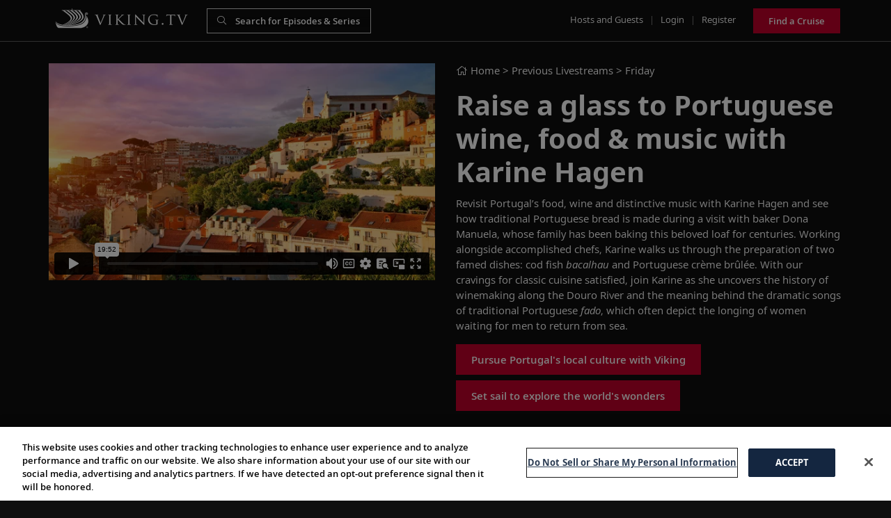

--- FILE ---
content_type: text/html; charset=UTF-8
request_url: https://viking.tv/tv/this-week-on-viking-tv/fridays/raise-a-glass-to-portuguese-wine-food-music-with-karine-hagen
body_size: 42595
content:
<!DOCTYPE html>
<html lang="en">

<head>

    <meta charset="utf-8">
    <meta name="viewport" content="width=device-width, initial-scale=1.0, maximum-scale=1.0, user-scalable=no" />



    <link rel="icon" type="image/png" href="https://viking.tv/favicon.png"/>


        <title> Raise a glass to Portuguese wine, food &amp; music with Karine Hagen  | Viking.TV</title>

    


                    <meta property="og:image"
                  content="https://viking.tv/storage/repository/icons/2023-05-26-094850091774.jpg">
                <meta property="og:image:type" content="image/jpg">
        <meta property="og:site_name" content="Viking TV">
        <meta property="og:type" content="article">
        <meta property="og:url" content="https://viking.tv/tv/this-week-on-viking-tv/fridays/raise-a-glass-to-portuguese-wine-food-music-with-karine-hagen">
        <meta property="og:title"
              content=" Raise a glass to Portuguese wine, food &amp; music with Karine Hagen ">
        <meta property="og:description"
              content=" Revisit Portugal&amp;rsquo;s food, wine and distinctive music with Karine Hagen and see how traditional Portuguese bread is made during a visit with baker Dona M... ">
    <meta name="description"
          content=" Revisit Portugal&amp;rsquo;s food, wine and distinctive music with Karine Hagen and see how traditional Portuguese bread is made during a visit with baker Dona M... ">
    <meta name="twitter:card" content="summary">
    <meta name="twitter:url" content="https://viking.tv/tv/this-week-on-viking-tv/fridays/raise-a-glass-to-portuguese-wine-food-music-with-karine-hagen">
    <meta name="twitter:title"
          content=" Raise a glass to Portuguese wine, food &amp; music with Karine Hagen ">
            <meta name="twitter:image"
              content="https://viking.tv/storage/repository/icons/2023-05-26-094850091774.jpg"/>
        <meta name="twitter:description"
          content=" Revisit Portugal&amp;rsquo;s food, wine and distinctive music with Karine Hagen and see how traditional Portuguese bread is made during a visit with baker Dona M... ">


        

    <link href="/front/vendor/bootstrap/css/bootstrap.min.css" rel="stylesheet">
    <link href="/front/vendor/owl-carousel/assets/owl.carousel.min.css" rel="stylesheet" type="text/css">
    <link rel="preconnect" href="https://fonts.googleapis.com">
<link rel="preconnect" href="https://fonts.gstatic.com" crossorigin>
<link href="https://fonts.googleapis.com/css2?family=Open+Sans:ital@0;1&display=swap" rel="stylesheet">
    <script src="https://kit.fontawesome.com/812d75c51f.js" crossorigin="anonymous"></script>


    <link rel="stylesheet" type="text/css" href="https://cdnjs.cloudflare.com/ajax/libs/toastr.js/2.1.4/toastr.min.css">
        
    <style>
        
        .vjs-subs-caps-button {
            display: none;
            visibility: hidden;;
        }

            </style>

    

    <link href="/front/css/main.min.css?ts=1768961433" rel="stylesheet">
    <link href="/front/css/additional.min.css?ts=1768961433" rel="stylesheet">

    <!--<script src="/front/js/consent.js"></script>-->
    <!--<link href="/front/css/consent.css" rel="stylesheet"/>-->



    <meta name="google-site-verification" content="p7P9QZMqBO9MPyEbiS0NQjITnfBjc6qlgBhA7hHheSY" />

    <script>
        var viking_page_data = {
            "event": "page_data_initialized",
            "domain_country_code": "us",
            "environment_code": "prod",
            "page_id": "",
            "page_name": "vtv|home",
            "page_type": "home",
            "origin_country_code": "us",
            "site_code": "vtv",
            "promotional": "0",
            "is_pricing_view": "false",
            "is_itinerary_view": "false",
            "is_cruise_view": "false"
        }

        var viking_page_data_additional = {
            "event": "page_data_initialized",
            "domain_country_code": "us",
            "environment_code": "prod",
            "page_id": "",
            "page_name": "vtv|home",
            "page_type": "home",
            "origin_country_code": "us",
            "site_code": "vtv",
            "promotional": "0",
            "is_pricing_view": "false",
            "is_itinerary_view": "false",
            "is_cruise_view": "false"
        }
        window.adobeDataLayer = window.adobeDataLayer || [];
        window.adobeDataLayer.push(viking_page_data);
    </script>

    <script src="https://assets.adobedtm.com/2fea3a6f04fc/6d1171907c18/launch-2f0c08439ba2.min.js" async></script>

    <script>window.adobeDataLayer = window.adobeDataLayer || [];</script>
</head>

<body class="main">

<div class="wrapper">

    <header class="masthead">

        <div class="container-fluid">

            <div class="top row no-gutters top-gradient"
            style="border-bottom: solid 1px #5e5e5e !important;"
    >

    <div class="col-6 my-auto">
        <div class="d-flex pl-2">
            <div><a href="/" class="logo">Viking.TV</a></div>
            <div class="pl-4" style="width:260px">
                <form class="d-none d-lg-block" action="/search">
                    <div class="form-search form-dark">
                        <input class="form-control" type="text" name="search"
                               style="background-color:rgba(15,15,15,.1) !important;border-color:rgba(255,255,255,.8) !important"
                               placeholder="Search for Episodes & Series"
                               value="" minlength="3">
                    </div>
                </form>

            </div>
        </div>
    </div>
    <div class="col-6 my-auto text-right">
        <ul class="nav">

            <li class="d-none d-lg-inline"><a href="/hosts-and-guests">Hosts and Guests</a></li>
            <li class="d-none d-lg-inline seperator">|</li>

            
            <li class="d-none d-lg-inline"><a href="/login">Login</a></li>
            <li class="d-none d-lg-inline seperator">|</li>
            <li class="d-none d-lg-inline"><a href="/register">Register</a></li>

            
            <li class="d-inline d-lg-none">
                <a class="btn btn-inline btn-xs" href="#" id="navbarUserDropdown" role="button"
                   data-toggle="dropdown" aria-haspopup="true" aria-expanded="false"><i class="fa fa-user"
                                                                                         aria-hidden="true"></i></a>
                <div class="dropdown-menu dropdown-menu-right text-center"
                     aria-labelledby="navbarUserDropdown">
                                        <a class="dropdown-item pl-3" href="/login">Login</a>
                    <a class="dropdown-item pl-3" href="/register">Register</a>
                                        </div>
            </li>
            <li class="d-none d-lg-inline pl-3"><a href="/goto/top-menu-button/7LDdwkmd1Y" target="_blank"  class="btn btn-primary" style="height:36px;line-height:20px">Find a Cruise</a></li>

            <li class="d-inline d-lg-none">
                <button type="button" class="btn btn-inline btn-xs" id="btnMenuSearch"><i
                        class="fa fa-search" aria-hidden="true"></i></button>
            </li>
            <li class="d-inline d-lg-none">
                <button type="button" class="btn btn-inline btn-xs" id="navbarSideButton"><i
                        class="fa fa-bars" aria-hidden="true"></i></button>
            </li>
        </ul>
    </div>

</div>

                <div class="mobile-search" id="mobileSearch">
    <form action="/search">
        <div class="form-search">
            <input class="form-control" type="text" name="search" id="mobileSearchInput" placeholder="Search" value="" minlength="3">
        </div>
    </form>
</div>

                <nav class="navbar-side" id="navbarSide">
    <ul class="navbar-nav mr-auto">
        <li><a href="/about-us">About Us</a></li>
        <li><a href="/hosts-and-guests">Hosts and Guests</a></li>
        <li><a href="/faqs">FAQs</a></li>
        <li><a href="" title="help" data-toggle="modal" data-target="#emailHelp" title="Help">Help</a></li>
        <li><a href="/cookie-policy" target="_blank">Cookies</a></li>
                    <li><a href="javascript:" id="ot-sdk-btn">Manage Cookies</a></li>
        
                <li><a href="/pages/terms-conditions" target="_blank">Terms</a></li>
        <li><a href="/pages/privacy-policy" target="_blank">Privacy</a></li>
    </ul>
</nav>

<div class="overlay"></div>

                <div class="live-wrapper">
                    <div class="row">
                                    <div class="col-lg-6 pb-3">
            
                
                    <div class="media-wrapper">
                        <div class="video-wrap">
                            <div class="video">

                                                                    <div class="video-responsive">
                                        <iframe src="https://player.vimeo.com/video/830537036?h=0c0e7d24c6" width="100%" height="100%" frameborder="0" allow="autoplay; fullscreen; picture-in-picture" allowfullscreen></iframe>
                                    </div>
                                
                            </div>

                        </div>
                    </div>

                            
            
        </div>

        <div class="col-lg-6">
            <div>
                <!--<div class="alert alert-danger"><script>document.write(JSON.stringify(WURFL))</script></div>-->
                
                    <div class="location"><a href="/" class="linkedText location"><i class="fal fa-home"></i>
                            Home</a>
                        > Previous Livestreams > <a
                                href="/tv/this-week-on-viking-tv/fridays"
                                class="linkedText location">Friday</a></div>

                
                <h1>Raise a glass to Portuguese wine, food &amp; music with Karine Hagen</h1>

                

                <div class="d-none d-lg-block mt-2">
                                            <p><span class="TextRun SCXW232413790 BCX0" lang="EN-GB" xml:lang="EN-GB" data-contrast="none"><span class="NormalTextRun SCXW232413790 BCX0">Revisit</span> <span class="NormalTextRun SCXW232413790 BCX0">Portugal&rsquo;s food, wine and distinctive music with Karine Hagen</span><span class="NormalTextRun SCXW232413790 BCX0"> and see </span><span class="NormalTextRun SCXW232413790 BCX0">how traditional Portuguese bread is made </span><span class="NormalTextRun SCXW232413790 BCX0">during a</span><span class="NormalTextRun SCXW232413790 BCX0"> visit</span><span class="NormalTextRun SCXW232413790 BCX0"> with</span><span class="NormalTextRun SCXW232413790 BCX0"> baker Dona Manuela, whose family has been </span><span class="NormalTextRun SCXW232413790 BCX0">b</span><span class="NormalTextRun SCXW232413790 BCX0">aking this </span><span class="NormalTextRun SCXW232413790 BCX0">beloved loaf</span><span class="NormalTextRun SCXW232413790 BCX0"> for centuries. Working alongside accomplished chefs, Karine walks us through the preparation of two famed dishes: cod fish </span></span><em><span class="TextRun Highlight SCXW232413790 BCX0" lang="EN-GB" xml:lang="EN-GB" data-contrast="none"><span class="NormalTextRun SpellingErrorV2Themed SCXW232413790 BCX0">bacalhau</span></span></em><span class="TextRun SCXW232413790 BCX0" lang="EN-GB" xml:lang="EN-GB" data-contrast="none"><span class="NormalTextRun SCXW232413790 BCX0"> and Portuguese cr&egrave;me </span><span class="NormalTextRun SpellingErrorV2Themed SCXW232413790 BCX0">br&ucirc;l&eacute;e</span><span class="NormalTextRun SCXW232413790 BCX0">. With our cravings for classic cuisine satisfied, join Karine as she </span><span class="NormalTextRun SCXW232413790 BCX0">uncovers</span><span class="NormalTextRun SCXW232413790 BCX0"> the history of </span><span class="NormalTextRun SCXW232413790 BCX0">wine</span><span class="NormalTextRun SCXW232413790 BCX0">making along the Douro River</span><span class="NormalTextRun SCXW232413790 BCX0"> and the meaning behind the dramatic songs of</span><span class="NormalTextRun SCXW232413790 BCX0"> traditional Portuguese</span> </span><em><span class="TextRun Highlight SCXW232413790 BCX0" lang="EN-GB" xml:lang="EN-GB" data-contrast="none"><span class="NormalTextRun SCXW232413790 BCX0">fado</span></span></em><span class="TextRun SCXW232413790 BCX0" lang="EN-GB" xml:lang="EN-GB" data-contrast="none"><span class="NormalTextRun SCXW232413790 BCX0">, </span><span class="NormalTextRun SCXW232413790 BCX0">which </span><span class="NormalTextRun SCXW232413790 BCX0">often depict the longing of women waiting for men to return from sea.</span></span></p>
                    
                    <div class="row mt-2 d-block d-lg-none">
                        <div class="col-12">
                            <a href="/wines-episode/raise-a-glass-to-portuguese-wine-food-music-with-karine-hagen" class="btn btn-primary">See the
                                wines</a>
                        </div>
                    </div>


                    <div class="action">
                        <div class="row">
                            

                                <div class="col-12">
                                    

                                                                                    <a href="/goto/episode/y5eVOmvaEP/1"
                                               target="_blank"
                                               class="btn btn-primary mb-2">Pursue Portugal&#039;s local culture with Viking</a>
                                        




                                    

                                                                                    <a href="/goto/episode/y5eVOmvaEP/2"
                                               target="_blank"
                                               class="btn btn-primary mb-2">Set sail to explore the world&#039;s wonders</a>
                                        




                                                                    </div>

                            
                            <div class="col-12 pt-4 linkedIcons d-block d-lg-none">
                                Share
                                <a href="https://viking.tv/tv/this-week-on-viking-tv/fridays/raise-a-glass-to-portuguese-wine-food-music-with-karine-hagen"
                                   class="facebook-share linkedIcons" title="Raise a glass to Portuguese wine, food &amp; music with Karine Hagen"><i
                                            class="fa fa-facebook fa-lg ml-2 mr-2" aria-hidden="true"></i></a>
                                <a href="https://viking.tv/tv/this-week-on-viking-tv/fridays/raise-a-glass-to-portuguese-wine-food-music-with-karine-hagen"
                                   class="twitter-share linkedIcons" title="Raise a glass to Portuguese wine, food &amp; music with Karine Hagen"><i
                                            class="fa fa-twitter fa-lg mr-2"
                                            aria-hidden="true"></i></a>

                                <a href="https://viking.tv/tv/this-week-on-viking-tv/fridays/raise-a-glass-to-portuguese-wine-food-music-with-karine-hagen" class="link emailfriend" data-toggle="modal"
                                   data-target="#emailFriend"><i
                                            class="fa fa-envelope fa-lg mr-2" aria-hidden="true"></i></a>
                            </div>
                        </div>
                    </div>
                </div>

            </div>
        </div>

        <div class="col-lg-12 d-block d-lg-none">
            <div class="content">

                                    <p><span class="TextRun SCXW232413790 BCX0" lang="EN-GB" xml:lang="EN-GB" data-contrast="none"><span class="NormalTextRun SCXW232413790 BCX0">Revisit</span> <span class="NormalTextRun SCXW232413790 BCX0">Portugal&rsquo;s food, wine and distinctive music with Karine Hagen</span><span class="NormalTextRun SCXW232413790 BCX0"> and see </span><span class="NormalTextRun SCXW232413790 BCX0">how traditional Portuguese bread is made </span><span class="NormalTextRun SCXW232413790 BCX0">during a</span><span class="NormalTextRun SCXW232413790 BCX0"> visit</span><span class="NormalTextRun SCXW232413790 BCX0"> with</span><span class="NormalTextRun SCXW232413790 BCX0"> baker Dona Manuela, whose family has been </span><span class="NormalTextRun SCXW232413790 BCX0">b</span><span class="NormalTextRun SCXW232413790 BCX0">aking this </span><span class="NormalTextRun SCXW232413790 BCX0">beloved loaf</span><span class="NormalTextRun SCXW232413790 BCX0"> for centuries. Working alongside accomplished chefs, Karine walks us through the preparation of two famed dishes: cod fish </span></span><em><span class="TextRun Highlight SCXW232413790 BCX0" lang="EN-GB" xml:lang="EN-GB" data-contrast="none"><span class="NormalTextRun SpellingErrorV2Themed SCXW232413790 BCX0">bacalhau</span></span></em><span class="TextRun SCXW232413790 BCX0" lang="EN-GB" xml:lang="EN-GB" data-contrast="none"><span class="NormalTextRun SCXW232413790 BCX0"> and Portuguese cr&egrave;me </span><span class="NormalTextRun SpellingErrorV2Themed SCXW232413790 BCX0">br&ucirc;l&eacute;e</span><span class="NormalTextRun SCXW232413790 BCX0">. With our cravings for classic cuisine satisfied, join Karine as she </span><span class="NormalTextRun SCXW232413790 BCX0">uncovers</span><span class="NormalTextRun SCXW232413790 BCX0"> the history of </span><span class="NormalTextRun SCXW232413790 BCX0">wine</span><span class="NormalTextRun SCXW232413790 BCX0">making along the Douro River</span><span class="NormalTextRun SCXW232413790 BCX0"> and the meaning behind the dramatic songs of</span><span class="NormalTextRun SCXW232413790 BCX0"> traditional Portuguese</span> </span><em><span class="TextRun Highlight SCXW232413790 BCX0" lang="EN-GB" xml:lang="EN-GB" data-contrast="none"><span class="NormalTextRun SCXW232413790 BCX0">fado</span></span></em><span class="TextRun SCXW232413790 BCX0" lang="EN-GB" xml:lang="EN-GB" data-contrast="none"><span class="NormalTextRun SCXW232413790 BCX0">, </span><span class="NormalTextRun SCXW232413790 BCX0">which </span><span class="NormalTextRun SCXW232413790 BCX0">often depict the longing of women waiting for men to return from sea.</span></span></p>
                
                <div class="row">
                    

                        <div class="col-12">
                            

                                                                    <a href="/goto/episode/y5eVOmvaEP/1"
                                       target="_blank"
                                       class="btn btn-primary mb-2">Pursue Portugal&#039;s local culture with Viking</a>
                                



                            

                                                                    <a href="/goto/episode/y5eVOmvaEP/2"
                                       target="_blank"
                                       class="btn btn-primary mb-2">Set sail to explore the world&#039;s wonders</a>
                                



                                                    </div>

                                    </div>

                <div class="action mb-3">
                    <div class="row">
                        <div class="col-12 pt-4 linkedIcons d-block d-lg-none">
                            Share
                            <a href="#"
                               class="facebook-share linkedIcons" title=""><i
                                        class="fa fa-facebook fa-lg ml-2 mr-2" aria-hidden="true"></i></a>
                            <a href="#"
                               class="twitter-share linkedIcons" title=""><i
                                        class="fa fa-twitter fa-lg mr-2"
                                        aria-hidden="true"></i></a>


                        </div>
                    </div>
                </div>
            </div>
        </div>
    
                    </div>
                </div>
        </div>
    </header>

    



    

        
        <section class="content"> <div class="container-fluid"> <div class="row no-gutters"> <div class="col-12"> <div class="title"> <h2>Previous Fridays (300) </h2> </div> <div class="carousel mb-0"> <div class="owl-next"></div> <div class="owl-carousel carousel_episode carousel-episode-main " id="carousel_episodes"> <div class="item thumb owl_item "> <div class="thumb-wrapper"> <div class="img"> <a href="/tv/this-week-on-viking-tv/fridays/immerse-yourself-in-oslo-and-embark-on-a-scenic-rail-journey-with-alastair-miller" class="linkedthumb episode_3024"> <img src="https://viking.tv/storage/repository/carousels/2026-01-07-154352152308.jpg" alt="Immerse yourself in Oslo and embark on a scenic rail journey with Alastair Miller" title="Immerse yourself in Oslo and embark on a scenic rail journey with Alastair Miller" class="img-fluid"> </a> <div class="duration"><i class="fal fa-clock"></i> 3m </div> <div class="play"> <i class="fas fa-play" aria-hidden="true"></i> </div> <div class="bg"></div> </div> <div class="title">Immerse yourself in Oslo and embark on a scenic rail journey with Alastair Miller</div> <div class="desc">January 16, 2026</div> </div> </div> <div class="item thumb owl_item "> <div class="thumb-wrapper"> <div class="img"> <a href="/tv/this-week-on-viking-tv/fridays/discover-the-timeless-magic-of-germany-s-black-forest-with-local-guide-nadine-schafaczek" class="linkedthumb episode_3017"> <img src="https://viking.tv/storage/repository/carousels/2025-12-18-111347126258.jpg" alt="Discover the timeless magic of Germany’s Black Forest with local guide Nadine Schafaczek" title="Discover the timeless magic of Germany’s Black Forest with local guide Nadine Schafaczek" class="img-fluid"> </a> <div class="duration"><i class="fal fa-clock"></i> 19m </div> <div class="play"> <i class="fas fa-play" aria-hidden="true"></i> </div> <div class="bg"></div> </div> <div class="title">Discover the timeless magic of Germany’s Black Forest with local guide Nadine Schafaczek</div> <div class="desc">January 9, 2026</div> </div> </div> <div class="item thumb owl_item "> <div class="thumb-wrapper"> <div class="img"> <a href="/tv/this-week-on-viking-tv/fridays/journey-to-paris-and-the-heart-of-normandy-with-lexie-and-asia-cataldo" class="linkedthumb episode_3010"> <img src="https://viking.tv/storage/repository/carousels/2025-12-18-103639287483.jpg" alt="Journey to Paris and the heart of Normandy with Lexie and Asia Cataldo" title="Journey to Paris and the heart of Normandy with Lexie and Asia Cataldo" class="img-fluid"> </a> <div class="duration"><i class="fal fa-clock"></i> 44m </div> <div class="play"> <i class="fas fa-play" aria-hidden="true"></i> </div> <div class="bg"></div> </div> <div class="title">Journey to Paris and the heart of Normandy with Lexie and Asia Cataldo</div> <div class="desc">January 2, 2026</div> </div> </div> <div class="item thumb owl_item "> <div class="thumb-wrapper"> <div class="img"> <a href="/tv/this-week-on-viking-tv/fridays/explore-germany-s-oldest-christmas-market-with-devin-kennedy" class="linkedthumb episode_3002"> <img src="https://viking.tv/storage/repository/carousels/2025-12-17-150216619109.jpg" alt="Explore Germany’s oldest Christmas market with Devin Kennedy" title="Explore Germany’s oldest Christmas market with Devin Kennedy" class="img-fluid"> </a> <div class="duration"><i class="fal fa-clock"></i> 5m </div> <div class="play"> <i class="fas fa-play" aria-hidden="true"></i> </div> <div class="bg"></div> </div> <div class="title">Explore Germany’s oldest Christmas market with Devin Kennedy</div> <div class="desc">December 26, 2025</div> </div> </div> <div class="item thumb owl_item "> <div class="thumb-wrapper"> <div class="img"> <a href="/tv/this-week-on-viking-tv/fridays/step-inside-portugal-s-iconic-mateus-palace-with-shehnaz-hansraj" class="linkedthumb episode_2995"> <img src="https://viking.tv/storage/repository/carousels/2025-12-12-125630170856.jpg" alt="Step inside Portugal’s iconic Mateus Palace with Shehnaz Hansraj" title="Step inside Portugal’s iconic Mateus Palace with Shehnaz Hansraj" class="img-fluid"> </a> <div class="duration"><i class="fal fa-clock"></i> 21m </div> <div class="play"> <i class="fas fa-play" aria-hidden="true"></i> </div> <div class="bg"></div> </div> <div class="title">Step inside Portugal’s iconic Mateus Palace with Shehnaz Hansraj</div> <div class="desc">December 19, 2025</div> </div> </div> <div class="item thumb owl_item "> <div class="thumb-wrapper"> <div class="img"> <a href="/tv/this-week-on-viking-tv/fridays/at-home-in-british-columbia-ontario-with-viking-s-aaron-lawton" class="linkedthumb episode_2988"> <img src="https://viking.tv/storage/repository/carousels/2025-12-04-183722615839.jpg" alt="At home in British Columbia &amp; Ontario with Viking’s Aaron Lawton" title="At home in British Columbia &amp; Ontario with Viking’s Aaron Lawton" class="img-fluid"> </a> <div class="duration"><i class="fal fa-clock"></i> 25m </div> <div class="play"> <i class="fas fa-play" aria-hidden="true"></i> </div> <div class="bg"></div> </div> <div class="title">At home in British Columbia & Ontario with Viking’s Aaron Lawton</div> <div class="desc">December 12, 2025</div> </div> </div> <div class="item thumb owl_item "> <div class="thumb-wrapper"> <div class="img"> <a href="/tv/this-week-on-viking-tv/fridays/visit-the-studio-of-acclaimed-norwegian-sculptor-nicolaus-widerberg" class="linkedthumb episode_2981"> <img src="https://viking.tv/storage/repository/carousels/2025-11-26-153356022212.jpg" alt="Visit the studio of acclaimed Norwegian sculptor Nicolaus Widerberg" title="Visit the studio of acclaimed Norwegian sculptor Nicolaus Widerberg" class="img-fluid"> </a> <div class="duration"><i class="fal fa-clock"></i> 10m </div> <div class="play"> <i class="fas fa-play" aria-hidden="true"></i> </div> <div class="bg"></div> </div> <div class="title">Visit the studio of acclaimed Norwegian sculptor Nicolaus Widerberg</div> <div class="desc">December 5, 2025</div> </div> </div> <div class="item thumb owl_item "> <div class="thumb-wrapper"> <div class="img"> <a href="/tv/this-week-on-viking-tv/fridays/at-home-at-highclere-discover-global-treasures-with-lady-carnarvon-georgie-aitken" class="linkedthumb episode_2974"> <img src="https://viking.tv/storage/repository/carousels/2025-11-20-121256531839.jpg" alt="At Home at Highclere: Discover global treasures with Lady Carnarvon &amp; Georgie Aitken" title="At Home at Highclere: Discover global treasures with Lady Carnarvon &amp; Georgie Aitken" class="img-fluid"> </a> <div class="duration"><i class="fal fa-clock"></i> 17m </div> <div class="play"> <i class="fas fa-play" aria-hidden="true"></i> </div> <div class="bg"></div> </div> <div class="title">At Home at Highclere: Discover global treasures with Lady Carnarvon & Georgie Aitken</div> <div class="desc">November 28, 2025</div> </div> </div> <div class="item thumb owl_item "> <div class="thumb-wrapper"> <div class="img"> <a href="/tv/this-week-on-viking-tv/fridays/alastair-miller-in-conversation-with-explorer-rosie-stancer-on-the-spirit-of-endurance" class="linkedthumb episode_2966"> <img src="https://viking.tv/storage/repository/carousels/2025-11-12-152608015012.jpg" alt="Alastair Miller in conversation with explorer Rosie Stancer on the spirit of endurance" title="Alastair Miller in conversation with explorer Rosie Stancer on the spirit of endurance" class="img-fluid"> </a> <div class="duration"><i class="fal fa-clock"></i> 20m </div> <div class="play"> <i class="fas fa-play" aria-hidden="true"></i> </div> <div class="bg"></div> </div> <div class="title">Alastair Miller in conversation with explorer Rosie Stancer on the spirit of endurance</div> <div class="desc">November 21, 2025</div> </div> </div> <div class="item thumb owl_item "> <div class="thumb-wrapper"> <div class="img"> <a href="/tv/this-week-on-viking-tv/fridays/learn-the-courageous-story-of-the-battle-of-crete-with-vangelis-zervogiannis" class="linkedthumb episode_2959"> <img src="https://viking.tv/storage/repository/carousels/2025-11-06-151644430949.jpg" alt="Learn the courageous story of the Battle of Crete with Vangelis Zervogiannis" title="Learn the courageous story of the Battle of Crete with Vangelis Zervogiannis" class="img-fluid"> </a> <div class="duration"><i class="fal fa-clock"></i> 14m </div> <div class="play"> <i class="fas fa-play" aria-hidden="true"></i> </div> <div class="bg"></div> </div> <div class="title">Learn the courageous story of the Battle of Crete with Vangelis Zervogiannis</div> <div class="desc">November 14, 2025</div> </div> </div> <div class="item thumb owl_item "> <div class="thumb-wrapper"> <div class="img"> <a href="/tv/this-week-on-viking-tv/fridays/visit-the-new-orleans-museum-of-art-with-todd-walker" class="linkedthumb episode_2952"> <img src="https://viking.tv/storage/repository/carousels/2025-10-29-134903051084.jpg" alt="Visit the New Orleans Museum of Art with Todd Walker" title="Visit the New Orleans Museum of Art with Todd Walker" class="img-fluid"> </a> <div class="duration"><i class="fal fa-clock"></i> 3m </div> <div class="play"> <i class="fas fa-play" aria-hidden="true"></i> </div> <div class="bg"></div> </div> <div class="title">Visit the New Orleans Museum of Art with Todd Walker</div> <div class="desc">November 7, 2025</div> </div> </div> <div class="item thumb owl_item "> <div class="thumb-wrapper"> <div class="img"> <a href="/tv/this-week-on-viking-tv/fridays/immerse-yourself-in-the-spirit-of-new-orleans-with-todd-walker" class="linkedthumb episode_2945"> <img src="https://viking.tv/storage/repository/carousels/2025-10-23-135746993387.jpg" alt="Immerse yourself in the spirit of New Orleans with Todd Walker" title="Immerse yourself in the spirit of New Orleans with Todd Walker" class="img-fluid"> </a> <div class="duration"><i class="fal fa-clock"></i> 6m </div> <div class="play"> <i class="fas fa-play" aria-hidden="true"></i> </div> <div class="bg"></div> </div> <div class="title">Immerse yourself in the spirit of New Orleans with Todd Walker</div> <div class="desc">October 31, 2025</div> </div> </div> <div class="item thumb owl_item "> <div class="thumb-wrapper"> <div class="img"> <a href="/tv/this-week-on-viking-tv/fridays/step-behind-the-scenes-at-portugal-s-pinhais-cannery-with-shehnaz-hansraj" class="linkedthumb episode_2938"> <img src="https://viking.tv/storage/repository/carousels/2025-10-16-161915205793.jpg" alt="Step behind the scenes at Portugal’s Pinhais Cannery with Shehnaz Hansraj" title="Step behind the scenes at Portugal’s Pinhais Cannery with Shehnaz Hansraj" class="img-fluid"> </a> <div class="duration"><i class="fal fa-clock"></i> 14m </div> <div class="play"> <i class="fas fa-play" aria-hidden="true"></i> </div> <div class="bg"></div> </div> <div class="title">Step behind the scenes at Portugal’s Pinhais Cannery with Shehnaz Hansraj</div> <div class="desc">October 24, 2025</div> </div> </div> <div class="item thumb owl_item "> <div class="thumb-wrapper"> <div class="img"> <a href="/tv/this-week-on-viking-tv/fridays/uncover-portugal-s-timeless-winemaking-heritage-with-shehnaz-hansraj" class="linkedthumb episode_2931"> <img src="https://viking.tv/storage/repository/carousels/2025-10-10-145838491802.jpg" alt="Uncover Portugal’s timeless winemaking heritage with Shehnaz Hansraj" title="Uncover Portugal’s timeless winemaking heritage with Shehnaz Hansraj" class="img-fluid"> </a> <div class="duration"><i class="fal fa-clock"></i> 22m </div> <div class="play"> <i class="fas fa-play" aria-hidden="true"></i> </div> <div class="bg"></div> </div> <div class="title">Uncover Portugal’s timeless winemaking heritage with Shehnaz Hansraj</div> <div class="desc">October 17, 2025</div> </div> </div> <div class="item thumb owl_item "> <div class="thumb-wrapper"> <div class="img"> <a href="/tv/this-week-on-viking-tv/fridays/uncover-the-rich-history-of-rhodes-with-vangelis-zervogiannis" class="linkedthumb episode_2924"> <img src="https://viking.tv/storage/repository/carousels/2025-10-03-152809849581.jpg" alt="Uncover the rich history of Rhodes with Vangelis Zervogiannis" title="Uncover the rich history of Rhodes with Vangelis Zervogiannis" class="img-fluid"> </a> <div class="duration"><i class="fal fa-clock"></i> 22m </div> <div class="play"> <i class="fas fa-play" aria-hidden="true"></i> </div> <div class="bg"></div> </div> <div class="title">Uncover the rich history of Rhodes with Vangelis Zervogiannis</div> <div class="desc">October 10, 2025</div> </div> </div> <div class="item thumb owl_item "> <div class="thumb-wrapper"> <div class="img"> <a href="/tv/this-week-on-viking-tv/fridays/discover-lucerne-s-old-town-and-lake-views-with-karine-hagen" class="linkedthumb episode_2917"> <img src="https://viking.tv/storage/repository/carousels/2025-09-26-100702490114.jpg" alt="Discover Lucerne’s Old Town and lake views with Karine Hagen" title="Discover Lucerne’s Old Town and lake views with Karine Hagen" class="img-fluid"> </a> <div class="duration"><i class="fal fa-clock"></i> 14m </div> <div class="play"> <i class="fas fa-play" aria-hidden="true"></i> </div> <div class="bg"></div> </div> <div class="title">Discover Lucerne’s Old Town and lake views with Karine Hagen</div> <div class="desc">October 3, 2025</div> </div> </div> <div class="item thumb owl_item "> <div class="thumb-wrapper"> <div class="img"> <a href="/tv/this-week-on-viking-tv/fridays/at-home-at-highclere-visit-downton-abbey-s-rooms-with-lady-carnarvon" class="linkedthumb episode_2910"> <img src="https://viking.tv/storage/repository/carousels/2025-09-17-181306699380.jpg" alt="At Home at Highclere: Visit Downton Abbey’s rooms with Lady Carnarvon" title="At Home at Highclere: Visit Downton Abbey’s rooms with Lady Carnarvon" class="img-fluid"> </a> <div class="duration"><i class="fal fa-clock"></i> 14m </div> <div class="play"> <i class="fas fa-play" aria-hidden="true"></i> </div> <div class="bg"></div> </div> <div class="title">At Home at Highclere: Visit Downton Abbey’s rooms with Lady Carnarvon</div> <div class="desc">September 26, 2025</div> </div> </div> <div class="item thumb owl_item "> <div class="thumb-wrapper"> <div class="img"> <a href="/tv/this-week-on-viking-tv/fridays/discover-wines-that-pair-well-with-asian-favorites-at-the-chef-s-table" class="linkedthumb episode_2903"> <img src="https://viking.tv/storage/repository/carousels/2025-09-11-141042186937.jpg" alt="Discover wines that pair well with Asian favorites at The Chef’s Table" title="Discover wines that pair well with Asian favorites at The Chef’s Table" class="img-fluid"> </a> <div class="duration"><i class="fal fa-clock"></i> 19m </div> <div class="play"> <i class="fas fa-play" aria-hidden="true"></i> </div> <div class="bg"></div> </div> <div class="title">Discover wines that pair well with Asian favorites at The Chef’s Table</div> <div class="desc">September 19, 2025</div> </div> </div> <div class="item thumb owl_item "> <div class="thumb-wrapper"> <div class="img"> <a href="/tv/this-week-on-viking-tv/fridays/at-home-at-highclere-the-secret-garden" class="linkedthumb episode_2896"> <img src="https://viking.tv/storage/repository/carousels/2025-08-28-164345351126.jpg" alt="At Home at Highclere: The Secret Garden" title="At Home at Highclere: The Secret Garden" class="img-fluid"> </a> <div class="duration"><i class="fal fa-clock"></i> 21m </div> <div class="play"> <i class="fas fa-play" aria-hidden="true"></i> </div> <div class="bg"></div> </div> <div class="title">At Home at Highclere: The Secret Garden</div> <div class="desc">September 12, 2025</div> </div> </div> <div class="item thumb owl_item "> <div class="thumb-wrapper"> <div class="img"> <a href="/tv/this-week-on-viking-tv/fridays/uncover-the-secrets-of-norwegian-cider-with-nevada-berg" class="linkedthumb episode_2889"> <img src="https://viking.tv/storage/repository/carousels/2025-08-19-130609711654.jpg" alt="Uncover the secrets of Norwegian cider with Nevada Berg" title="Uncover the secrets of Norwegian cider with Nevada Berg" class="img-fluid"> </a> <div class="duration"><i class="fal fa-clock"></i> 30m </div> <div class="play"> <i class="fas fa-play" aria-hidden="true"></i> </div> <div class="bg"></div> </div> <div class="title">Uncover the secrets of Norwegian cider with Nevada Berg</div> <div class="desc">September 5, 2025</div> </div> </div> <div class="item thumb owl_item "> <div class="thumb-wrapper"> <div class="img"> <a href="/tv/this-week-on-viking-tv/fridays/delve-into-historic-mansions-in-new-orleans-s-garden-district-with-todd-walker" class="linkedthumb episode_2882"> <img src="https://viking.tv/storage/repository/carousels/2025-08-14-132258973790.jpg" alt="Delve into historic mansions in New Orleans’s Garden District with Todd Walker" title="Delve into historic mansions in New Orleans’s Garden District with Todd Walker" class="img-fluid"> </a> <div class="duration"><i class="fal fa-clock"></i> 9m </div> <div class="play"> <i class="fas fa-play" aria-hidden="true"></i> </div> <div class="bg"></div> </div> <div class="title">Delve into historic mansions in New Orleans’s Garden District with Todd Walker</div> <div class="desc">August 29, 2025</div> </div> </div> <div class="item thumb owl_item "> <div class="thumb-wrapper"> <div class="img"> <a href="/tv/this-week-on-viking-tv/fridays/discover-our-onboard-wine-selection-at-manfredi-s-italian-restaurant-with-shehnaz-hansraj" class="linkedthumb episode_2875"> <img src="https://viking.tv/storage/repository/carousels/2025-08-08-182730273884.jpg" alt="Discover our onboard wine selection at Manfredi’s Italian Restaurant with Shehnaz Hansraj" title="Discover our onboard wine selection at Manfredi’s Italian Restaurant with Shehnaz Hansraj" class="img-fluid"> </a> <div class="duration"><i class="fal fa-clock"></i> 19m </div> <div class="play"> <i class="fas fa-play" aria-hidden="true"></i> </div> <div class="bg"></div> </div> <div class="title">Discover our onboard wine selection at Manfredi’s Italian Restaurant with Shehnaz Hansraj</div> <div class="desc">August 22, 2025</div> </div> </div> <div class="item thumb owl_item "> <div class="thumb-wrapper"> <div class="img"> <a href="/tv/this-week-on-viking-tv/fridays/exploring-quinta-das-carvalhas-and-douro-valley-wines-with-shehnaz-hansraj" class="linkedthumb episode_2868"> <img src="https://viking.tv/storage/repository/carousels/2025-08-05-131004855971.jpg" alt="Exploring Quinta das Carvalhas And Douro Valley Wines With Shehnaz Hansraj" title="Exploring Quinta das Carvalhas And Douro Valley Wines With Shehnaz Hansraj" class="img-fluid"> </a> <div class="duration"><i class="fal fa-clock"></i> 16m </div> <div class="play"> <i class="fas fa-play" aria-hidden="true"></i> </div> <div class="bg"></div> </div> <div class="title">Exploring Quinta das Carvalhas And Douro Valley Wines With Shehnaz Hansraj</div> <div class="desc">August 15, 2025</div> </div> </div> <div class="item thumb owl_item "> <div class="thumb-wrapper"> <div class="img"> <a href="/tv/this-week-on-viking-tv/fridays/at-home-at-highclere-egyptian-exhibition" class="linkedthumb episode_2861"> <img src="https://viking.tv/storage/repository/carousels/2025-08-01-131455124135.jpg" alt="At home at Highclere: Egyptian Exhibition" title="At home at Highclere: Egyptian Exhibition" class="img-fluid"> </a> <div class="duration"><i class="fal fa-clock"></i> 12m </div> <div class="play"> <i class="fas fa-play" aria-hidden="true"></i> </div> <div class="bg"></div> </div> <div class="title">At home at Highclere: Egyptian Exhibition</div> <div class="desc">August 8, 2025</div> </div> </div> <div class="item thumb owl_item "> <div class="thumb-wrapper"> <div class="img"> <a href="/tv/this-week-on-viking-tv/fridays/delve-into-rugby-culture-in-new-zealand" class="linkedthumb episode_2854"> <img src="https://viking.tv/storage/repository/carousels/2025-07-24-100623164009.jpg" alt="Delve into rugby culture in New Zealand" title="Delve into rugby culture in New Zealand" class="img-fluid"> </a> <div class="duration"><i class="fal fa-clock"></i> 12m </div> <div class="play"> <i class="fas fa-play" aria-hidden="true"></i> </div> <div class="bg"></div> </div> <div class="title">Delve into rugby culture in New Zealand</div> <div class="desc">August 1, 2025</div> </div> </div> <div class="item thumb owl_item "> <div class="thumb-wrapper"> <div class="img"> <a href="/tv/this-week-on-viking-tv/fridays/visit-strasbourg-with-british-photographer-alastair-miller" class="linkedthumb episode_2847"> <img src="https://viking.tv/storage/repository/carousels/2025-07-18-110831366844.jpg" alt="Visit Strasbourg with British photographer Alastair Miller " title="Visit Strasbourg with British photographer Alastair Miller " class="img-fluid"> </a> <div class="duration"><i class="fal fa-clock"></i> 10m </div> <div class="play"> <i class="fas fa-play" aria-hidden="true"></i> </div> <div class="bg"></div> </div> <div class="title">Visit Strasbourg with British photographer Alastair Miller </div> <div class="desc">July 25, 2025</div> </div> </div> <div class="item thumb owl_item "> <div class="thumb-wrapper"> <div class="img"> <a href="/tv/this-week-on-viking-tv/fridays/karine-explores-the-vibrant-capital-city-of-prague" class="linkedthumb episode_2840"> <img src="https://viking.tv/storage/repository/carousels/2025-07-09-105013389507.jpg" alt="Karine Explores: The vibrant capital city of Prague" title="Karine Explores: The vibrant capital city of Prague" class="img-fluid"> </a> <div class="duration"><i class="fal fa-clock"></i> 13m </div> <div class="play"> <i class="fas fa-play" aria-hidden="true"></i> </div> <div class="bg"></div> </div> <div class="title">Karine Explores: The vibrant capital city of Prague</div> <div class="desc">July 18, 2025</div> </div> </div> <div class="item thumb owl_item "> <div class="thumb-wrapper"> <div class="img"> <a href="/tv/this-week-on-viking-tv/fridays/celebrate-debbie-wiseman-s-10th-anniversary-as-classic-fm-s-composer-in-residence" class="linkedthumb episode_2833"> <img src="https://viking.tv/storage/repository/carousels/2025-07-03-123646121606.jpg" alt="Celebrate Debbie Wiseman’s 10th anniversary as Classic FM’s Composer in Residence" title="Celebrate Debbie Wiseman’s 10th anniversary as Classic FM’s Composer in Residence" class="img-fluid"> </a> <div class="duration"><i class="fal fa-clock"></i> 7m </div> <div class="play"> <i class="fas fa-play" aria-hidden="true"></i> </div> <div class="bg"></div> </div> <div class="title">Celebrate Debbie Wiseman’s 10th anniversary as Classic FM’s Composer in Residence</div> <div class="desc">July 11, 2025</div> </div> </div> <div class="item thumb owl_item "> <div class="thumb-wrapper"> <div class="img"> <a href="/tv/this-week-on-viking-tv/fridays/delve-into-the-beginnings-of-the-united-states-of-america-with-joseph-micallef" class="linkedthumb episode_2826"> <img src="https://viking.tv/storage/repository/carousels/2025-06-25-115441788505.jpg" alt="Delve into the beginnings of the United States of America with Joseph Micallef" title="Delve into the beginnings of the United States of America with Joseph Micallef" class="img-fluid"> </a> <div class="duration"><i class="fal fa-clock"></i> 1h 26m </div> <div class="play"> <i class="fas fa-play" aria-hidden="true"></i> </div> <div class="bg"></div> </div> <div class="title">Delve into the beginnings of the United States of America with Joseph Micallef</div> <div class="desc">July 4, 2025</div> </div> </div> <div class="item thumb owl_item "> <div class="thumb-wrapper"> <div class="img"> <a href="/tv/this-week-on-viking-tv/fridays/experience-highclere-castle-s-historic-library-with-lady-carnarvon" class="linkedthumb episode_2819"> <img src="https://viking.tv/storage/repository/carousels/2025-06-20-103740151392.jpg" alt="Experience Highclere Castle’s historic library with Lady Carnarvon" title="Experience Highclere Castle’s historic library with Lady Carnarvon" class="img-fluid"> </a> <div class="duration"><i class="fal fa-clock"></i> 13m </div> <div class="play"> <i class="fas fa-play" aria-hidden="true"></i> </div> <div class="bg"></div> </div> <div class="title">Experience Highclere Castle’s historic library with Lady Carnarvon</div> <div class="desc">June 27, 2025</div> </div> </div> <div class="item thumb owl_item "> <div class="thumb-wrapper"> <div class="img"> <a href="/tv/this-week-on-viking-tv/fridays/experience-the-highlights-of-lake-superior-with-jean-newman-glock" class="linkedthumb episode_2812"> <img src="https://viking.tv/storage/repository/carousels/2025-06-13-102532782757.png" alt="Experience the highlights of Lake Superior with Jean Newman Glock" title="Experience the highlights of Lake Superior with Jean Newman Glock" class="img-fluid"> </a> <div class="duration"><i class="fal fa-clock"></i> 29m </div> <div class="play"> <i class="fas fa-play" aria-hidden="true"></i> </div> <div class="bg"></div> </div> <div class="title">Experience the highlights of Lake Superior with Jean Newman Glock</div> <div class="desc">June 20, 2025</div> </div> </div> <div class="item thumb owl_item "> <div class="thumb-wrapper"> <div class="img"> <a href="/tv/this-week-on-viking-tv/fridays/immerse-yourself-in-colombo-s-landmarks-and-discover-sri-lankan-cuisine" class="linkedthumb episode_2805"> <img src="https://viking.tv/storage/repository/carousels/2025-06-04-154108604624.jpg" alt="Immerse yourself in Colombo’s landmarks and discover Sri Lankan cuisine" title="Immerse yourself in Colombo’s landmarks and discover Sri Lankan cuisine" class="img-fluid"> </a> <div class="duration"><i class="fal fa-clock"></i> 15m </div> <div class="play"> <i class="fas fa-play" aria-hidden="true"></i> </div> <div class="bg"></div> </div> <div class="title">Immerse yourself in Colombo’s landmarks and discover Sri Lankan cuisine</div> <div class="desc">June 13, 2025</div> </div> </div> <div class="item thumb owl_item "> <div class="thumb-wrapper"> <div class="img"> <a href="/tv/this-week-on-viking-tv/fridays/discover-the-northern-isles-of-shetland-and-orkney-with-viking-s-karine-hagen" class="linkedthumb episode_2798"> <img src="https://viking.tv/storage/repository/carousels/2025-05-23-121828057040.jpg" alt="Discover the Northern Isles of Shetland and Orkney with Viking’s Karine Hagen" title="Discover the Northern Isles of Shetland and Orkney with Viking’s Karine Hagen" class="img-fluid"> </a> <div class="duration"><i class="fal fa-clock"></i> 7m </div> <div class="play"> <i class="fas fa-play" aria-hidden="true"></i> </div> <div class="bg"></div> </div> <div class="title">Discover the Northern Isles of Shetland and Orkney with Viking’s Karine Hagen</div> <div class="desc">June 6, 2025</div> </div> </div> <div class="item thumb owl_item "> <div class="thumb-wrapper"> <div class="img"> <a href="/tv/this-week-on-viking-tv/fridays/discover-the-origins-of-prawn-risotto-with-italian-chef-valentina-harris" class="linkedthumb episode_2791"> <img src="https://viking.tv/storage/repository/carousels/2025-05-15-111043068702.jpg" alt="Discover the origins of prawn risotto with Italian chef Valentina Harris" title="Discover the origins of prawn risotto with Italian chef Valentina Harris" class="img-fluid"> </a> <div class="duration"><i class="fal fa-clock"></i> 11m </div> <div class="play"> <i class="fas fa-play" aria-hidden="true"></i> </div> <div class="bg"></div> </div> <div class="title">Discover the origins of prawn risotto with Italian chef Valentina Harris</div> <div class="desc">May 30, 2025</div> </div> </div> <div class="item thumb owl_item "> <div class="thumb-wrapper"> <div class="img"> <a href="/tv/this-week-on-viking-tv/fridays/visit-bodnant-garden-and-snowdonia-in-wales-with-paul-hervey-brookes" class="linkedthumb episode_2784"> <img src="https://viking.tv/storage/repository/carousels/2025-05-14-121504240497.jpg" alt="Visit Bodnant Garden and Snowdonia in Wales with Paul Hervey-Brookes " title="Visit Bodnant Garden and Snowdonia in Wales with Paul Hervey-Brookes " class="img-fluid"> </a> <div class="duration"><i class="fal fa-clock"></i> 31m </div> <div class="play"> <i class="fas fa-play" aria-hidden="true"></i> </div> <div class="bg"></div> </div> <div class="title">Visit Bodnant Garden and Snowdonia in Wales with Paul Hervey-Brookes </div> <div class="desc">May 23, 2025</div> </div> </div> <div class="item thumb owl_item "> <div class="thumb-wrapper"> <div class="img"> <a href="/tv/this-week-on-viking-tv/fridays/discover-how-to-prepare-picnic-style-smoerbroed-with-chef-nevada-berg" class="linkedthumb episode_2776"> <img src="https://viking.tv/storage/repository/carousels/2025-05-08-122752515363.jpg" alt="Discover how to prepare picnic-style smørbrød with chef Nevada Berg" title="Discover how to prepare picnic-style smørbrød with chef Nevada Berg" class="img-fluid"> </a> <div class="duration"><i class="fal fa-clock"></i> 9m </div> <div class="play"> <i class="fas fa-play" aria-hidden="true"></i> </div> <div class="bg"></div> </div> <div class="title">Discover how to prepare picnic-style smørbrød with chef Nevada Berg</div> <div class="desc">May 16, 2025</div> </div> </div> <div class="item thumb owl_item "> <div class="thumb-wrapper"> <div class="img"> <a href="/tv/this-week-on-viking-tv/fridays/discover-one-of-sir-winston-churchill-s-most-inspiring-speeches-with-historian-nigel-steel" class="linkedthumb episode_2767"> <img src="https://viking.tv/storage/repository/carousels/2025-05-02-120403245265.jpg" alt="Discover one of Sir Winston Churchill’s most inspiring speeches with historian Nigel Steel" title="Discover one of Sir Winston Churchill’s most inspiring speeches with historian Nigel Steel" class="img-fluid"> </a> <div class="duration"><i class="fal fa-clock"></i> 10m </div> <div class="play"> <i class="fas fa-play" aria-hidden="true"></i> </div> <div class="bg"></div> </div> <div class="title">Discover one of Sir Winston Churchill’s most inspiring speeches with historian Nigel Steel</div> <div class="desc">May 9, 2025</div> </div> </div> <div class="item thumb owl_item "> <div class="thumb-wrapper"> <div class="img"> <a href="/tv/this-week-on-viking-tv/fridays/enhance-your-knowledge-of-douro-valley-winemaking-at-casas-do-coro" class="linkedthumb episode_2760"> <img src="https://viking.tv/storage/repository/carousels/2025-04-25-122304241889.jpg" alt="Enhance your knowledge of Douro Valley winemaking at Casas do Côro" title="Enhance your knowledge of Douro Valley winemaking at Casas do Côro" class="img-fluid"> </a> <div class="duration"><i class="fal fa-clock"></i> 12m </div> <div class="play"> <i class="fas fa-play" aria-hidden="true"></i> </div> <div class="bg"></div> </div> <div class="title">Enhance your knowledge of Douro Valley winemaking at Casas do Côro</div> <div class="desc">May 2, 2025</div> </div> </div> <div class="item thumb owl_item "> <div class="thumb-wrapper"> <div class="img"> <a href="/tv/this-week-on-viking-tv/fridays/brush-up-on-your-knowledge-of-historic-paintings-at-highclere-castle" class="linkedthumb episode_2753"> <img src="https://viking.tv/storage/repository/carousels/2025-04-17-094750465898.jpg" alt="Brush up on your knowledge of historic paintings at Highclere Castle" title="Brush up on your knowledge of historic paintings at Highclere Castle" class="img-fluid"> </a> <div class="duration"><i class="fal fa-clock"></i> 13m </div> <div class="play"> <i class="fas fa-play" aria-hidden="true"></i> </div> <div class="bg"></div> </div> <div class="title">Brush up on your knowledge of historic paintings at Highclere Castle</div> <div class="desc">April 25, 2025</div> </div> </div> <div class="item thumb owl_item "> <div class="thumb-wrapper"> <div class="img"> <a href="/tv/this-week-on-viking-tv/fridays/raise-a-glass-to-winemaking-traditions-on-mount-etna-with-alastair-miller" class="linkedthumb episode_2746"> <img src="https://viking.tv/storage/repository/carousels/2025-04-11-102936301706.jpg" alt="Raise a glass to winemaking traditions on Mount Etna with Alastair Miller" title="Raise a glass to winemaking traditions on Mount Etna with Alastair Miller" class="img-fluid"> </a> <div class="duration"><i class="fal fa-clock"></i> 24m </div> <div class="play"> <i class="fas fa-play" aria-hidden="true"></i> </div> <div class="bg"></div> </div> <div class="title">Raise a glass to winemaking traditions on Mount Etna with Alastair Miller</div> <div class="desc">April 18, 2025</div> </div> </div> <div class="item thumb owl_item "> <div class="thumb-wrapper"> <div class="img"> <a href="/tv/this-week-on-viking-tv/fridays/explore-schwetzingen-palace-s-well-manicured-gardens-with-tour-guide-jan-enss" class="linkedthumb episode_2739"> <img src="https://viking.tv/storage/repository/carousels/2025-04-03-140946805467.jpg" alt="Explore Schwetzingen Palace’s well-manicured gardens with tour guide Jan Enss" title="Explore Schwetzingen Palace’s well-manicured gardens with tour guide Jan Enss" class="img-fluid"> </a> <div class="duration"><i class="fal fa-clock"></i> 14m </div> <div class="play"> <i class="fas fa-play" aria-hidden="true"></i> </div> <div class="bg"></div> </div> <div class="title">Explore Schwetzingen Palace’s well-manicured gardens with tour guide Jan Enss</div> <div class="desc">April 11, 2025</div> </div> </div> <div class="item thumb owl_item "> <div class="thumb-wrapper"> <div class="img"> <a href="/tv/this-week-on-viking-tv/fridays/unleash-the-flavors-of-nordic-cuisine-with-chef-nevada-berg" class="linkedthumb episode_2714"> <img src="https://viking.tv/storage/repository/carousels/2025-03-27-101318897761.jpg" alt="Unleash the flavors of Nordic cuisine with chef Nevada Berg" title="Unleash the flavors of Nordic cuisine with chef Nevada Berg" class="img-fluid"> </a> <div class="duration"><i class="fal fa-clock"></i> 10m </div> <div class="play"> <i class="fas fa-play" aria-hidden="true"></i> </div> <div class="bg"></div> </div> <div class="title">Unleash the flavors of Nordic cuisine with chef Nevada Berg</div> <div class="desc">April 4, 2025</div> </div> </div> <div class="item thumb owl_item "> <div class="thumb-wrapper"> <div class="img"> <a href="/tv/this-week-on-viking-tv/fridays/visit-koblenz-and-discover-the-romantic-middle-rhine" class="linkedthumb episode_2701"> <img src="https://viking.tv/storage/repository/carousels/2025-03-21-105823480636.jpg" alt="Visit Koblenz and discover the Romantic Middle Rhine" title="Visit Koblenz and discover the Romantic Middle Rhine" class="img-fluid"> </a> <div class="duration"><i class="fal fa-clock"></i> 21m </div> <div class="play"> <i class="fas fa-play" aria-hidden="true"></i> </div> <div class="bg"></div> </div> <div class="title">Visit Koblenz and discover the Romantic Middle Rhine</div> <div class="desc">March 28, 2025</div> </div> </div> <div class="item thumb owl_item "> <div class="thumb-wrapper"> <div class="img"> <a href="/tv/this-week-on-viking-tv/fridays/gain-insight-into-the-capital-city-of-amsterdam-with-a-local-tour-guide" class="linkedthumb episode_2694"> <img src="https://viking.tv/storage/repository/carousels/2025-03-13-171138744106.jpg" alt="Gain insight into the capital city of Amsterdam with a local tour guide" title="Gain insight into the capital city of Amsterdam with a local tour guide" class="img-fluid"> </a> <div class="duration"><i class="fal fa-clock"></i> 12m </div> <div class="play"> <i class="fas fa-play" aria-hidden="true"></i> </div> <div class="bg"></div> </div> <div class="title">Gain insight into the capital city of Amsterdam with a local tour guide</div> <div class="desc">March 21, 2025</div> </div> </div> <div class="item thumb owl_item "> <div class="thumb-wrapper"> <div class="img"> <a href="/tv/this-week-on-viking-tv/fridays/discover-highclere-castle-s-masterpiece-the-temple-of-diana" class="linkedthumb episode_2687"> <img src="https://viking.tv/storage/repository/carousels/2025-03-06-101522771955.jpg" alt="Discover Highclere Castle’s masterpiece, The Temple of Diana" title="Discover Highclere Castle’s masterpiece, The Temple of Diana" class="img-fluid"> </a> <div class="duration"><i class="fal fa-clock"></i> 11m </div> <div class="play"> <i class="fas fa-play" aria-hidden="true"></i> </div> <div class="bg"></div> </div> <div class="title">Discover Highclere Castle’s masterpiece, The Temple of Diana</div> <div class="desc">March 14, 2025</div> </div> </div> <div class="item thumb owl_item "> <div class="thumb-wrapper"> <div class="img"> <a href="/tv/this-week-on-viking-tv/fridays/visit-portugal-s-quinta-da-lagoalva-de-cima-with-winemaker-diogo-campilho" class="linkedthumb episode_2680"> <img src="https://viking.tv/storage/repository/carousels/2025-02-27-154302338540.jpg" alt="Visit Portugal’s Quinta da Lagoalva de Cima with winemaker Diogo Campilho" title="Visit Portugal’s Quinta da Lagoalva de Cima with winemaker Diogo Campilho" class="img-fluid"> </a> <div class="duration"><i class="fal fa-clock"></i> 6m </div> <div class="play"> <i class="fas fa-play" aria-hidden="true"></i> </div> <div class="bg"></div> </div> <div class="title">Visit Portugal’s Quinta da Lagoalva de Cima with winemaker Diogo Campilho</div> <div class="desc">March 7, 2025</div> </div> </div> <div class="item thumb owl_item "> <div class="thumb-wrapper"> <div class="img"> <a href="/tv/this-week-on-viking-tv/fridays/learn-the-secrets-of-preparing-a-polar-inspired-dessert-with-chef-catherine-fulvio" class="linkedthumb episode_2673"> <img src="https://viking.tv/storage/repository/carousels/2025-02-21-120113302623.jpg" alt="Learn the secrets of preparing a polar-inspired dessert with Chef Catherine Fulvio" title="Learn the secrets of preparing a polar-inspired dessert with Chef Catherine Fulvio" class="img-fluid"> </a> <div class="duration"><i class="fal fa-clock"></i> 12m </div> <div class="play"> <i class="fas fa-play" aria-hidden="true"></i> </div> <div class="bg"></div> </div> <div class="title">Learn the secrets of preparing a polar-inspired dessert with Chef Catherine Fulvio</div> <div class="desc">February 28, 2025</div> </div> </div> <div class="item thumb owl_item "> <div class="thumb-wrapper"> <div class="img"> <a href="/tv/this-week-on-viking-tv/fridays/learn-the-secrets-of-preparing-lombard-cuisine-with-chef-valentina-harris" class="linkedthumb episode_2666"> <img src="https://viking.tv/storage/repository/carousels/2025-02-14-122937134415.jpg" alt="Learn the secrets of preparing Lombard cuisine with Chef Valentina Harris" title="Learn the secrets of preparing Lombard cuisine with Chef Valentina Harris" class="img-fluid"> </a> <div class="duration"><i class="fal fa-clock"></i> 15m </div> <div class="play"> <i class="fas fa-play" aria-hidden="true"></i> </div> <div class="bg"></div> </div> <div class="title">Learn the secrets of preparing Lombard cuisine with Chef Valentina Harris</div> <div class="desc">February 21, 2025</div> </div> </div> <div class="item thumb owl_item "> <div class="thumb-wrapper"> <div class="img"> <a href="/tv/this-week-on-viking-tv/fridays/enhance-your-valentine-s-day-celebration-with-a-rich-dessert-by-chef-catherine-fulvio" class="linkedthumb episode_2659"> <img src="https://viking.tv/storage/repository/carousels/2025-02-07-112120683899.jpg" alt="Enhance your Valentine’s Day celebration with a rich dessert by Chef Catherine Fulvio" title="Enhance your Valentine’s Day celebration with a rich dessert by Chef Catherine Fulvio" class="img-fluid"> </a> <div class="duration"><i class="fal fa-clock"></i> 9m </div> <div class="play"> <i class="fas fa-play" aria-hidden="true"></i> </div> <div class="bg"></div> </div> <div class="title">Enhance your Valentine’s Day celebration with a rich dessert by Chef Catherine Fulvio</div> <div class="desc">February 14, 2025</div> </div> </div> <div class="item thumb owl_item "> <div class="thumb-wrapper"> <div class="img"> <a href="/tv/this-week-on-viking-tv/fridays/discover-the-secrets-of-hungarian-goulash-with-catherine-fulvio" class="linkedthumb episode_2652"> <img src="https://viking.tv/storage/repository/carousels/2025-01-30-122616597947.jpg" alt="Discover the secrets of Hungarian goulash with Catherine Fulvio" title="Discover the secrets of Hungarian goulash with Catherine Fulvio" class="img-fluid"> </a> <div class="duration"><i class="fal fa-clock"></i> 14m </div> <div class="play"> <i class="fas fa-play" aria-hidden="true"></i> </div> <div class="bg"></div> </div> <div class="title">Discover the secrets of Hungarian goulash with Catherine Fulvio</div> <div class="desc">February 7, 2025</div> </div> </div> <div class="item thumb owl_item "> <div class="thumb-wrapper"> <div class="img"> <a href="/tv/this-week-on-viking-tv/fridays/uncover-the-charm-of-three-lanes-and-seven-alleys" class="linkedthumb episode_2645"> <img src="https://viking.tv/storage/repository/carousels/2025-01-24-095146605608.jpg" alt="Uncover the charm of Three Lanes and Seven Alleys" title="Uncover the charm of Three Lanes and Seven Alleys" class="img-fluid"> </a> <div class="duration"><i class="fal fa-clock"></i> 8m </div> <div class="play"> <i class="fas fa-play" aria-hidden="true"></i> </div> <div class="bg"></div> </div> <div class="title">Uncover the charm of Three Lanes and Seven Alleys</div> <div class="desc">January 31, 2025</div> </div> </div> <div class="item thumb owl_item "> <div class="thumb-wrapper"> <div class="img"> <a href="/tv/this-week-on-viking-tv/fridays/uncover-the-legacy-of-european-explorers-with-john-lippiett" class="linkedthumb episode_2638"> <img src="https://viking.tv/storage/repository/carousels/2025-01-16-175537711949.jpg" alt="Uncover the legacy of European explorers with John Lippiett" title="Uncover the legacy of European explorers with John Lippiett" class="img-fluid"> </a> <div class="duration"><i class="fal fa-clock"></i> 1h </div> <div class="play"> <i class="fas fa-play" aria-hidden="true"></i> </div> <div class="bg"></div> </div> <div class="title">Uncover the legacy of European explorers with John Lippiett</div> <div class="desc">January 24, 2025</div> </div> </div> <div class="item thumb owl_item "> <div class="thumb-wrapper"> <div class="img"> <a href="/tv/this-week-on-viking-tv/fridays/immerse-yourself-in-the-storied-black-forest-with-a-local-guide" class="linkedthumb episode_2631"> <img src="https://viking.tv/storage/repository/carousels/2025-01-09-115411275699.jpg" alt="Immerse yourself in the storied Black Forest with a local guide" title="Immerse yourself in the storied Black Forest with a local guide" class="img-fluid"> </a> <div class="duration"><i class="fal fa-clock"></i> 19m </div> <div class="play"> <i class="fas fa-play" aria-hidden="true"></i> </div> <div class="bg"></div> </div> <div class="title">Immerse yourself in the storied Black Forest with a local guide</div> <div class="desc">January 17, 2025</div> </div> </div> <div class="item thumb owl_item "> <div class="thumb-wrapper"> <div class="img"> <a href="/tv/this-week-on-viking-tv/fridays/immerse-yourself-in-norwegian-food-culture-with-chef-nevada-berg" class="linkedthumb episode_2623"> <img src="https://viking.tv/storage/repository/carousels/2025-01-03-093254649573.jpg" alt="Immerse yourself in Norwegian food culture with chef Nevada Berg" title="Immerse yourself in Norwegian food culture with chef Nevada Berg" class="img-fluid"> </a> <div class="duration"><i class="fal fa-clock"></i> 12m </div> <div class="play"> <i class="fas fa-play" aria-hidden="true"></i> </div> <div class="bg"></div> </div> <div class="title">Immerse yourself in Norwegian food culture with chef Nevada Berg</div> <div class="desc">January 10, 2025</div> </div> </div> <div class="item thumb owl_item "> <div class="thumb-wrapper"> <div class="img"> <a href="/tv/this-week-on-viking-tv/fridays/discover-a-local-italian-seafood-dish-with-chef-valentina-harris" class="linkedthumb episode_2616"> <img src="https://viking.tv/storage/repository/carousels/2024-12-20-122143303284.jpg" alt="Discover a local Italian seafood dish with chef Valentina Harris" title="Discover a local Italian seafood dish with chef Valentina Harris" class="img-fluid"> </a> <div class="duration"><i class="fal fa-clock"></i> 8m </div> <div class="play"> <i class="fas fa-play" aria-hidden="true"></i> </div> <div class="bg"></div> </div> <div class="title">Discover a local Italian seafood dish with chef Valentina Harris</div> <div class="desc">January 3, 2025</div> </div> </div> <div class="item thumb owl_item "> <div class="thumb-wrapper"> <div class="img"> <a href="/tv/this-week-on-viking-tv/fridays/discover-festive-flavors-with-chef-karen-burns-booth" class="linkedthumb episode_2609"> <img src="https://viking.tv/storage/repository/carousels/2024-12-19-130358616963.jpg" alt="Discover festive flavors with Chef Karen Burns-Booth" title="Discover festive flavors with Chef Karen Burns-Booth" class="img-fluid"> </a> <div class="duration"><i class="fal fa-clock"></i> 33m </div> <div class="play"> <i class="fas fa-play" aria-hidden="true"></i> </div> <div class="bg"></div> </div> <div class="title">Discover festive flavors with Chef Karen Burns-Booth</div> <div class="desc">December 27, 2024</div> </div> </div> <div class="item thumb owl_item "> <div class="thumb-wrapper"> <div class="img"> <a href="/tv/this-week-on-viking-tv/fridays/uncork-an-array-of-regional-beverages-from-breisach-to-basel" class="linkedthumb episode_2602"> <img src="https://viking.tv/storage/repository/carousels/2024-12-13-123204213557.jpg" alt="Uncork an array of regional beverages, from Breisach to Basel " title="Uncork an array of regional beverages, from Breisach to Basel " class="img-fluid"> </a> <div class="duration"><i class="fal fa-clock"></i> 27m </div> <div class="play"> <i class="fas fa-play" aria-hidden="true"></i> </div> <div class="bg"></div> </div> <div class="title">Uncork an array of regional beverages, from Breisach to Basel </div> <div class="desc">December 20, 2024</div> </div> </div> <div class="item thumb owl_item "> <div class="thumb-wrapper"> <div class="img"> <a href="/tv/this-week-on-viking-tv/fridays/tour-norway-s-vibrant-capital-city-with-alastair-miller" class="linkedthumb episode_2595"> <img src="https://viking.tv/storage/repository/carousels/2024-12-05-112242726173.jpg" alt="Tour Norway’s vibrant capital city with Alastair Miller" title="Tour Norway’s vibrant capital city with Alastair Miller" class="img-fluid"> </a> <div class="duration"><i class="fal fa-clock"></i> 51m </div> <div class="play"> <i class="fas fa-play" aria-hidden="true"></i> </div> <div class="bg"></div> </div> <div class="title">Tour Norway’s vibrant capital city with Alastair Miller</div> <div class="desc">December 13, 2024</div> </div> </div> <div class="item thumb owl_item "> <div class="thumb-wrapper"> <div class="img"> <a href="/tv/this-week-on-viking-tv/fridays/discover-a-favorite-italian-appetizer-with-chef-valentina-harris" class="linkedthumb episode_2588"> <img src="https://viking.tv/storage/repository/carousels/2024-11-21-181922458446.jpg" alt="Discover a favorite Italian appetizer with chef Valentina Harris" title="Discover a favorite Italian appetizer with chef Valentina Harris" class="img-fluid"> </a> <div class="duration"><i class="fal fa-clock"></i> 9m </div> <div class="play"> <i class="fas fa-play" aria-hidden="true"></i> </div> <div class="bg"></div> </div> <div class="title">Discover a favorite Italian appetizer with chef Valentina Harris</div> <div class="desc">December 6, 2024</div> </div> </div> <div class="item thumb owl_item "> <div class="thumb-wrapper"> <div class="img"> <a href="/tv/this-week-on-viking-tv/fridays/explore-winemaking-traditions-at-portuguese-estate-graham-s-port-lodge-with-shehnaz-hansraj" class="linkedthumb episode_2581"> <img src="https://viking.tv/storage/repository/carousels/2024-11-20-131055560736.jpg" alt="Explore winemaking traditions at Portuguese estate - Graham’s Port Lodge with Shehnaz Hansraj" title="Explore winemaking traditions at Portuguese estate - Graham’s Port Lodge with Shehnaz Hansraj" class="img-fluid"> </a> <div class="duration"><i class="fal fa-clock"></i> 23m </div> <div class="play"> <i class="fas fa-play" aria-hidden="true"></i> </div> <div class="bg"></div> </div> <div class="title">Explore winemaking traditions at Portuguese estate - Graham’s Port Lodge with Shehnaz Hansraj</div> <div class="desc">November 29, 2024</div> </div> </div> <div class="item thumb owl_item "> <div class="thumb-wrapper"> <div class="img"> <a href="/tv/this-week-on-viking-tv/fridays/tour-historic-structures-in-china-s-fujian-province-with-joost-ouendag-and-jean-newman-glock" class="linkedthumb episode_2574"> <img src="https://viking.tv/storage/repository/carousels/2024-11-15-131630310904.jpg" alt="Tour historic structures in China’s Fujian Province with Joost Ouendag and Jean Newman Glock" title="Tour historic structures in China’s Fujian Province with Joost Ouendag and Jean Newman Glock" class="img-fluid"> </a> <div class="duration"><i class="fal fa-clock"></i> 15m </div> <div class="play"> <i class="fas fa-play" aria-hidden="true"></i> </div> <div class="bg"></div> </div> <div class="title">Tour historic structures in China’s Fujian Province with Joost Ouendag and Jean Newman Glock</div> <div class="desc">November 22, 2024</div> </div> </div> <div class="item thumb owl_item "> <div class="thumb-wrapper"> <div class="img"> <a href="/tv/this-week-on-viking-tv/fridays/discover-a-beloved-italian-dessert-anew-with-chef-valentina-harris" class="linkedthumb episode_2567"> <img src="https://viking.tv/storage/repository/carousels/2024-11-08-132038341422.jpg" alt="Discover a beloved Italian dessert anew with chef Valentina Harris" title="Discover a beloved Italian dessert anew with chef Valentina Harris" class="img-fluid"> </a> <div class="duration"><i class="fal fa-clock"></i> 9m </div> <div class="play"> <i class="fas fa-play" aria-hidden="true"></i> </div> <div class="bg"></div> </div> <div class="title">Discover a beloved Italian dessert anew with chef Valentina Harris</div> <div class="desc">November 15, 2024</div> </div> </div> <div class="item thumb owl_item "> <div class="thumb-wrapper"> <div class="img"> <a href="/tv/this-week-on-viking-tv/fridays/at-home-in-santiago" class="linkedthumb episode_2560"> <img src="https://viking.tv/storage/repository/carousels/2024-11-01-101256968508.jpg" alt="At Home in Santiago" title="At Home in Santiago" class="img-fluid"> </a> <div class="duration"><i class="fal fa-clock"></i> 28m </div> <div class="play"> <i class="fas fa-play" aria-hidden="true"></i> </div> <div class="bg"></div> </div> <div class="title">At Home in Santiago</div> <div class="desc">November 8, 2024</div> </div> </div> <div class="item thumb owl_item "> <div class="thumb-wrapper"> <div class="img"> <a href="/tv/this-week-on-viking-tv/fridays/delve-into-florence-s-artistic-and-culinary-treasures" class="linkedthumb episode_2553"> <img src="https://viking.tv/storage/repository/carousels/2024-10-18-123027969742.jpg" alt="Delve into Florence’s artistic and culinary treasures" title="Delve into Florence’s artistic and culinary treasures" class="img-fluid"> </a> <div class="duration"><i class="fal fa-clock"></i> 16m </div> <div class="play"> <i class="fas fa-play" aria-hidden="true"></i> </div> <div class="bg"></div> </div> <div class="title">Delve into Florence’s artistic and culinary treasures</div> <div class="desc">November 1, 2024</div> </div> </div> <div class="item thumb owl_item "> <div class="thumb-wrapper"> <div class="img"> <a href="/tv/this-week-on-viking-tv/fridays/delve-into-greek-history-at-piraeus-s-aikaterini-laskaridis-foundation" class="linkedthumb episode_2546"> <img src="https://viking.tv/storage/repository/carousels/2024-10-18-111732317160.jpg" alt="Delve into Greek history at Piraeus’s Aikaterini Laskaridis Foundation" title="Delve into Greek history at Piraeus’s Aikaterini Laskaridis Foundation" class="img-fluid"> </a> <div class="duration"><i class="fal fa-clock"></i> 14m </div> <div class="play"> <i class="fas fa-play" aria-hidden="true"></i> </div> <div class="bg"></div> </div> <div class="title">Delve into Greek history at Piraeus’s Aikaterini Laskaridis Foundation</div> <div class="desc">October 25, 2024</div> </div> </div> <div class="item thumb owl_item "> <div class="thumb-wrapper"> <div class="img"> <a href="/tv/this-week-on-viking-tv/fridays/discover-a-classic-roman-dish-on-our-italian-sojourn-ocean-voyage" class="linkedthumb episode_2539"> <img src="https://viking.tv/storage/repository/carousels/2024-10-11-115114424114.jpg" alt="Discover a classic Roman dish on our Italian Sojourn ocean voyage" title="Discover a classic Roman dish on our Italian Sojourn ocean voyage" class="img-fluid"> </a> <div class="duration"><i class="fal fa-clock"></i> 10m </div> <div class="play"> <i class="fas fa-play" aria-hidden="true"></i> </div> <div class="bg"></div> </div> <div class="title">Discover a classic Roman dish on our Italian Sojourn ocean voyage</div> <div class="desc">October 18, 2024</div> </div> </div> <div class="item thumb owl_item "> <div class="thumb-wrapper"> <div class="img"> <a href="/tv/this-week-on-viking-tv/fridays/explore-the-impressive-collections-of-the-british-library-with-dr-andrea-clarke" class="linkedthumb episode_2532"> <img src="https://viking.tv/storage/repository/carousels/2024-10-02-135026120237.jpg" alt="Explore the impressive collections of the British Library with Dr. Andrea Clarke" title="Explore the impressive collections of the British Library with Dr. Andrea Clarke" class="img-fluid"> </a> <div class="duration"><i class="fal fa-clock"></i> 15m </div> <div class="play"> <i class="fas fa-play" aria-hidden="true"></i> </div> <div class="bg"></div> </div> <div class="title">Explore the impressive collections of the British Library with Dr. Andrea Clarke</div> <div class="desc">October 11, 2024</div> </div> </div> <div class="item thumb owl_item "> <div class="thumb-wrapper"> <div class="img"> <a href="/tv/this-week-on-viking-tv/fridays/observe-the-stars-with-astrophysicist-thomas-kraupe" class="linkedthumb episode_2525"> <img src="https://viking.tv/storage/repository/carousels/2024-09-26-111106263682.jpg" alt="Observe the stars with astrophysicist Thomas Kraupe" title="Observe the stars with astrophysicist Thomas Kraupe" class="img-fluid"> </a> <div class="duration"><i class="fal fa-clock"></i> 47m </div> <div class="play"> <i class="fas fa-play" aria-hidden="true"></i> </div> <div class="bg"></div> </div> <div class="title">Observe the stars with astrophysicist Thomas Kraupe</div> <div class="desc">October 4, 2024</div> </div> </div> <div class="item thumb owl_item "> <div class="thumb-wrapper"> <div class="img"> <a href="/tv/this-week-on-viking-tv/fridays/marvel-at-the-untamed-beauty-of-scotland-s-outer-hebrides-and-orkney-islands" class="linkedthumb episode_2518"> <img src="https://viking.tv/storage/repository/carousels/2024-09-20-150235932138.jpg" alt="Marvel at the untamed beauty of Scotland’s Outer Hebrides and Orkney Islands" title="Marvel at the untamed beauty of Scotland’s Outer Hebrides and Orkney Islands" class="img-fluid"> </a> <div class="duration"><i class="fal fa-clock"></i> 39m </div> <div class="play"> <i class="fas fa-play" aria-hidden="true"></i> </div> <div class="bg"></div> </div> <div class="title">Marvel at the untamed beauty of Scotland’s Outer Hebrides and Orkney Islands</div> <div class="desc">September 27, 2024</div> </div> </div> <div class="item thumb owl_item "> <div class="thumb-wrapper"> <div class="img"> <a href="/tv/this-week-on-viking-tv/fridays/discover-neapolitan-cuisine-and-uncover-the-secrets-of-pompeii" class="linkedthumb episode_2511"> <img src="https://viking.tv/storage/repository/carousels/2024-09-05-144332616022.jpg" alt="Discover Neapolitan cuisine and uncover the secrets of Pompeii" title="Discover Neapolitan cuisine and uncover the secrets of Pompeii" class="img-fluid"> </a> <div class="duration"><i class="fal fa-clock"></i> 16m </div> <div class="play"> <i class="fas fa-play" aria-hidden="true"></i> </div> <div class="bg"></div> </div> <div class="title">Discover Neapolitan cuisine and uncover the secrets of Pompeii</div> <div class="desc">September 20, 2024</div> </div> </div> <div class="item thumb owl_item "> <div class="thumb-wrapper"> <div class="img"> <a href="/tv/this-week-on-viking-tv/fridays/immerse-yourself-in-the-culture-of-the-mythical-island-of-crete" class="linkedthumb episode_2504"> <img src="https://viking.tv/storage/repository/carousels/2024-09-05-093501885566.jpg" alt="Immerse yourself in the culture of the mythical island of Crete" title="Immerse yourself in the culture of the mythical island of Crete" class="img-fluid"> </a> <div class="duration"><i class="fal fa-clock"></i> 22m </div> <div class="play"> <i class="fas fa-play" aria-hidden="true"></i> </div> <div class="bg"></div> </div> <div class="title">Immerse yourself in the culture of the mythical island of Crete</div> <div class="desc">September 13, 2024</div> </div> </div> <div class="item thumb owl_item "> <div class="thumb-wrapper"> <div class="img"> <a href="/tv/this-week-on-viking-tv/fridays/learn-the-secrets-of-preparing-a-polar-inspired-meal-with-chef-catherine-fulvio" class="linkedthumb episode_2497"> <img src="https://viking.tv/storage/repository/carousels/2024-08-28-125011055633.jpg" alt="Learn the secrets of preparing a polar-inspired meal with Chef Catherine Fulvio" title="Learn the secrets of preparing a polar-inspired meal with Chef Catherine Fulvio" class="img-fluid"> </a> <div class="duration"><i class="fal fa-clock"></i> 16m </div> <div class="play"> <i class="fas fa-play" aria-hidden="true"></i> </div> <div class="bg"></div> </div> <div class="title">Learn the secrets of preparing a polar-inspired meal with Chef Catherine Fulvio</div> <div class="desc">September 6, 2024</div> </div> </div> <div class="item thumb owl_item "> <div class="thumb-wrapper"> <div class="img"> <a href="/tv/this-week-on-viking-tv/fridays/at-home-in-transylvania-dracula-s-castle" class="linkedthumb episode_2490"> <img src="https://viking.tv/storage/repository/carousels/2024-08-21-172719859374.jpg" alt="At Home in Transylvania: Dracula’s Castle" title="At Home in Transylvania: Dracula’s Castle" class="img-fluid"> </a> <div class="duration"><i class="fal fa-clock"></i> 24m </div> <div class="play"> <i class="fas fa-play" aria-hidden="true"></i> </div> <div class="bg"></div> </div> <div class="title">At Home in Transylvania: Dracula’s Castle</div> <div class="desc">August 30, 2024</div> </div> </div> <div class="item thumb owl_item "> <div class="thumb-wrapper"> <div class="img"> <a href="/tv/this-week-on-viking-tv/fridays/delve-into-the-world-of-gin-at-highclere-castle" class="linkedthumb episode_2483"> <img src="https://viking.tv/storage/repository/carousels/2024-08-15-104558026580.jpg" alt="Delve into the world of gin at Highclere Castle" title="Delve into the world of gin at Highclere Castle" class="img-fluid"> </a> <div class="duration"><i class="fal fa-clock"></i> 13m </div> <div class="play"> <i class="fas fa-play" aria-hidden="true"></i> </div> <div class="bg"></div> </div> <div class="title">Delve into the world of gin at Highclere Castle</div> <div class="desc">August 23, 2024</div> </div> </div> <div class="item thumb owl_item "> <div class="thumb-wrapper"> <div class="img"> <a href="/tv/this-week-on-viking-tv/fridays/visit-napolean-s-chateau-de-malmaison-with-jean-newman-glock" class="linkedthumb episode_2469"> <img src="https://viking.tv/storage/repository/carousels/2024-07-26-191012373485.jpg" alt="Visit Napoleon’s Château de Malmaison with Jean Newman Glock" title="Visit Napoleon’s Château de Malmaison with Jean Newman Glock" class="img-fluid"> </a> <div class="duration"><i class="fal fa-clock"></i> 31m </div> <div class="play"> <i class="fas fa-play" aria-hidden="true"></i> </div> <div class="bg"></div> </div> <div class="title">Visit Napoleon’s Château de Malmaison with Jean Newman Glock</div> <div class="desc">August 9, 2024</div> </div> </div> <div class="item thumb owl_item "> <div class="thumb-wrapper"> <div class="img"> <a href="/tv/this-week-on-viking-tv/fridays/work-up-an-appetite-with-a-visit-to-lyon" class="linkedthumb episode_2462"> <img src="https://viking.tv/storage/repository/carousels/2024-07-25-145327502414.jpg" alt="Work up an appetite with a visit to Lyon" title="Work up an appetite with a visit to Lyon" class="img-fluid"> </a> <div class="duration"><i class="fal fa-clock"></i> 57m </div> <div class="play"> <i class="fas fa-play" aria-hidden="true"></i> </div> <div class="bg"></div> </div> <div class="title">Work up an appetite with a visit to Lyon</div> <div class="desc">August 2, 2024</div> </div> </div> <div class="item thumb owl_item "> <div class="thumb-wrapper"> <div class="img"> <a href="/tv/this-week-on-viking-tv/fridays/travel-to-the-heart-of-paris-with-viking-s-jean-newman-glock" class="linkedthumb episode_2455"> <img src="https://viking.tv/storage/repository/carousels/2024-07-18-105735099192.jpg" alt="Travel to the heart of Paris with Viking’s Jean Newman Glock" title="Travel to the heart of Paris with Viking’s Jean Newman Glock" class="img-fluid"> </a> <div class="duration"><i class="fal fa-clock"></i> 20m </div> <div class="play"> <i class="fas fa-play" aria-hidden="true"></i> </div> <div class="bg"></div> </div> <div class="title">Travel to the heart of Paris with Viking’s Jean Newman Glock</div> <div class="desc">July 26, 2024</div> </div> </div> <div class="item thumb owl_item "> <div class="thumb-wrapper"> <div class="img"> <a href="/tv/this-week-on-viking-tv/fridays/explore-flora-and-fauna-at-highclere-castle" class="linkedthumb episode_2448"> <img src="https://viking.tv/storage/repository/carousels/2024-07-11-164629159112.jpg" alt="Explore flora and fauna at Highclere Castle" title="Explore flora and fauna at Highclere Castle" class="img-fluid"> </a> <div class="duration"><i class="fal fa-clock"></i> 21m </div> <div class="play"> <i class="fas fa-play" aria-hidden="true"></i> </div> <div class="bg"></div> </div> <div class="title">Explore flora and fauna at Highclere Castle</div> <div class="desc">July 19, 2024</div> </div> </div> <div class="item thumb owl_item "> <div class="thumb-wrapper"> <div class="img"> <a href="/tv/this-week-on-viking-tv/fridays/learn-how-to-prepare-popular-egyptian-dishes-with-food-writer-karen-burns-booth" class="linkedthumb episode_2441"> <img src="https://viking.tv/storage/repository/carousels/2024-07-03-184536520528.jpg" alt="Learn how to prepare popular Egyptian dishes with food writer Karen Burns-Booth" title="Learn how to prepare popular Egyptian dishes with food writer Karen Burns-Booth" class="img-fluid"> </a> <div class="duration"><i class="fal fa-clock"></i> 53m </div> <div class="play"> <i class="fas fa-play" aria-hidden="true"></i> </div> <div class="bg"></div> </div> <div class="title">Learn how to prepare popular Egyptian dishes with food writer Karen Burns-Booth</div> <div class="desc">July 12, 2024</div> </div> </div> <div class="item thumb owl_item "> <div class="thumb-wrapper"> <div class="img"> <a href="/tv/this-week-on-viking-tv/fridays/at-home-in-duluth-with-tv-personality-and-travel-writer-todd-walker" class="linkedthumb episode_2434"> <img src="https://viking.tv/storage/repository/carousels/2024-06-27-194228831231.jpg" alt="At home in Duluth with TV personality and travel writer Todd Walker" title="At home in Duluth with TV personality and travel writer Todd Walker" class="img-fluid"> </a> <div class="duration"><i class="fal fa-clock"></i> 31m </div> <div class="play"> <i class="fas fa-play" aria-hidden="true"></i> </div> <div class="bg"></div> </div> <div class="title">At home in Duluth with TV personality and travel writer Todd Walker</div> <div class="desc">July 5, 2024</div> </div> </div> <div class="item thumb owl_item "> <div class="thumb-wrapper"> <div class="img"> <a href="/tv/this-week-on-viking-tv/fridays/explore-nordic-wellness-and-healthy-recipes-with-nevada-berg" class="linkedthumb episode_2427"> <img src="https://viking.tv/storage/repository/carousels/2024-06-24-113636668203.jpg" alt="Explore Nordic wellness and healthy recipes with Nevada Berg" title="Explore Nordic wellness and healthy recipes with Nevada Berg" class="img-fluid"> </a> <div class="duration"><i class="fal fa-clock"></i> 8m </div> <div class="play"> <i class="fas fa-play" aria-hidden="true"></i> </div> <div class="bg"></div> </div> <div class="title">Explore Nordic wellness and healthy recipes with Nevada Berg</div> <div class="desc">June 28, 2024</div> </div> </div> <div class="item thumb owl_item "> <div class="thumb-wrapper"> <div class="img"> <a href="/tv/this-week-on-viking-tv/fridays/marvel-at-sicily-s-mount-etna-with-photographer-alastair-miller" class="linkedthumb episode_2420"> <img src="https://viking.tv/storage/repository/carousels/2024-06-13-155036570341.jpg" alt="Marvel at Sicily’s Mount Etna with photographer Alastair Miller" title="Marvel at Sicily’s Mount Etna with photographer Alastair Miller" class="img-fluid"> </a> <div class="duration"><i class="fal fa-clock"></i> 24m </div> <div class="play"> <i class="fas fa-play" aria-hidden="true"></i> </div> <div class="bg"></div> </div> <div class="title">Marvel at Sicily’s Mount Etna with photographer Alastair Miller</div> <div class="desc">June 21, 2024</div> </div> </div> <div class="item thumb owl_item "> <div class="thumb-wrapper"> <div class="img"> <a href="/tv/this-week-on-viking-tv/fridays/learn-the-secrets-of-preparing-a-black-forest-cake" class="linkedthumb episode_2413"> <img src="https://viking.tv/storage/repository/carousels/2024-06-07-175944394836.jpg" alt="Learn the secrets of preparing a Black Forest Cake" title="Learn the secrets of preparing a Black Forest Cake" class="img-fluid"> </a> <div class="duration"><i class="fal fa-clock"></i> 24m </div> <div class="play"> <i class="fas fa-play" aria-hidden="true"></i> </div> <div class="bg"></div> </div> <div class="title">Learn the secrets of preparing a Black Forest Cake</div> <div class="desc">June 14, 2024</div> </div> </div> <div class="item thumb owl_item "> <div class="thumb-wrapper"> <div class="img"> <a href="/tv/this-week-on-viking-tv/fridays/at-home-in-london" class="linkedthumb episode_2406"> <img src="https://viking.tv/storage/repository/carousels/2024-05-30-131717677395.jpg" alt="At Home in London" title="At Home in London" class="img-fluid"> </a> <div class="duration"><i class="fal fa-clock"></i> 1h 12m </div> <div class="play"> <i class="fas fa-play" aria-hidden="true"></i> </div> <div class="bg"></div> </div> <div class="title">At Home in London</div> <div class="desc">June 7, 2024</div> </div> </div> <div class="item thumb owl_item "> <div class="thumb-wrapper"> <div class="img"> <a href="/tv/this-week-on-viking-tv/fridays/at-home-in-the-black-forest" class="linkedthumb episode_2399"> <img src="https://viking.tv/storage/repository/carousels/2024-05-23-131559404076.jpg" alt="At Home in the Black Forest" title="At Home in the Black Forest" class="img-fluid"> </a> <div class="duration"><i class="fal fa-clock"></i> 19m </div> <div class="play"> <i class="fas fa-play" aria-hidden="true"></i> </div> <div class="bg"></div> </div> <div class="title">At Home in the Black Forest</div> <div class="desc">May 31, 2024</div> </div> </div> <div class="item thumb owl_item "> <div class="thumb-wrapper"> <div class="img"> <a href="/tv/this-week-on-viking-tv/fridays/learn-the-secrets-of-preparing-a-classic-english-afternoon-tea-with-karen-burns-booth" class="linkedthumb episode_2392"> <img src="https://viking.tv/storage/repository/carousels/2024-05-16-180041314690.jpg" alt="Learn the secrets of preparing a classic English afternoon tea with Karen Burns-Booth " title="Learn the secrets of preparing a classic English afternoon tea with Karen Burns-Booth " class="img-fluid"> </a> <div class="duration"><i class="fal fa-clock"></i> 29m </div> <div class="play"> <i class="fas fa-play" aria-hidden="true"></i> </div> <div class="bg"></div> </div> <div class="title">Learn the secrets of preparing a classic English afternoon tea with Karen Burns-Booth </div> <div class="desc">May 24, 2024</div> </div> </div> <div class="item thumb owl_item "> <div class="thumb-wrapper"> <div class="img"> <a href="/tv/this-week-on-viking-tv/fridays/visit-wisconsin-s-largest-city-with-journalist-todd-walker" class="linkedthumb episode_2385"> <img src="https://viking.tv/storage/repository/carousels/2024-05-11-065613768214.jpg" alt="Visit Wisconsin’s largest city with journalist Todd Walker" title="Visit Wisconsin’s largest city with journalist Todd Walker" class="img-fluid"> </a> <div class="duration"><i class="fal fa-clock"></i> 59m </div> <div class="play"> <i class="fas fa-play" aria-hidden="true"></i> </div> <div class="bg"></div> </div> <div class="title">Visit Wisconsin’s largest city with journalist Todd Walker</div> <div class="desc">May 17, 2024</div> </div> </div> <div class="item thumb owl_item "> <div class="thumb-wrapper"> <div class="img"> <a href="/tv/this-week-on-viking-tv/fridays/learn-about-highclere-castle-s-restoration-efforts" class="linkedthumb episode_2378"> <img src="https://viking.tv/storage/repository/carousels/2024-05-02-110726978000.jpg" alt="Learn about Highclere Castle’s restoration efforts" title="Learn about Highclere Castle’s restoration efforts" class="img-fluid"> </a> <div class="duration"><i class="fal fa-clock"></i> 22m </div> <div class="play"> <i class="fas fa-play" aria-hidden="true"></i> </div> <div class="bg"></div> </div> <div class="title">Learn about Highclere Castle’s restoration efforts</div> <div class="desc">May 10, 2024</div> </div> </div> <div class="item thumb owl_item "> <div class="thumb-wrapper"> <div class="img"> <a href="/tv/this-week-on-viking-tv/fridays/at-home-in-melbourne-with-local-guides-joanne-cullen-martina-jenkins" class="linkedthumb episode_2371"> <img src="https://viking.tv/storage/repository/carousels/2024-04-26-152559465066.jpg" alt="At home in Melbourne with local guides Joanne Cullen &amp; Martina Jenkins" title="At home in Melbourne with local guides Joanne Cullen &amp; Martina Jenkins" class="img-fluid"> </a> <div class="duration"><i class="fal fa-clock"></i> 16m </div> <div class="play"> <i class="fas fa-play" aria-hidden="true"></i> </div> <div class="bg"></div> </div> <div class="title">At home in Melbourne with local guides Joanne Cullen & Martina Jenkins</div> <div class="desc">May 3, 2024</div> </div> </div> <div class="item thumb owl_item "> <div class="thumb-wrapper"> <div class="img"> <a href="/tv/this-week-on-viking-tv/fridays/at-home-in-siem-reap-with-guide-sim-piseth" class="linkedthumb episode_2364"> <img src="https://viking.tv/storage/repository/carousels/2024-04-18-103807737193.jpg" alt="At Home in Siem Reap with guide Sim Piseth" title="At Home in Siem Reap with guide Sim Piseth" class="img-fluid"> </a> <div class="duration"><i class="fal fa-clock"></i> 50m </div> <div class="play"> <i class="fas fa-play" aria-hidden="true"></i> </div> <div class="bg"></div> </div> <div class="title">At Home in Siem Reap with guide Sim Piseth</div> <div class="desc">April 26, 2024</div> </div> </div> <div class="item thumb owl_item "> <div class="thumb-wrapper"> <div class="img"> <a href="/tv/this-week-on-viking-tv/fridays/tune-in-to-the-sounds-of-global-musical-destinations-with-viking-s-neil-barclay" class="linkedthumb episode_2357"> <img src="https://viking.tv/storage/repository/carousels/2024-04-12-142721913731.jpg" alt="Tune in to the sounds of global musical destinations with Viking’s Neil Barclay" title="Tune in to the sounds of global musical destinations with Viking’s Neil Barclay" class="img-fluid"> </a> <div class="duration"><i class="fal fa-clock"></i> 30m </div> <div class="play"> <i class="fas fa-play" aria-hidden="true"></i> </div> <div class="bg"></div> </div> <div class="title">Tune in to the sounds of global musical destinations with Viking’s Neil Barclay</div> <div class="desc">April 19, 2024</div> </div> </div> <div class="item thumb owl_item "> <div class="thumb-wrapper"> <div class="img"> <a href="/tv/this-week-on-viking-tv/fridays/uncover-daily-life-in-shenzhen-with-local-guide-dewi-klop" class="linkedthumb episode_2350"> <img src="https://viking.tv/storage/repository/carousels/2024-04-04-105756255624.jpg" alt="Uncover daily life in Shenzhen with local guide Dewi Klop" title="Uncover daily life in Shenzhen with local guide Dewi Klop" class="img-fluid"> </a> <div class="duration"><i class="fal fa-clock"></i> 12m </div> <div class="play"> <i class="fas fa-play" aria-hidden="true"></i> </div> <div class="bg"></div> </div> <div class="title">Uncover daily life in Shenzhen with local guide Dewi Klop</div> <div class="desc">April 12, 2024</div> </div> </div> <div class="item thumb owl_item "> <div class="thumb-wrapper"> <div class="img"> <a href="/tv/this-week-on-viking-tv/fridays/tour-the-picturesque-grounds-of-the-real-downton-abbey" class="linkedthumb episode_2343"> <img src="https://viking.tv/storage/repository/carousels/2024-03-27-162858748636.jpg" alt="Tour the picturesque grounds of the “real Downton Abbey”" title="Tour the picturesque grounds of the “real Downton Abbey”" class="img-fluid"> </a> <div class="duration"><i class="fal fa-clock"></i> 18m </div> <div class="play"> <i class="fas fa-play" aria-hidden="true"></i> </div> <div class="bg"></div> </div> <div class="title">Tour the picturesque grounds of the “real Downton Abbey”</div> <div class="desc">April 5, 2024</div> </div> </div> <div class="item thumb owl_item "> <div class="thumb-wrapper"> <div class="img"> <a href="/tv/this-week-on-viking-tv/fridays/unleash-your-inner-oenophile-with-viking-s-shehnaz-hansraj" class="linkedthumb episode_2336"> <img src="https://viking.tv/storage/repository/carousels/2024-03-25-114131148947.jpg" alt="Unleash your inner oenophile with Viking’s Shehnaz Hansraj" title="Unleash your inner oenophile with Viking’s Shehnaz Hansraj" class="img-fluid"> </a> <div class="duration"><i class="fal fa-clock"></i> 1h 2m </div> <div class="play"> <i class="fas fa-play" aria-hidden="true"></i> </div> <div class="bg"></div> </div> <div class="title">Unleash your inner oenophile with Viking’s Shehnaz Hansraj</div> <div class="desc">March 29, 2024</div> </div> </div> <div class="item thumb owl_item "> <div class="thumb-wrapper"> <div class="img"> <a href="/tv/this-week-on-viking-tv/fridays/uncover-the-secrets-of-nordic-cooking-with-chef-nevada-berg" class="linkedthumb episode_2329"> <img src="https://viking.tv/storage/repository/carousels/2024-03-14-105958245775.jpg" alt="Uncover the secrets of Nordic cooking with chef Nevada Berg" title="Uncover the secrets of Nordic cooking with chef Nevada Berg" class="img-fluid"> </a> <div class="duration"><i class="fal fa-clock"></i> 12m </div> <div class="play"> <i class="fas fa-play" aria-hidden="true"></i> </div> <div class="bg"></div> </div> <div class="title">Uncover the secrets of Nordic cooking with chef Nevada Berg</div> <div class="desc">March 22, 2024</div> </div> </div> <div class="item thumb owl_item "> <div class="thumb-wrapper"> <div class="img"> <a href="/tv/this-week-on-viking-tv/fridays/uncover-crete-s-intriguing-history-with-local-guide-vangelis-zervogiannis" class="linkedthumb episode_2322"> <img src="https://viking.tv/storage/repository/carousels/2024-03-07-104134983793.jpg" alt="Uncover Crete’s intriguing history with local guide Vangelis Zervogiannis" title="Uncover Crete’s intriguing history with local guide Vangelis Zervogiannis" class="img-fluid"> </a> <div class="duration"><i class="fal fa-clock"></i> 27m </div> <div class="play"> <i class="fas fa-play" aria-hidden="true"></i> </div> <div class="bg"></div> </div> <div class="title">Uncover Crete’s intriguing history with local guide Vangelis Zervogiannis</div> <div class="desc">March 15, 2024</div> </div> </div> <div class="item thumb owl_item "> <div class="thumb-wrapper"> <div class="img"> <a href="/tv/this-week-on-viking-tv/fridays/witness-the-beauty-of-georgian-bay-with-jean-newman-glock" class="linkedthumb episode_2315"> <img src="https://viking.tv/storage/repository/carousels/2024-02-16-164835445882.jpg" alt="Witness the beauty of Georgian Bay with Jean Newman Glock" title="Witness the beauty of Georgian Bay with Jean Newman Glock" class="img-fluid"> </a> <div class="duration"><i class="fal fa-clock"></i> 29m </div> <div class="play"> <i class="fas fa-play" aria-hidden="true"></i> </div> <div class="bg"></div> </div> <div class="title">Witness the beauty of Georgian Bay with Jean Newman Glock</div> <div class="desc">March 8, 2024</div> </div> </div> <div class="item thumb owl_item "> <div class="thumb-wrapper"> <div class="img"> <a href="/tv/this-week-on-viking-tv/fridays/at-home-at-highclere-rolls-royce" class="linkedthumb episode_2308"> <img src="https://viking.tv/storage/repository/carousels/2024-02-22-105259213874.jpg" alt="At Home at Highclere: Rolls-Royce" title="At Home at Highclere: Rolls-Royce" class="img-fluid"> </a> <div class="duration"><i class="fal fa-clock"></i> 8m </div> <div class="play"> <i class="fas fa-play" aria-hidden="true"></i> </div> <div class="bg"></div> </div> <div class="title">At Home at Highclere: Rolls-Royce</div> <div class="desc">March 1, 2024</div> </div> </div> <div class="item thumb owl_item "> <div class="thumb-wrapper"> <div class="img"> <a href="/tv/this-week-on-viking-tv/fridays/experience-the-best-of-st-paul-with-travel-writer-todd-walker" class="linkedthumb episode_2301"> <img src="https://viking.tv/storage/repository/carousels/2024-02-15-123459367332.jpg" alt="Experience the best of St. Paul with travel writer Todd Walker" title="Experience the best of St. Paul with travel writer Todd Walker" class="img-fluid"> </a> <div class="duration"><i class="fal fa-clock"></i> 32m </div> <div class="play"> <i class="fas fa-play" aria-hidden="true"></i> </div> <div class="bg"></div> </div> <div class="title">Experience the best of St. Paul with travel writer Todd Walker</div> <div class="desc">February 23, 2024</div> </div> </div> <div class="item thumb owl_item "> <div class="thumb-wrapper"> <div class="img"> <a href="/tv/this-week-on-viking-tv/fridays/experience-the-danube-s-cultural-treasures-with-darren-dolan" class="linkedthumb episode_2293"> <img src="https://viking.tv/storage/repository/carousels/2024-02-08-183019078110.jpg" alt="Experience the Danube’s cultural treasures with Darren Dolan" title="Experience the Danube’s cultural treasures with Darren Dolan" class="img-fluid"> </a> <div class="duration"><i class="fal fa-clock"></i> 17m </div> <div class="play"> <i class="fas fa-play" aria-hidden="true"></i> </div> <div class="bg"></div> </div> <div class="title">Experience the Danube’s cultural treasures with Darren Dolan</div> <div class="desc">February 16, 2024</div> </div> </div> <div class="item thumb owl_item "> <div class="thumb-wrapper"> <div class="img"> <a href="/tv/this-week-on-viking-tv/fridays/immerse-yourself-in-french-culture-in-les-baux-de-provence" class="linkedthumb episode_2288"> <img src="https://viking.tv/storage/repository/carousels/2024-02-01-174157042544.jpg" alt="Immerse yourself in French culture in Les Baux-de-Provence" title="Immerse yourself in French culture in Les Baux-de-Provence" class="img-fluid"> </a> <div class="duration"><i class="fal fa-clock"></i> 25m </div> <div class="play"> <i class="fas fa-play" aria-hidden="true"></i> </div> <div class="bg"></div> </div> <div class="title">Immerse yourself in French culture in Les Baux-de-Provence</div> <div class="desc">February 9, 2024</div> </div> </div> <div class="item thumb owl_item "> <div class="thumb-wrapper"> <div class="img"> <a href="/tv/this-week-on-viking-tv/fridays/discover-el-zanjon-de-granados-in-buenos-aires-with-local-tour-guides" class="linkedthumb episode_2281"> <img src="https://viking.tv/storage/repository/carousels/2024-01-25-100110321436.jpg" alt="Discover El Zanjón de Granados in Buenos Aires with local tour guides" title="Discover El Zanjón de Granados in Buenos Aires with local tour guides" class="img-fluid"> </a> <div class="duration"><i class="fal fa-clock"></i> 16m </div> <div class="play"> <i class="fas fa-play" aria-hidden="true"></i> </div> <div class="bg"></div> </div> <div class="title">Discover El Zanjón de Granados in Buenos Aires with local tour guides</div> <div class="desc">February 2, 2024</div> </div> </div> <div class="item thumb owl_item "> <div class="thumb-wrapper"> <div class="img"> <a href="/tv/this-week-on-viking-tv/fridays/explore-the-city-of-three-rivers-with-local-tour-guide-dorothea-lechner" class="linkedthumb episode_2274"> <img src="https://viking.tv/storage/repository/carousels/2024-01-19-121500015675.jpg" alt="Explore the “City of Three Rivers” with local tour guide Dorothea Lechner" title="Explore the “City of Three Rivers” with local tour guide Dorothea Lechner" class="img-fluid"> </a> <div class="duration"><i class="fal fa-clock"></i> 17m </div> <div class="play"> <i class="fas fa-play" aria-hidden="true"></i> </div> <div class="bg"></div> </div> <div class="title">Explore the “City of Three Rivers” with local tour guide Dorothea Lechner</div> <div class="desc">January 26, 2024</div> </div> </div> <div class="item thumb owl_item "> <div class="thumb-wrapper"> <div class="img"> <a href="/tv/this-week-on-viking-tv/fridays/sample-the-flavors-of-florentine-cooking-with-jean-newman-glock" class="linkedthumb episode_2266"> <img src="https://viking.tv/storage/repository/carousels/2024-01-10-132101402186.jpg" alt="Sample the flavors of Florentine cooking with Jean Newman Glock" title="Sample the flavors of Florentine cooking with Jean Newman Glock" class="img-fluid"> </a> <div class="duration"><i class="fal fa-clock"></i> 16m </div> <div class="play"> <i class="fas fa-play" aria-hidden="true"></i> </div> <div class="bg"></div> </div> <div class="title">Sample the flavors of Florentine cooking with Jean Newman Glock</div> <div class="desc">January 19, 2024</div> </div> </div> <div class="item thumb owl_item "> <div class="thumb-wrapper"> <div class="img"> <a href="/tv/this-week-on-viking-tv/fridays/raise-a-glass-to-the-city-of-cologne-with-alastair-miller" class="linkedthumb episode_2259"> <img src="https://viking.tv/storage/repository/carousels/2024-01-05-111432771487.jpg" alt="Raise a glass to the city of Cologne with Alastair Miller" title="Raise a glass to the city of Cologne with Alastair Miller" class="img-fluid"> </a> <div class="duration"><i class="fal fa-clock"></i> 21m </div> <div class="play"> <i class="fas fa-play" aria-hidden="true"></i> </div> <div class="bg"></div> </div> <div class="title">Raise a glass to the city of Cologne with Alastair Miller</div> <div class="desc">January 12, 2024</div> </div> </div> <div class="item thumb owl_item "> <div class="thumb-wrapper"> <div class="img"> <a href="/tv/this-week-on-viking-tv/fridays/damon-stanwell-smith-interviews-explorer-jonathan-walton" class="linkedthumb episode_2252"> <img src="https://viking.tv/storage/repository/carousels/2023-12-20-105359804479.png" alt="Damon Stanwell-Smith interviews explorer Jonathan Walton " title="Damon Stanwell-Smith interviews explorer Jonathan Walton " class="img-fluid"> </a> <div class="duration"><i class="fal fa-clock"></i> 1h 9m </div> <div class="play"> <i class="fas fa-play" aria-hidden="true"></i> </div> <div class="bg"></div> </div> <div class="title">Damon Stanwell-Smith interviews explorer Jonathan Walton </div> <div class="desc">January 5, 2024</div> </div> </div> <div class="item thumb owl_item "> <div class="thumb-wrapper"> <div class="img"> <a href="/tv/this-week-on-viking-tv/fridays/discover-the-art-of-crafting-holiday-themed-appetizers-with-chef-catherine-fulvio" class="linkedthumb episode_2245"> <img src="https://viking.tv/storage/repository/carousels/2023-12-20-124553863649.jpg" alt="Discover the art of crafting holiday-themed appetizers with Chef Catherine Fulvio" title="Discover the art of crafting holiday-themed appetizers with Chef Catherine Fulvio" class="img-fluid"> </a> <div class="duration"><i class="fal fa-clock"></i> 19m </div> <div class="play"> <i class="fas fa-play" aria-hidden="true"></i> </div> <div class="bg"></div> </div> <div class="title">Discover the art of crafting holiday-themed appetizers with Chef Catherine Fulvio</div> <div class="desc">December 29, 2023</div> </div> </div> <div class="item thumb owl_item "> <div class="thumb-wrapper"> <div class="img"> <a href="/tv/this-week-on-viking-tv/fridays/raise-a-glass-to-regional-specialties-from-breisach-to-basel" class="linkedthumb episode_2238"> <img src="https://viking.tv/storage/repository/carousels/2023-12-15-100537770856.png" alt="Raise a glass to regional specialties, from Breisach to Basel " title="Raise a glass to regional specialties, from Breisach to Basel " class="img-fluid"> </a> <div class="duration"><i class="fal fa-clock"></i> 27m </div> <div class="play"> <i class="fas fa-play" aria-hidden="true"></i> </div> <div class="bg"></div> </div> <div class="title">Raise a glass to regional specialties, from Breisach to Basel </div> <div class="desc">December 22, 2023</div> </div> </div> <div class="item thumb owl_item "> <div class="thumb-wrapper"> <div class="img"> <a href="/tv/this-week-on-viking-tv/fridays/delve-into-the-famous-windmills-of-kinderdijk-with-jan-willem-de-winter" class="linkedthumb episode_2230"> <img src="https://viking.tv/storage/repository/carousels/2023-12-08-160851114997.jpg" alt="Delve into the famous windmills of Kinderdijk with Jan-Willem de Winter" title="Delve into the famous windmills of Kinderdijk with Jan-Willem de Winter" class="img-fluid"> </a> <div class="duration"><i class="fal fa-clock"></i> 14m </div> <div class="play"> <i class="fas fa-play" aria-hidden="true"></i> </div> <div class="bg"></div> </div> <div class="title">Delve into the famous windmills of Kinderdijk with Jan-Willem de Winter</div> <div class="desc">December 15, 2023</div> </div> </div> <div class="item thumb owl_item "> <div class="thumb-wrapper"> <div class="img"> <a href="/tv/this-week-on-viking-tv/fridays/immerse-yourself-in-farm-life-at-highclere-castle-with-lady-carnarvon" class="linkedthumb episode_2222"> <img src="https://viking.tv/storage/repository/carousels/2023-12-01-105729414240.jpg" alt="Immerse yourself in farm life at Highclere Castle with Lady Carnarvon" title="Immerse yourself in farm life at Highclere Castle with Lady Carnarvon" class="img-fluid"> </a> <div class="duration"><i class="fal fa-clock"></i> 15m </div> <div class="play"> <i class="fas fa-play" aria-hidden="true"></i> </div> <div class="bg"></div> </div> <div class="title">Immerse yourself in farm life at Highclere Castle with Lady Carnarvon</div> <div class="desc">December 8, 2023</div> </div> </div> <div class="item thumb owl_item "> <div class="thumb-wrapper"> <div class="img"> <a href="/tv/this-week-on-viking-tv/fridays/marvel-at-the-cultural-treasures-of-avignon-with-jean-newman-glock" class="linkedthumb episode_2215"> <img src="https://viking.tv/storage/repository/carousels/2023-11-23-103346386947.jpg" alt="Marvel at the cultural treasures of Avignon with Jean Newman Glock" title="Marvel at the cultural treasures of Avignon with Jean Newman Glock" class="img-fluid"> </a> <div class="duration"><i class="fal fa-clock"></i> 17m </div> <div class="play"> <i class="fas fa-play" aria-hidden="true"></i> </div> <div class="bg"></div> </div> <div class="title">Marvel at the cultural treasures of Avignon with Jean Newman Glock</div> <div class="desc">December 1, 2023</div> </div> </div> <div class="item thumb owl_item "> <div class="thumb-wrapper"> <div class="img"> <a href="/tv/this-week-on-viking-tv/fridays/discover-the-acclaimed-english-wines-of-balfour-winery" class="linkedthumb episode_2208"> <img src="https://viking.tv/storage/repository/carousels/2023-11-16-175302276522.jpg" alt="Discover the acclaimed English wines of Balfour Winery" title="Discover the acclaimed English wines of Balfour Winery" class="img-fluid"> </a> <div class="duration"><i class="fal fa-clock"></i> 35m </div> <div class="play"> <i class="fas fa-play" aria-hidden="true"></i> </div> <div class="bg"></div> </div> <div class="title">Discover the acclaimed English wines of Balfour Winery</div> <div class="desc">November 24, 2023</div> </div> </div> <div class="item thumb owl_item "> <div class="thumb-wrapper"> <div class="img"> <a href="/tv/this-week-on-viking-tv/fridays/go-behind-the-scenes-of-the-kon-tiki-museum-with-curator-reidar-solsvik" class="linkedthumb episode_2201"> <img src="https://viking.tv/storage/repository/carousels/2023-11-10-113222431633.jpg" alt="Go behind the scenes of the Kon-Tiki Museum with curator Reidar Solsvik" title="Go behind the scenes of the Kon-Tiki Museum with curator Reidar Solsvik" class="img-fluid"> </a> <div class="duration"><i class="fal fa-clock"></i> 31m </div> <div class="play"> <i class="fas fa-play" aria-hidden="true"></i> </div> <div class="bg"></div> </div> <div class="title">Go behind the scenes of the Kon-Tiki Museum with curator Reidar Solsvik</div> <div class="desc">November 17, 2023</div> </div> </div> <div class="item thumb owl_item "> <div class="thumb-wrapper"> <div class="img"> <a href="/tv/this-week-on-viking-tv/fridays/discover-the-rhine-river-with-our-guests-and-viking-ambassador-at-large-jean-newman-glock" class="linkedthumb episode_2194"> <img src="https://viking.tv/storage/repository/carousels/2023-11-02-171144780924.jpg" alt="Discover the Rhine River with our guests and Viking Ambassador-at-Large Jean Newman Glock" title="Discover the Rhine River with our guests and Viking Ambassador-at-Large Jean Newman Glock" class="img-fluid"> </a> <div class="duration"><i class="fal fa-clock"></i> 45m </div> <div class="play"> <i class="fas fa-play" aria-hidden="true"></i> </div> <div class="bg"></div> </div> <div class="title">Discover the Rhine River with our guests and Viking Ambassador-at-Large Jean Newman Glock</div> <div class="desc">November 10, 2023</div> </div> </div> <div class="item thumb owl_item "> <div class="thumb-wrapper"> <div class="img"> <a href="/tv/this-week-on-viking-tv/fridays/uncover-the-legacy-of-norwegian-polar-exploration-with-geir-kloever" class="linkedthumb episode_2187"> <img src="https://viking.tv/storage/repository/carousels/2023-10-26-143833255899.jpg" alt="Uncover the legacy of Norwegian polar exploration with Geir Kløver" title="Uncover the legacy of Norwegian polar exploration with Geir Kløver" class="img-fluid"> </a> <div class="duration"><i class="fal fa-clock"></i> 35m </div> <div class="play"> <i class="fas fa-play" aria-hidden="true"></i> </div> <div class="bg"></div> </div> <div class="title">Uncover the legacy of Norwegian polar exploration with Geir Kløver</div> <div class="desc">November 3, 2023</div> </div> </div> <div class="item thumb owl_item "> <div class="thumb-wrapper"> <div class="img"> <a href="/tv/this-week-on-viking-tv/fridays/explore-the-vesterheim-museum-with-laurann-gilbertson" class="linkedthumb episode_2180"> <img src="https://viking.tv/storage/repository/carousels/2023-10-20-103837120964.jpg" alt="Explore the Vesterheim Museum with Laurann Gilbertson" title="Explore the Vesterheim Museum with Laurann Gilbertson" class="img-fluid"> </a> <div class="duration"><i class="fal fa-clock"></i> 39m </div> <div class="play"> <i class="fas fa-play" aria-hidden="true"></i> </div> <div class="bg"></div> </div> <div class="title">Explore the Vesterheim Museum with Laurann Gilbertson</div> <div class="desc">October 27, 2023</div> </div> </div> <div class="item thumb owl_item "> <div class="thumb-wrapper"> <div class="img"> <a href="/tv/this-week-on-viking-tv/fridays/marvel-at-polar-birdlife-with-dr-damon-stanwell-smith-and-james-lowen" class="linkedthumb episode_2173"> <img src="https://viking.tv/storage/repository/carousels/2023-10-13-093049223807.jpg" alt="Marvel at polar birdlife with Dr. Damon Stanwell-Smith and James Lowen" title="Marvel at polar birdlife with Dr. Damon Stanwell-Smith and James Lowen" class="img-fluid"> </a> <div class="duration"><i class="fal fa-clock"></i> 1h 25m </div> <div class="play"> <i class="fas fa-play" aria-hidden="true"></i> </div> <div class="bg"></div> </div> <div class="title">Marvel at polar birdlife with Dr. Damon Stanwell-Smith and James Lowen</div> <div class="desc">October 20, 2023</div> </div> </div> <div class="item thumb owl_item "> <div class="thumb-wrapper"> <div class="img"> <a href="/tv/this-week-on-viking-tv/fridays/enjoy-a-guided-tour-of-seward-s-renowned-alaska-sealife-center" class="linkedthumb episode_2166"> <img src="https://viking.tv/storage/repository/carousels/2023-10-05-180043491379.jpg" alt="Enjoy a guided tour of Seward’s renowned Alaska SeaLife Center" title="Enjoy a guided tour of Seward’s renowned Alaska SeaLife Center" class="img-fluid"> </a> <div class="duration"><i class="fal fa-clock"></i> 22m </div> <div class="play"> <i class="fas fa-play" aria-hidden="true"></i> </div> <div class="bg"></div> </div> <div class="title">Enjoy a guided tour of Seward’s renowned Alaska SeaLife Center</div> <div class="desc">October 13, 2023</div> </div> </div> <div class="item thumb owl_item "> <div class="thumb-wrapper"> <div class="img"> <a href="/tv/this-week-on-viking-tv/fridays/delve-into-the-storied-history-of-ancient-rome-with-jean-newman-glock" class="linkedthumb episode_2159"> <img src="https://viking.tv/storage/repository/carousels/2023-09-29-131451247179.gif" alt="Delve into the storied history of ancient Rome with Jean Newman Glock" title="Delve into the storied history of ancient Rome with Jean Newman Glock" class="img-fluid"> </a> <div class="duration"><i class="fal fa-clock"></i> 30m </div> <div class="play"> <i class="fas fa-play" aria-hidden="true"></i> </div> <div class="bg"></div> </div> <div class="title">Delve into the storied history of ancient Rome with Jean Newman Glock</div> <div class="desc">October 6, 2023</div> </div> </div> <div class="item thumb owl_item "> <div class="thumb-wrapper"> <div class="img"> <a href="/tv/this-week-on-viking-tv/fridays/discover-our-panama-canal-central-america-itinerary-with-lia-da-silva-mueller" class="linkedthumb episode_2152"> <img src="https://viking.tv/storage/repository/carousels/2023-09-25-125340547306.jpg" alt="Discover our Panama Canal &amp; Central America itinerary with Lia Da Silva Müller" title="Discover our Panama Canal &amp; Central America itinerary with Lia Da Silva Müller" class="img-fluid"> </a> <div class="duration"><i class="fal fa-clock"></i> 20m </div> <div class="play"> <i class="fas fa-play" aria-hidden="true"></i> </div> <div class="bg"></div> </div> <div class="title">Discover our Panama Canal & Central America itinerary with Lia Da Silva Müller</div> <div class="desc">September 29, 2023</div> </div> </div> <div class="item thumb owl_item "> <div class="thumb-wrapper"> <div class="img"> <a href="/tv/this-week-on-viking-tv/fridays/at-home-in-canada-with-aaron-lawton" class="linkedthumb episode_2145"> <img src="https://viking.tv/storage/repository/carousels/2023-09-14-100747975732.jpg" alt="At home in Canada with Aaron Lawton" title="At home in Canada with Aaron Lawton" class="img-fluid"> </a> <div class="duration"><i class="fal fa-clock"></i> 25m </div> <div class="play"> <i class="fas fa-play" aria-hidden="true"></i> </div> <div class="bg"></div> </div> <div class="title">At home in Canada with Aaron Lawton</div> <div class="desc">September 22, 2023</div> </div> </div> <div class="item thumb owl_item "> <div class="thumb-wrapper"> <div class="img"> <a href="/tv/this-week-on-viking-tv/fridays/delve-into-rum-production-at-the-ron-del-barrilito-distillery" class="linkedthumb episode_2138"> <img src="https://viking.tv/storage/repository/carousels/2023-09-08-105506138138.jpg" alt="Delve into rum production at the Ron del Barrilito distillery" title="Delve into rum production at the Ron del Barrilito distillery" class="img-fluid"> </a> <div class="duration"><i class="fal fa-clock"></i> 23m </div> <div class="play"> <i class="fas fa-play" aria-hidden="true"></i> </div> <div class="bg"></div> </div> <div class="title">Delve into rum production at the Ron del Barrilito distillery</div> <div class="desc">September 15, 2023</div> </div> </div> <div class="item thumb owl_item "> <div class="thumb-wrapper"> <div class="img"> <a href="/tv/this-week-on-viking-tv/fridays/revel-in-a-tibetan-musical-journey-at-the-newbury-spring-festival" class="linkedthumb episode_2130"> <img src="https://viking.tv/storage/repository/carousels/2023-09-01-101434030955.jpg" alt="Revel in a Tibetan musical journey at the Newbury Spring Festival" title="Revel in a Tibetan musical journey at the Newbury Spring Festival" class="img-fluid"> </a> <div class="duration"><i class="fal fa-clock"></i> 1h 29m </div> <div class="play"> <i class="fas fa-play" aria-hidden="true"></i> </div> <div class="bg"></div> </div> <div class="title">Revel in a Tibetan musical journey at the Newbury Spring Festival</div> <div class="desc">September 8, 2023</div> </div> </div> <div class="item thumb owl_item "> <div class="thumb-wrapper"> <div class="img"> <a href="/tv/this-week-on-viking-tv/fridays/get-to-the-pointe-with-festival-napa-valley-s-reunited-in-dance-ballet-performance" class="linkedthumb episode_2123"> <img src="https://viking.tv/storage/repository/carousels/2023-08-25-105920877173.jpg" alt="Get to the pointe with Festival Napa Valley’s “Reunited in Dance” ballet performance" title="Get to the pointe with Festival Napa Valley’s “Reunited in Dance” ballet performance" class="img-fluid"> </a> <div class="duration"><i class="fal fa-clock"></i> 54m </div> <div class="play"> <i class="fas fa-play" aria-hidden="true"></i> </div> <div class="bg"></div> </div> <div class="title">Get to the pointe with Festival Napa Valley’s “Reunited in Dance” ballet performance</div> <div class="desc">September 1, 2023</div> </div> </div> <div class="item thumb owl_item "> <div class="thumb-wrapper"> <div class="img"> <a href="/tv/this-week-on-viking-tv/fridays/revel-in-the-sounds-of-budapest-cafe-orchestra" class="linkedthumb episode_2116"> <img src="https://viking.tv/storage/repository/carousels/2023-07-28-113714407275.jpg" alt="Revel in the sounds of Budapest Café Orchestra" title="Revel in the sounds of Budapest Café Orchestra" class="img-fluid"> </a> <div class="duration"><i class="fal fa-clock"></i> 1h 20m </div> <div class="play"> <i class="fas fa-play" aria-hidden="true"></i> </div> <div class="bg"></div> </div> <div class="title">Revel in the sounds of Budapest Café Orchestra</div> <div class="desc">August 25, 2023</div> </div> </div> <div class="item thumb owl_item "> <div class="thumb-wrapper"> <div class="img"> <a href="/tv/this-week-on-viking-tv/fridays/uncover-the-culinary-treasures-of-lyon" class="linkedthumb episode_2109"> <img src="https://viking.tv/storage/repository/carousels/2023-07-25-101945278828.jpg" alt="Uncover the culinary treasures of Lyon" title="Uncover the culinary treasures of Lyon" class="img-fluid"> </a> <div class="duration"><i class="fal fa-clock"></i> 57m </div> <div class="play"> <i class="fas fa-play" aria-hidden="true"></i> </div> <div class="bg"></div> </div> <div class="title">Uncover the culinary treasures of Lyon</div> <div class="desc">August 18, 2023</div> </div> </div> <div class="item thumb owl_item "> <div class="thumb-wrapper"> <div class="img"> <a href="/tv/this-week-on-viking-tv/fridays/go-behind-the-scenes-of-the-polar-museum-with-curator-charlotte-connelly" class="linkedthumb episode_2102"> <img src="https://viking.tv/storage/repository/carousels/2023-07-28-132526746649.jpg" alt="Go behind the scenes of the Polar Museum with curator Charlotte Connelly" title="Go behind the scenes of the Polar Museum with curator Charlotte Connelly" class="img-fluid"> </a> <div class="duration"><i class="fal fa-clock"></i> 25m </div> <div class="play"> <i class="fas fa-play" aria-hidden="true"></i> </div> <div class="bg"></div> </div> <div class="title">Go behind the scenes of the Polar Museum with curator Charlotte Connelly</div> <div class="desc">August 11, 2023</div> </div> </div> <div class="item thumb owl_item "> <div class="thumb-wrapper"> <div class="img"> <a href="/tv/this-week-on-viking-tv/fridays/delve-into-hannibal-s-history-with-actor-jim-waddell" class="linkedthumb episode_2095"> <img src="https://viking.tv/storage/repository/carousels/2023-07-28-104141650952.jpg" alt="Delve into Hannibal’s history with actor Jim Waddell" title="Delve into Hannibal’s history with actor Jim Waddell" class="img-fluid"> </a> <div class="duration"><i class="fal fa-clock"></i> 42m </div> <div class="play"> <i class="fas fa-play" aria-hidden="true"></i> </div> <div class="bg"></div> </div> <div class="title">Delve into Hannibal’s history with actor Jim Waddell</div> <div class="desc">August 4, 2023</div> </div> </div> <div class="item thumb owl_item "> <div class="thumb-wrapper"> <div class="img"> <a href="/tv/this-week-on-viking-tv/fridays/raise-a-glass-to-the-wines-of-peterson-house-in-the-hunter-valley" class="linkedthumb episode_2088"> <img src="https://viking.tv/storage/repository/carousels/2023-07-21-120913480649.jpg" alt="Raise a glass to the wines of Peterson House in the Hunter Valley" title="Raise a glass to the wines of Peterson House in the Hunter Valley" class="img-fluid"> </a> <div class="duration"><i class="fal fa-clock"></i> 12m </div> <div class="play"> <i class="fas fa-play" aria-hidden="true"></i> </div> <div class="bg"></div> </div> <div class="title">Raise a glass to the wines of Peterson House in the Hunter Valley</div> <div class="desc">July 28, 2023</div> </div> </div> <div class="item thumb owl_item "> <div class="thumb-wrapper"> <div class="img"> <a href="/tv/this-week-on-viking-tv/fridays/tour-el-zanjon-de-granados-in-buenos-aires-with-local-guides" class="linkedthumb episode_2081"> <img src="https://viking.tv/storage/repository/carousels/2023-07-14-104357162808.jpg" alt="Tour El Zanjón de Granados in Buenos Aires with local guides" title="Tour El Zanjón de Granados in Buenos Aires with local guides" class="img-fluid"> </a> <div class="duration"><i class="fal fa-clock"></i> 16m </div> <div class="play"> <i class="fas fa-play" aria-hidden="true"></i> </div> <div class="bg"></div> </div> <div class="title">Tour El Zanjón de Granados in Buenos Aires with local guides</div> <div class="desc">July 21, 2023</div> </div> </div> <div class="item thumb owl_item "> <div class="thumb-wrapper"> <div class="img"> <a href="/tv/this-week-on-viking-tv/fridays/top-10-antarctic-experiences-with-karine-hagen" class="linkedthumb episode_2073"> <img src="https://viking.tv/storage/repository/carousels/2023-07-06-175656138498.jpg" alt="Top 10 Antarctic experiences with Karine Hagen" title="Top 10 Antarctic experiences with Karine Hagen" class="img-fluid"> </a> <div class="duration"><i class="fal fa-clock"></i> 17m </div> <div class="play"> <i class="fas fa-play" aria-hidden="true"></i> </div> <div class="bg"></div> </div> <div class="title">Top 10 Antarctic experiences with Karine Hagen</div> <div class="desc">July 14, 2023</div> </div> </div> <div class="item thumb owl_item "> <div class="thumb-wrapper"> <div class="img"> <a href="/tv/this-week-on-viking-tv/fridays/explore-hidden-gems-in-new-york-with-journalist-laura-begley-bloom" class="linkedthumb episode_2066"> <img src="https://viking.tv/storage/repository/carousels/2023-06-30-125554468785.jpg" alt="Explore hidden gems in New York with journalist Laura Begley Bloom" title="Explore hidden gems in New York with journalist Laura Begley Bloom" class="img-fluid"> </a> <div class="duration"><i class="fal fa-clock"></i> 19m </div> <div class="play"> <i class="fas fa-play" aria-hidden="true"></i> </div> <div class="bg"></div> </div> <div class="title">Explore hidden gems in New York with journalist Laura Begley Bloom</div> <div class="desc">July 7, 2023</div> </div> </div> <div class="item thumb owl_item "> <div class="thumb-wrapper"> <div class="img"> <a href="/tv/this-week-on-viking-tv/fridays/enjoy-a-tour-of-british-columbia" class="linkedthumb episode_2058"> <img src="https://viking.tv/storage/repository/carousels/2023-06-23-115017560405.jpg" alt="Enjoy a tour of British Columbia" title="Enjoy a tour of British Columbia" class="img-fluid"> </a> <div class="duration"><i class="fal fa-clock"></i> 25m </div> <div class="play"> <i class="fas fa-play" aria-hidden="true"></i> </div> <div class="bg"></div> </div> <div class="title">Enjoy a tour of British Columbia</div> <div class="desc">June 30, 2023</div> </div> </div> <div class="item thumb owl_item "> <div class="thumb-wrapper"> <div class="img"> <a href="/tv/this-week-on-viking-tv/fridays/uncover-the-storied-history-of-ancient-rome" class="linkedthumb episode_2050"> <img src="https://viking.tv/storage/repository/carousels/2023-06-16-111918806345.jpg" alt="Uncover the storied history of ancient Rome" title="Uncover the storied history of ancient Rome" class="img-fluid"> </a> <div class="duration"><i class="fal fa-clock"></i> 30m </div> <div class="play"> <i class="fas fa-play" aria-hidden="true"></i> </div> <div class="bg"></div> </div> <div class="title">Uncover the storied history of ancient Rome</div> <div class="desc">June 23, 2023</div> </div> </div> <div class="item thumb owl_item "> <div class="thumb-wrapper"> <div class="img"> <a href="/tv/this-week-on-viking-tv/fridays/explore-the-legacy-of-the-sutton-hoo-helmet-with-dr-sue-brunning" class="linkedthumb episode_2043"> <img src="https://viking.tv/storage/repository/carousels/2023-06-09-105040155742.jpg" alt="Explore the legacy of the Sutton Hoo helmet with Dr. Sue Brunning" title="Explore the legacy of the Sutton Hoo helmet with Dr. Sue Brunning" class="img-fluid"> </a> <div class="duration"><i class="fal fa-clock"></i> 18m </div> <div class="play"> <i class="fas fa-play" aria-hidden="true"></i> </div> <div class="bg"></div> </div> <div class="title">Explore the legacy of the Sutton Hoo helmet with Dr. Sue Brunning</div> <div class="desc">June 16, 2023</div> </div> </div> <div class="item thumb owl_item "> <div class="thumb-wrapper"> <div class="img"> <a href="/tv/this-week-on-viking-tv/fridays/step-on-board-queen-elizabeth-ii-s-royal-yacht-britannia" class="linkedthumb episode_2036"> <img src="https://viking.tv/storage/repository/carousels/2023-06-01-185432277011.jpg" alt="Step on board Queen Elizabeth II’s Royal Yacht Britannia" title="Step on board Queen Elizabeth II’s Royal Yacht Britannia" class="img-fluid"> </a> <div class="duration"><i class="fal fa-clock"></i> 43m </div> <div class="play"> <i class="fas fa-play" aria-hidden="true"></i> </div> <div class="bg"></div> </div> <div class="title">Step on board Queen Elizabeth II’s Royal Yacht Britannia</div> <div class="desc">June 9, 2023</div> </div> </div> <div class="item thumb owl_item "> <div class="thumb-wrapper"> <div class="img"> <a href="/tv/this-week-on-viking-tv/fridays/raise-a-glass-to-portuguese-wine-food-music-with-karine-hagen" class="linkedthumb episode_2029"> <img src="https://viking.tv/storage/repository/carousels/2023-05-26-094850091774.jpg" alt="Raise a glass to Portuguese wine, food &amp; music with Karine Hagen" title="Raise a glass to Portuguese wine, food &amp; music with Karine Hagen" class="img-fluid"> </a> <div class="duration"><i class="fal fa-clock"></i> 19m </div> <div class="play"> <i class="fas fa-play" aria-hidden="true"></i> </div> <div class="bg"></div> </div> <div class="title">Raise a glass to Portuguese wine, food & music with Karine Hagen</div> <div class="desc">June 2, 2023</div> </div> </div> <div class="item thumb owl_item "> <div class="thumb-wrapper"> <div class="img"> <a href="/tv/this-week-on-viking-tv/fridays/explore-the-gardens-of-schloss-schwetzingen-with-jan-enss" class="linkedthumb episode_2022"> <img src="https://viking.tv/storage/repository/carousels/2023-05-18-173453269078.jpg" alt="Explore the gardens of Schloss Schwetzingen with Jan Enss" title="Explore the gardens of Schloss Schwetzingen with Jan Enss" class="img-fluid"> </a> <div class="duration"><i class="fal fa-clock"></i> 14m </div> <div class="play"> <i class="fas fa-play" aria-hidden="true"></i> </div> <div class="bg"></div> </div> <div class="title">Explore the gardens of Schloss Schwetzingen with Jan Enss</div> <div class="desc">May 26, 2023</div> </div> </div> <div class="item thumb owl_item "> <div class="thumb-wrapper"> <div class="img"> <a href="/tv/this-week-on-viking-tv/fridays/tour-the-viking-village-of-gudvangen" class="linkedthumb episode_2015"> <img src="https://viking.tv/storage/repository/carousels/2023-05-12-095330291376.jpg" alt="Tour the Viking village of Gudvangen" title="Tour the Viking village of Gudvangen" class="img-fluid"> </a> <div class="duration"><i class="fal fa-clock"></i> 29m </div> <div class="play"> <i class="fas fa-play" aria-hidden="true"></i> </div> <div class="bg"></div> </div> <div class="title">Tour the Viking village of Gudvangen</div> <div class="desc">May 19, 2023</div> </div> </div> <div class="item thumb owl_item "> <div class="thumb-wrapper"> <div class="img"> <a href="/tv/this-week-on-viking-tv/fridays/celebrate-the-artistry-of-the-encoreeast-dancers-at-bawdsey-radar" class="linkedthumb episode_2008"> <img src="https://viking.tv/storage/repository/carousels/2023-05-05-100117476594.jpg" alt="Celebrate the artistry of the EncoreEast dancers at Bawdsey Radar" title="Celebrate the artistry of the EncoreEast dancers at Bawdsey Radar" class="img-fluid"> </a> <div class="duration"><i class="fal fa-clock"></i> 19m </div> <div class="play"> <i class="fas fa-play" aria-hidden="true"></i> </div> <div class="bg"></div> </div> <div class="title">Celebrate the artistry of the EncoreEast dancers at Bawdsey Radar</div> <div class="desc">May 12, 2023</div> </div> </div> <div class="item thumb owl_item "> <div class="thumb-wrapper"> <div class="img"> <a href="/tv/this-week-on-viking-tv/fridays/explore-the-household-cavalry-museum-with-director-alice-pearson" class="linkedthumb episode_2001"> <img src="https://viking.tv/storage/repository/carousels/2023-04-28-115750407655.jpg" alt="Explore The Household Cavalry Museum with Director Alice Pearson" title="Explore The Household Cavalry Museum with Director Alice Pearson" class="img-fluid"> </a> <div class="duration"><i class="fal fa-clock"></i> 11m </div> <div class="play"> <i class="fas fa-play" aria-hidden="true"></i> </div> <div class="bg"></div> </div> <div class="title">Explore The Household Cavalry Museum with Director Alice Pearson</div> <div class="desc">May 5, 2023</div> </div> </div> <div class="item thumb owl_item "> <div class="thumb-wrapper"> <div class="img"> <a href="/tv/this-week-on-viking-tv/fridays/peruse-elvis-presley-s-most-iconic-costumes-with-archivist-angie-marchese" class="linkedthumb episode_1994"> <img src="https://viking.tv/storage/repository/carousels/2023-04-20-174158198821.jpg" alt="Peruse Elvis Presley’s most iconic costumes with archivist Angie Marchese" title="Peruse Elvis Presley’s most iconic costumes with archivist Angie Marchese" class="img-fluid"> </a> <div class="duration"><i class="fal fa-clock"></i> 9m </div> <div class="play"> <i class="fas fa-play" aria-hidden="true"></i> </div> <div class="bg"></div> </div> <div class="title">Peruse Elvis Presley’s most iconic costumes with archivist Angie Marchese</div> <div class="desc">April 28, 2023</div> </div> </div> <div class="item thumb owl_item "> <div class="thumb-wrapper"> <div class="img"> <a href="/tv/this-week-on-viking-tv/fridays/enjoy-an-orchestral-performance-with-conductor-oliver-zeffman-countertenor-jakub-josef-orlinski-and-the-academy-of-st-martin-in-the-fields" class="linkedthumb episode_1987"> <img src="https://viking.tv/storage/repository/carousels/2023-03-20-174429752781.jpg" alt="Enjoy an orchestral performance with conductor Oliver Zeffman, countertenor Jakub Jósef Orliński and the Academy of St Martin in the Fields" title="Enjoy an orchestral performance with conductor Oliver Zeffman, countertenor Jakub Jósef Orliński and the Academy of St Martin in the Fields" class="img-fluid"> </a> <div class="duration"><i class="fal fa-clock"></i> 1h 18m </div> <div class="play"> <i class="fas fa-play" aria-hidden="true"></i> </div> <div class="bg"></div> </div> <div class="title">Enjoy an orchestral performance with conductor Oliver Zeffman, countertenor Jakub Jósef Orliński and the Academy of St Martin in the Fields</div> <div class="desc">April 21, 2023</div> </div> </div> <div class="item thumb owl_item "> <div class="thumb-wrapper"> <div class="img"> <a href="/tv/this-week-on-viking-tv/fridays/peruse-the-latest-collection-from-london-based-eyewear-designer-tom-davies-that-was-inspired-by-one-of-our-antarctic-voyages" class="linkedthumb episode_1980"> <img src="https://viking.tv/storage/repository/carousels/2023-04-05-083520956109.jpg" alt="Peruse the latest collection from London-based eyewear designer Tom Davies that was inspired by one of our Antarctic voyages" title="Peruse the latest collection from London-based eyewear designer Tom Davies that was inspired by one of our Antarctic voyages" class="img-fluid"> </a> <div class="duration"><i class="fal fa-clock"></i> 8m </div> <div class="play"> <i class="fas fa-play" aria-hidden="true"></i> </div> <div class="bg"></div> </div> <div class="title">Peruse the latest collection from London-based eyewear designer Tom Davies that was inspired by one of our Antarctic voyages</div> <div class="desc">April 14, 2023</div> </div> </div> <div class="item thumb owl_item "> <div class="thumb-wrapper"> <div class="img"> <a href="/tv/this-week-on-viking-tv/fridays/explore-the-polar-museum-at-the-scott-polar-research-institute-with-curator-charlotte-connelly" class="linkedthumb episode_1973"> <img src="https://viking.tv/storage/repository/carousels/2023-03-30-115209900177.png" alt="Explore the Polar Museum at the Scott Polar Research Institute with Curator Charlotte Connelly" title="Explore the Polar Museum at the Scott Polar Research Institute with Curator Charlotte Connelly" class="img-fluid"> </a> <div class="duration"><i class="fal fa-clock"></i> 25m </div> <div class="play"> <i class="fas fa-play" aria-hidden="true"></i> </div> <div class="bg"></div> </div> <div class="title">Explore the Polar Museum at the Scott Polar Research Institute with Curator Charlotte Connelly</div> <div class="desc">April 7, 2023</div> </div> </div> <div class="item thumb owl_item "> <div class="thumb-wrapper"> <div class="img"> <a href="/tv/this-week-on-viking-tv/fridays/deepen-your-appreciation-of-music-with-debbie-wiseman-obe-composer-conductor-and-author-of-signature-music-for-viking" class="linkedthumb episode_1966"> <img src="https://viking.tv/storage/repository/carousels/2023-03-20-100726147238.jpg" alt="Deepen your appreciation of music with Debbie Wiseman, OBE, composer, conductor and author of signature music for Viking" title="Deepen your appreciation of music with Debbie Wiseman, OBE, composer, conductor and author of signature music for Viking" class="img-fluid"> </a> <div class="duration"><i class="fal fa-clock"></i> 13m </div> <div class="play"> <i class="fas fa-play" aria-hidden="true"></i> </div> <div class="bg"></div> </div> <div class="title">Deepen your appreciation of music with Debbie Wiseman, OBE, composer, conductor and author of signature music for Viking</div> <div class="desc">March 31, 2023</div> </div> </div> <div class="item thumb owl_item "> <div class="thumb-wrapper"> <div class="img"> <a href="/tv/this-week-on-viking-tv/fridays/enjoy-the-acclaimed-documentary-film-searching-for-light-an-astronomers-guide-by-gary-fildes" class="linkedthumb episode_1958"> <img src="https://viking.tv/storage/repository/carousels/2023-03-16-165300153668.jpg" alt="Enjoy the acclaimed documentary film, Searching for Light, An Astronomer&#039;s Guide, by Gary Fildes" title="Enjoy the acclaimed documentary film, Searching for Light, An Astronomer&#039;s Guide, by Gary Fildes" class="img-fluid"> </a> <div class="duration"><i class="fal fa-clock"></i> 53m </div> <div class="play"> <i class="fas fa-play" aria-hidden="true"></i> </div> <div class="bg"></div> </div> <div class="title">Enjoy the acclaimed documentary film, Searching for Light, An Astronomer's Guide, by Gary Fildes</div> <div class="desc">March 24, 2023</div> </div> </div> <div class="item thumb owl_item "> <div class="thumb-wrapper"> <div class="img"> <a href="/tv/this-week-on-viking-tv/fridays/bake-irish-soda-bread-at-ballyknocken-house-with-irish-tv-chef-catherine-fulvio" class="linkedthumb episode_1951"> <img src="https://viking.tv/storage/repository/carousels/2023-03-09-171913316744.jpg" alt="Bake Irish soda bread at Ballyknocken House with Irish TV chef Catherine Fulvio" title="Bake Irish soda bread at Ballyknocken House with Irish TV chef Catherine Fulvio" class="img-fluid"> </a> <div class="duration"><i class="fal fa-clock"></i> 19m </div> <div class="play"> <i class="fas fa-play" aria-hidden="true"></i> </div> <div class="bg"></div> </div> <div class="title">Bake Irish soda bread at Ballyknocken House with Irish TV chef Catherine Fulvio</div> <div class="desc">March 17, 2023</div> </div> </div> <div class="item thumb owl_item "> <div class="thumb-wrapper"> <div class="img"> <a href="/tv/this-week-on-viking-tv/fridays/get-to-know-some-of-the-remarkable-women-working-in-nautical-operations-at-viking" class="linkedthumb episode_1944"> <img src="https://viking.tv/storage/repository/carousels/2023-03-02-173127854115.jpg" alt="Get to know some of the remarkable women working in nautical operations at Viking" title="Get to know some of the remarkable women working in nautical operations at Viking" class="img-fluid"> </a> <div class="duration"><i class="fal fa-clock"></i> 16m </div> <div class="play"> <i class="fas fa-play" aria-hidden="true"></i> </div> <div class="bg"></div> </div> <div class="title">Get to know some of the remarkable women working in nautical operations at Viking</div> <div class="desc">March 10, 2023</div> </div> </div> <div class="item thumb owl_item "> <div class="thumb-wrapper"> <div class="img"> <a href="/tv/this-week-on-viking-tv/fridays/delve-into-the-collections-of-the-british-library-and-the-impressive-treasures-gallery-with-dr-andrea-clarke" class="linkedthumb episode_1932"> <img src="https://viking.tv/storage/repository/carousels/2023-02-24-104408086123.jpg" alt="Delve into the collections of the British Library and the impressive Treasures Gallery with Dr. Andrea Clarke" title="Delve into the collections of the British Library and the impressive Treasures Gallery with Dr. Andrea Clarke" class="img-fluid"> </a> <div class="duration"><i class="fal fa-clock"></i> 15m </div> <div class="play"> <i class="fas fa-play" aria-hidden="true"></i> </div> <div class="bg"></div> </div> <div class="title">Delve into the collections of the British Library and the impressive Treasures Gallery with Dr. Andrea Clarke</div> <div class="desc">March 3, 2023</div> </div> </div> <div class="item thumb owl_item "> <div class="thumb-wrapper"> <div class="img"> <a href="/tv/this-week-on-viking-tv/fridays/savor-regional-specialities-from-breisach-to-basel" class="linkedthumb episode_1925"> <img src="https://viking.tv/storage/repository/carousels/2023-02-16-175202483429.jpg" alt="Savor regional specialities from Breisach to Basel" title="Savor regional specialities from Breisach to Basel" class="img-fluid"> </a> <div class="duration"><i class="fal fa-clock"></i> 27m </div> <div class="play"> <i class="fas fa-play" aria-hidden="true"></i> </div> <div class="bg"></div> </div> <div class="title">Savor regional specialities from Breisach to Basel</div> <div class="desc">February 24, 2023</div> </div> </div> <div class="item thumb owl_item "> <div class="thumb-wrapper"> <div class="img"> <a href="/tv/this-week-on-viking-tv/fridays/experience-the-romantic-city-of-verona-with-manuela-huber" class="linkedthumb episode_1918"> <img src="https://viking.tv/storage/repository/carousels/2023-02-10-121152679497.jpg" alt="Experience the romantic city of Verona with Manuela Huber" title="Experience the romantic city of Verona with Manuela Huber" class="img-fluid"> </a> <div class="duration"><i class="fal fa-clock"></i> 11m </div> <div class="play"> <i class="fas fa-play" aria-hidden="true"></i> </div> <div class="bg"></div> </div> <div class="title">Experience the romantic city of Verona with Manuela Huber</div> <div class="desc">February 17, 2023</div> </div> </div> <div class="item thumb owl_item "> <div class="thumb-wrapper"> <div class="img"> <a href="/tv/this-week-on-viking-tv/fridays/witness-the-naming-of-our-newest-ocean-ship-the-viking-neptune" class="linkedthumb episode_1911"> <img src="https://viking.tv/storage/repository/carousels/2023-02-03-153929218904.jpg" alt="Witness the naming of our newest ocean ship, the Viking Neptune" title="Witness the naming of our newest ocean ship, the Viking Neptune" class="img-fluid"> </a> <div class="duration"><i class="fal fa-clock"></i> 23m </div> <div class="play"> <i class="fas fa-play" aria-hidden="true"></i> </div> <div class="bg"></div> </div> <div class="title">Witness the naming of our newest ocean ship, the Viking Neptune</div> <div class="desc">February 10, 2023</div> </div> </div> <div class="item thumb owl_item "> <div class="thumb-wrapper"> <div class="img"> <a href="/tv/this-week-on-viking-tv/fridays/learn-about-the-design-of-our-revolutionary-viking-longships-with-karine-hagen" class="linkedthumb episode_1904"> <img src="https://viking.tv/storage/repository/carousels/2023-01-27-102016486808.jpg" alt="Learn about the design of our revolutionary Viking Longships with Karine Hagen" title="Learn about the design of our revolutionary Viking Longships with Karine Hagen" class="img-fluid"> </a> <div class="duration"><i class="fal fa-clock"></i> 12m </div> <div class="play"> <i class="fas fa-play" aria-hidden="true"></i> </div> <div class="bg"></div> </div> <div class="title">Learn about the design of our revolutionary Viking Longships with Karine Hagen</div> <div class="desc">February 3, 2023</div> </div> </div> <div class="item thumb owl_item "> <div class="thumb-wrapper"> <div class="img"> <a href="/tv/this-week-on-viking-tv/fridays/karine-hagen-invites-you-on-a-3600-tour-of-our-ocean-ships" class="linkedthumb episode_1897"> <img src="https://viking.tv/storage/repository/carousels/2023-01-20-110227693640.jpg" alt="Karine Hagen invites you on a 360° tour of our ocean ships" title="Karine Hagen invites you on a 360° tour of our ocean ships" class="img-fluid"> </a> <div class="duration"><i class="fal fa-clock"></i> 23m </div> <div class="play"> <i class="fas fa-play" aria-hidden="true"></i> </div> <div class="bg"></div> </div> <div class="title">Karine Hagen invites you on a 360° tour of our ocean ships</div> <div class="desc">January 27, 2023</div> </div> </div> <div class="item thumb owl_item "> <div class="thumb-wrapper"> <div class="img"> <a href="/tv/this-week-on-viking-tv/fridays/dive-into-the-histories-and-mysteries-of-draculas-castle-in-bucharest" class="linkedthumb episode_1890"> <img src="https://viking.tv/storage/repository/carousels/2023-01-13-104504047344.jpg" alt="Dive into the histories and mysteries of Dracula&#039;s Castle in Bucharest " title="Dive into the histories and mysteries of Dracula&#039;s Castle in Bucharest " class="img-fluid"> </a> <div class="duration"><i class="fal fa-clock"></i> 24m </div> <div class="play"> <i class="fas fa-play" aria-hidden="true"></i> </div> <div class="bg"></div> </div> <div class="title">Dive into the histories and mysteries of Dracula's Castle in Bucharest </div> <div class="desc">January 20, 2023</div> </div> </div> <div class="item thumb owl_item "> <div class="thumb-wrapper"> <div class="img"> <a href="/tv/this-week-on-viking-tv/fridays/discover-where-east-meets-west-in-istanbul" class="linkedthumb episode_1883"> <img src="https://viking.tv/storage/repository/carousels/2023-01-06-123139409999.jpg" alt="Discover where East meets West in Istanbul" title="Discover where East meets West in Istanbul" class="img-fluid"> </a> <div class="duration"><i class="fal fa-clock"></i> 12m </div> <div class="play"> <i class="fas fa-play" aria-hidden="true"></i> </div> <div class="bg"></div> </div> <div class="title">Discover where East meets West in Istanbul</div> <div class="desc">January 13, 2023</div> </div> </div> <div class="item thumb owl_item "> <div class="thumb-wrapper"> <div class="img"> <a href="/tv/this-week-on-viking-tv/fridays/deepen-your-appreciation-of-johann-strauss-and-the-blue-danube" class="linkedthumb episode_1876"> <img src="https://viking.tv/storage/repository/carousels/2022-12-20-101511087524.jpg" alt="Deepen your appreciation of Johann Strauss and the Blue Danube" title="Deepen your appreciation of Johann Strauss and the Blue Danube" class="img-fluid"> </a> <div class="duration"><i class="fal fa-clock"></i> 12m </div> <div class="play"> <i class="fas fa-play" aria-hidden="true"></i> </div> <div class="bg"></div> </div> <div class="title">Deepen your appreciation of Johann Strauss and the Blue Danube</div> <div class="desc">January 6, 2023</div> </div> </div> <div class="item thumb owl_item "> <div class="thumb-wrapper"> <div class="img"> <a href="/tv/this-week-on-viking-tv/fridays/new-year-s-message-from-torstein-hagen" class="linkedthumb episode_1869"> <img src="https://viking.tv/storage/repository/carousels/2022-12-20-105720575807.jpg" alt="New Year’s message from Torstein Hagen" title="New Year’s message from Torstein Hagen" class="img-fluid"> </a> <div class="duration"><i class="fal fa-clock"></i> 13m </div> <div class="play"> <i class="fas fa-play" aria-hidden="true"></i> </div> <div class="bg"></div> </div> <div class="title">New Year’s message from Torstein Hagen</div> <div class="desc">December 30, 2022</div> </div> </div> <div class="item thumb owl_item "> <div class="thumb-wrapper"> <div class="img"> <a href="/tv/this-week-on-viking-tv/fridays/enjoy-a-special-screening-of-sissel-s-christmas-concert" class="linkedthumb episode_1862"> <img src="https://viking.tv/storage/repository/carousels/2022-12-16-134026559944.jpg" alt="Enjoy a special screening of Sissel’s Christmas concert" title="Enjoy a special screening of Sissel’s Christmas concert" class="img-fluid"> </a> <div class="duration"><i class="fal fa-clock"></i> 52m </div> <div class="play"> <i class="fas fa-play" aria-hidden="true"></i> </div> <div class="bg"></div> </div> <div class="title">Enjoy a special screening of Sissel’s Christmas concert</div> <div class="desc">December 23, 2022</div> </div> </div> <div class="item thumb owl_item "> <div class="thumb-wrapper"> <div class="img"> <a href="/tv/this-week-on-viking-tv/fridays/exploring-the-universe-of-norways-master-of-expressionism-edvard-munch" class="linkedthumb episode_1854"> <img src="https://viking.tv/storage/repository/carousels/2022-12-09-113151210003.jpg" alt="Exploring the universe of Norway&#039;s master of expressionism, Edvard Munch" title="Exploring the universe of Norway&#039;s master of expressionism, Edvard Munch" class="img-fluid"> </a> <div class="duration"><i class="fal fa-clock"></i> 25m </div> <div class="play"> <i class="fas fa-play" aria-hidden="true"></i> </div> <div class="bg"></div> </div> <div class="title">Exploring the universe of Norway's master of expressionism, Edvard Munch</div> <div class="desc">December 16, 2022</div> </div> </div> <div class="item thumb owl_item "> <div class="thumb-wrapper"> <div class="img"> <a href="/tv/this-week-on-viking-tv/fridays/journeying-to-switzerland-black-forest-to-basel-and-lucerne" class="linkedthumb episode_1847"> <img src="https://viking.tv/storage/repository/carousels/2022-12-02-094759752322.jpg" alt="Journeying to Switzerland: Black Forest to Basel and Lucerne" title="Journeying to Switzerland: Black Forest to Basel and Lucerne" class="img-fluid"> </a> <div class="duration"><i class="fal fa-clock"></i> 16m </div> <div class="play"> <i class="fas fa-play" aria-hidden="true"></i> </div> <div class="bg"></div> </div> <div class="title">Journeying to Switzerland: Black Forest to Basel and Lucerne</div> <div class="desc">December 9, 2022</div> </div> </div> <div class="item thumb owl_item "> <div class="thumb-wrapper"> <div class="img"> <a href="/tv/this-week-on-viking-tv/fridays/behind-the-scenes-at-highclere-castle-with-gwyn-the-butterfly-lady" class="linkedthumb episode_1840"> <img src="https://viking.tv/storage/repository/carousels/2022-11-24-110123478337.jpg" alt="Behind the Scenes at Highclere Castle with Gwyn, “The Butterfly Lady”" title="Behind the Scenes at Highclere Castle with Gwyn, “The Butterfly Lady”" class="img-fluid"> </a> <div class="duration"><i class="fal fa-clock"></i> 16m </div> <div class="play"> <i class="fas fa-play" aria-hidden="true"></i> </div> <div class="bg"></div> </div> <div class="title">Behind the Scenes at Highclere Castle with Gwyn, “The Butterfly Lady”</div> <div class="desc">December 2, 2022</div> </div> </div> <div class="item thumb owl_item "> <div class="thumb-wrapper"> <div class="img"> <a href="/tv/this-week-on-viking-tv/fridays/at-home-on-the-main-river-with-jean-weilandt" class="linkedthumb episode_1833"> <img src="https://viking.tv/storage/repository/carousels/2022-11-18-123311843836.jpg" alt="At Home on the Main River with Jean Weilandt" title="At Home on the Main River with Jean Weilandt" class="img-fluid"> </a> <div class="duration"><i class="fal fa-clock"></i> 16m </div> <div class="play"> <i class="fas fa-play" aria-hidden="true"></i> </div> <div class="bg"></div> </div> <div class="title">At Home on the Main River with Jean Weilandt</div> <div class="desc">November 25, 2022</div> </div> </div> <div class="item thumb owl_item "> <div class="thumb-wrapper"> <div class="img"> <a href="/tv/this-week-on-viking-tv/fridays/at-home-on-the-mekong-delta-with-thu-tran" class="linkedthumb episode_1826"> <img src="https://viking.tv/storage/repository/carousels/2022-11-11-131501032478.jpg" alt="At Home on the Mekong Delta with Thu Tran" title="At Home on the Mekong Delta with Thu Tran" class="img-fluid"> </a> <div class="duration"><i class="fal fa-clock"></i> 9m </div> <div class="play"> <i class="fas fa-play" aria-hidden="true"></i> </div> <div class="bg"></div> </div> <div class="title">At Home on the Mekong Delta with Thu Tran</div> <div class="desc">November 18, 2022</div> </div> </div> <div class="item thumb owl_item "> <div class="thumb-wrapper"> <div class="img"> <a href="/tv/this-week-on-viking-tv/fridays/encore-at-home-in-budapest-with-kinga-eszter" class="linkedthumb episode_1819"> <img src="https://viking.tv/storage/repository/carousels/2022-11-04-133019998943.jpg" alt="Encore: At Home in Budapest with Kinga &amp; Eszter" title="Encore: At Home in Budapest with Kinga &amp; Eszter" class="img-fluid"> </a> <div class="duration"><i class="fal fa-clock"></i> 21m </div> <div class="play"> <i class="fas fa-play" aria-hidden="true"></i> </div> <div class="bg"></div> </div> <div class="title">Encore: At Home in Budapest with Kinga & Eszter</div> <div class="desc">November 11, 2022</div> </div> </div> <div class="item thumb owl_item "> <div class="thumb-wrapper"> <div class="img"> <a href="/tv/this-week-on-viking-tv/fridays/discover-the-culinary-treasures-of-egypt-with-food-writer-karen-burns-booth" class="linkedthumb episode_1812"> <img src="https://viking.tv/storage/repository/carousels/2022-10-28-135022140339.jpg" alt="Discover the culinary treasures of Egypt with food writer Karen Burns-Booth" title="Discover the culinary treasures of Egypt with food writer Karen Burns-Booth" class="img-fluid"> </a> <div class="duration"><i class="fal fa-clock"></i> 53m </div> <div class="play"> <i class="fas fa-play" aria-hidden="true"></i> </div> <div class="bg"></div> </div> <div class="title">Discover the culinary treasures of Egypt with food writer Karen Burns-Booth</div> <div class="desc">November 4, 2022</div> </div> </div> <div class="item thumb owl_item "> <div class="thumb-wrapper"> <div class="img"> <a href="/tv/this-week-on-viking-tv/fridays/encore-at-home-in-basel-with-viking-s-vice-president-of-group-product-development-joost-ouendag" class="linkedthumb episode_1805"> <img src="https://viking.tv/storage/repository/carousels/2022-10-22-184201129444.jpg" alt="Encore: At Home in Basel with Viking’s Vice President of Group Product Development Joost Ouendag" title="Encore: At Home in Basel with Viking’s Vice President of Group Product Development Joost Ouendag" class="img-fluid"> </a> <div class="duration"><i class="fal fa-clock"></i> 18m </div> <div class="play"> <i class="fas fa-play" aria-hidden="true"></i> </div> <div class="bg"></div> </div> <div class="title">Encore: At Home in Basel with Viking’s Vice President of Group Product Development Joost Ouendag</div> <div class="desc">October 28, 2022</div> </div> </div> <div class="item thumb owl_item "> <div class="thumb-wrapper"> <div class="img"> <a href="/tv/this-week-on-viking-tv/fridays/savor-a-slice-of-authentic-neapolitan-pizza-and-uncover-the-secrets-of-pompeii" class="linkedthumb episode_1798"> <img src="https://viking.tv/storage/repository/carousels/2022-10-12-162302411896.jpg" alt="Savor a slice of authentic Neapolitan pizza and uncover the secrets of Pompeii" title="Savor a slice of authentic Neapolitan pizza and uncover the secrets of Pompeii" class="img-fluid"> </a> <div class="duration"><i class="fal fa-clock"></i> 16m </div> <div class="play"> <i class="fas fa-play" aria-hidden="true"></i> </div> <div class="bg"></div> </div> <div class="title">Savor a slice of authentic Neapolitan pizza and uncover the secrets of Pompeii</div> <div class="desc">October 21, 2022</div> </div> </div> <div class="item thumb owl_item "> <div class="thumb-wrapper"> <div class="img"> <a href="/tv/this-week-on-viking-tv/fridays/explore-singapore-s-stunning-gardens-by-the-bay-on-our-secrets-of-southeast-asia-itinerary" class="linkedthumb episode_1791"> <img src="https://viking.tv/storage/repository/carousels/2022-10-07-100625933407.jpg" alt="Explore Singapore’s stunning Gardens by the Bay on our Secrets of Southeast Asia itinerary" title="Explore Singapore’s stunning Gardens by the Bay on our Secrets of Southeast Asia itinerary" class="img-fluid"> </a> <div class="duration"><i class="fal fa-clock"></i> 11m </div> <div class="play"> <i class="fas fa-play" aria-hidden="true"></i> </div> <div class="bg"></div> </div> <div class="title">Explore Singapore’s stunning Gardens by the Bay on our Secrets of Southeast Asia itinerary</div> <div class="desc">October 14, 2022</div> </div> </div> <div class="item thumb owl_item "> <div class="thumb-wrapper"> <div class="img"> <a href="/tv/this-week-on-viking-tv/fridays/learn-about-the-specialist-gear-that-is-required-for-antarctica-s-extreme-conditions" class="linkedthumb episode_1784"> <img src="https://viking.tv/storage/repository/carousels/2022-09-30-093018246024.jpg" alt="Learn about the specialist gear that is required for Antarctica’s extreme conditions" title="Learn about the specialist gear that is required for Antarctica’s extreme conditions" class="img-fluid"> </a> <div class="duration"><i class="fal fa-clock"></i> 1h 5m </div> <div class="play"> <i class="fas fa-play" aria-hidden="true"></i> </div> <div class="bg"></div> </div> <div class="title">Learn about the specialist gear that is required for Antarctica’s extreme conditions</div> <div class="desc">October 7, 2022</div> </div> </div> <div class="item thumb owl_item "> <div class="thumb-wrapper"> <div class="img"> <a href="/tv/this-week-on-viking-tv/fridays/discover-the-culinary-treasures-of-lyon-and-learn-why-beaujolais-is-one-of-frances-most-beloved-wine-regions" class="linkedthumb episode_1778"> <img src="https://viking.tv/storage/repository/carousels/2022-09-23-092016361199.jpg" alt="Discover the culinary treasures of Lyon and learn why Beaujolais is one of France’s most beloved wine regions" title="Discover the culinary treasures of Lyon and learn why Beaujolais is one of France’s most beloved wine regions" class="img-fluid"> </a> <div class="duration"><i class="fal fa-clock"></i> 57m </div> <div class="play"> <i class="fas fa-play" aria-hidden="true"></i> </div> <div class="bg"></div> </div> <div class="title">Discover the culinary treasures of Lyon and learn why Beaujolais is one of France’s most beloved wine regions</div> <div class="desc">September 30, 2022</div> </div> </div> <div class="item thumb owl_item "> <div class="thumb-wrapper"> <div class="img"> <a href="/tv/this-week-on-viking-tv/fridays/learn-about-the-design-of-our-revolutionary-viking-longships-with-karine-hagen" class="linkedthumb episode_1771"> <img src="https://viking.tv/storage/repository/carousels/2022-09-16-100722197125.jpg" alt="Learn about the design of our revolutionary Viking Longships with Karine Hagen" title="Learn about the design of our revolutionary Viking Longships with Karine Hagen" class="img-fluid"> </a> <div class="duration"><i class="fal fa-clock"></i> 12m </div> <div class="play"> <i class="fas fa-play" aria-hidden="true"></i> </div> <div class="bg"></div> </div> <div class="title">Learn about the design of our revolutionary Viking Longships with Karine Hagen</div> <div class="desc">September 23, 2022</div> </div> </div> <div class="item thumb owl_item "> <div class="thumb-wrapper"> <div class="img"> <a href="/tv/this-week-on-viking-tv/fridays/uncover-the-strata-of-maltese-history-with-famed-architect-professor-richard-england" class="linkedthumb episode_1765"> <img src="https://viking.tv/storage/repository/carousels/2022-09-09-101110016306.jpg" alt="Uncover the strata of Maltese history with famed architect professor Richard England" title="Uncover the strata of Maltese history with famed architect professor Richard England" class="img-fluid"> </a> <div class="duration"><i class="fal fa-clock"></i> 30m </div> <div class="play"> <i class="fas fa-play" aria-hidden="true"></i> </div> <div class="bg"></div> </div> <div class="title">Uncover the strata of Maltese history with famed architect professor Richard England</div> <div class="desc">September 16, 2022</div> </div> </div> <div class="item thumb owl_item "> <div class="thumb-wrapper"> <div class="img"> <a href="/tv/this-week-on-viking-tv/fridays/make-a-pitstop-in-malaga-where-engineering-excellence-and-automotive-heritage-intersect-with-haute-couture" class="linkedthumb episode_1759"> <img src="https://viking.tv/storage/repository/carousels/2022-09-02-093957692117.jpg" alt="Make a pitstop in Málaga where engineering excellence and automotive heritage intersect with haute couture" title="Make a pitstop in Málaga where engineering excellence and automotive heritage intersect with haute couture" class="img-fluid"> </a> <div class="duration"><i class="fal fa-clock"></i> 8m </div> <div class="play"> <i class="fas fa-play" aria-hidden="true"></i> </div> <div class="bg"></div> </div> <div class="title">Make a pitstop in Málaga where engineering excellence and automotive heritage intersect with haute couture</div> <div class="desc">September 9, 2022</div> </div> </div> <div class="item thumb owl_item "> <div class="thumb-wrapper"> <div class="img"> <a href="/tv/this-week-on-viking-tv/fridays/learn-about-the-history-of-the-suez-canal-with-viking-s-karine-hagen" class="linkedthumb episode_1740"> <img src="https://viking.tv/storage/repository/carousels/2022-08-26-101206228479.jpg" alt="Learn about the history of the Suez Canal with Viking’s Karine Hagen" title="Learn about the history of the Suez Canal with Viking’s Karine Hagen" class="img-fluid"> </a> <div class="duration"><i class="fal fa-clock"></i> 8m </div> <div class="play"> <i class="fas fa-play" aria-hidden="true"></i> </div> <div class="bg"></div> </div> <div class="title">Learn about the history of the Suez Canal with Viking’s Karine Hagen</div> <div class="desc">September 2, 2022</div> </div> </div> <div class="item thumb owl_item "> <div class="thumb-wrapper"> <div class="img"> <a href="/tv/this-week-on-viking-tv/fridays/delve-into-greek-history-on-an-exclusive-tour-of-the-aikaterini-laskaridis-foundation" class="linkedthumb episode_1734"> <img src="https://viking.tv/storage/repository/carousels/2022-08-18-093144126385.jpg" alt="Delve into Greek history on an exclusive tour of the Aikaterini Laskaridis Foundation" title="Delve into Greek history on an exclusive tour of the Aikaterini Laskaridis Foundation" class="img-fluid"> </a> <div class="duration"><i class="fal fa-clock"></i> 14m </div> <div class="play"> <i class="fas fa-play" aria-hidden="true"></i> </div> <div class="bg"></div> </div> <div class="title">Delve into Greek history on an exclusive tour of the Aikaterini Laskaridis Foundation</div> <div class="desc">August 26, 2022</div> </div> </div> <div class="item thumb owl_item "> <div class="thumb-wrapper"> <div class="img"> <a href="/tv/this-week-on-viking-tv/fridays/at-home-in-oslo-with-explorer-and-viking-godmother-liv-arnesen" class="linkedthumb episode_1728"> <img src="https://viking.tv/storage/repository/carousels/2022-08-12-155730165117.jpg" alt="At home in Oslo with explorer and Viking godmother Liv Arnesen" title="At home in Oslo with explorer and Viking godmother Liv Arnesen" class="img-fluid"> </a> <div class="duration"><i class="fal fa-clock"></i> 8m </div> <div class="play"> <i class="fas fa-play" aria-hidden="true"></i> </div> <div class="bg"></div> </div> <div class="title">At home in Oslo with explorer and Viking godmother Liv Arnesen</div> <div class="desc">August 19, 2022</div> </div> </div> <div class="item thumb owl_item "> <div class="thumb-wrapper"> <div class="img"> <a href="/tv/this-week-on-viking-tv/fridays/immerse-yourself-in-the-visceral-delights-of-buenos-aires-with-our-local-guide-pablo-califano" class="linkedthumb episode_1722"> <img src="https://viking.tv/storage/repository/carousels/2022-08-05-123218203888.jpg" alt="Immerse yourself in the visceral delights of Buenos Aires with our local guide Pablo Califano" title="Immerse yourself in the visceral delights of Buenos Aires with our local guide Pablo Califano" class="img-fluid"> </a> <div class="duration"><i class="fal fa-clock"></i> 25m </div> <div class="play"> <i class="fas fa-play" aria-hidden="true"></i> </div> <div class="bg"></div> </div> <div class="title">Immerse yourself in the visceral delights of Buenos Aires with our local guide Pablo Califano</div> <div class="desc">August 12, 2022</div> </div> </div> <div class="item thumb owl_item "> <div class="thumb-wrapper"> <div class="img"> <a href="/tv/this-week-on-viking-tv/fridays/enter-the-world-and-mind-of-norwegian-master-expressionist-edvard-munch" class="linkedthumb episode_1716"> <img src="https://viking.tv/storage/repository/carousels/2022-07-28-103332559146.jpg" alt="Enter the world and mind of Norwegian master expressionist Edvard Munch" title="Enter the world and mind of Norwegian master expressionist Edvard Munch" class="img-fluid"> </a> <div class="duration"><i class="fal fa-clock"></i> 10m </div> <div class="play"> <i class="fas fa-play" aria-hidden="true"></i> </div> <div class="bg"></div> </div> <div class="title">Enter the world and mind of Norwegian master expressionist Edvard Munch</div> <div class="desc">August 5, 2022</div> </div> </div> <div class="item thumb owl_item "> <div class="thumb-wrapper"> <div class="img"> <a href="/tv/this-week-on-viking-tv/fridays/norway-s-celebrated-composer-edvard-grieg-pulls-out-all-the-stops" class="linkedthumb episode_1707"> <img src="https://viking.tv/storage/repository/carousels/2022-07-23-074630074296.jpg" alt="Norway’s celebrated composer Edvard Grieg pulls out all the stops" title="Norway’s celebrated composer Edvard Grieg pulls out all the stops" class="img-fluid"> </a> <div class="duration"><i class="fal fa-clock"></i> 7m </div> <div class="play"> <i class="fas fa-play" aria-hidden="true"></i> </div> <div class="bg"></div> </div> <div class="title">Norway’s celebrated composer Edvard Grieg pulls out all the stops</div> <div class="desc">July 29, 2022</div> </div> </div> <div class="item thumb owl_item "> <div class="thumb-wrapper"> <div class="img"> <a href="/tv/this-week-on-viking-tv/fridays/at-home-in-oslo-with-one-of-norway-s-most-prominent-artists-tore-bjoern-skjoelsvik" class="linkedthumb episode_1702"> <img src="https://viking.tv/storage/repository/carousels/2022-07-15-164453123181.png" alt="At home in Oslo with one of Norway’s most prominent artists Tore Bjørn Skjølsvik" title="At home in Oslo with one of Norway’s most prominent artists Tore Bjørn Skjølsvik" class="img-fluid"> </a> <div class="duration"><i class="fal fa-clock"></i> 17m </div> <div class="play"> <i class="fas fa-play" aria-hidden="true"></i> </div> <div class="bg"></div> </div> <div class="title">At home in Oslo with one of Norway’s most prominent artists Tore Bjørn Skjølsvik</div> <div class="desc">July 22, 2022</div> </div> </div> <div class="item thumb owl_item "> <div class="thumb-wrapper"> <div class="img"> <a href="/tv/this-week-on-viking-tv/fridays/seasoned-travelers-betsy-greg-ball-share-their-memories-from-the-river-rhine" class="linkedthumb episode_1695"> <img src="https://viking.tv/storage/repository/carousels/2022-07-11-163710377596.jpg" alt="Seasoned travelers Betsy &amp; Greg Ball share their memories from the River Rhine" title="Seasoned travelers Betsy &amp; Greg Ball share their memories from the River Rhine" class="img-fluid"> </a> <div class="duration"><i class="fal fa-clock"></i> 22m </div> <div class="play"> <i class="fas fa-play" aria-hidden="true"></i> </div> <div class="bg"></div> </div> <div class="title">Seasoned travelers Betsy & Greg Ball share their memories from the River Rhine</div> <div class="desc">July 15, 2022</div> </div> </div> <div class="item thumb owl_item "> <div class="thumb-wrapper"> <div class="img"> <a href="/tv/this-week-on-viking-tv/fridays/at-home-in-st-paul-with-tv-personality-and-travel-writer-todd-walker" class="linkedthumb episode_1685"> <img src="https://viking.tv/storage/repository/carousels/2022-07-01-151812446465.jpg" alt="At home in St. Paul with tv personality and travel writer Todd Walker" title="At home in St. Paul with tv personality and travel writer Todd Walker" class="img-fluid"> </a> <div class="duration"><i class="fal fa-clock"></i> 32m </div> <div class="play"> <i class="fas fa-play" aria-hidden="true"></i> </div> <div class="bg"></div> </div> <div class="title">At home in St. Paul with tv personality and travel writer Todd Walker</div> <div class="desc">July 8, 2022</div> </div> </div> <div class="item thumb owl_item "> <div class="thumb-wrapper"> <div class="img"> <a href="/tv/this-week-on-viking-tv/fridays/join-princess-stephanie-loewenstein-wertheim-rosenberg-as-she-welcomes-us-into-her-familys-ancestral-home" class="linkedthumb episode_1667"> <img src="https://viking.tv/storage/repository/carousels/2022-06-24-110434942653.jpg" alt="Join Princess Stephanie Löwenstein-Wertheim-Rosenberg as she welcomes us into her family&#039;s ancestral home" title="Join Princess Stephanie Löwenstein-Wertheim-Rosenberg as she welcomes us into her family&#039;s ancestral home" class="img-fluid"> </a> <div class="duration"><i class="fal fa-clock"></i> 35m </div> <div class="play"> <i class="fas fa-play" aria-hidden="true"></i> </div> <div class="bg"></div> </div> <div class="title">Join Princess Stephanie Löwenstein-Wertheim-Rosenberg as she welcomes us into her family's ancestral home</div> <div class="desc">July 1, 2022</div> </div> </div> <div class="item thumb owl_item "> <div class="thumb-wrapper"> <div class="img"> <a href="/tv/this-week-on-viking-tv/fridays/learn-how-to-make-austria-s-classic-chocolate-cake-sachertorte-with-food-writer-luisa-weiss" class="linkedthumb episode_1659"> <img src="https://viking.tv/storage/repository/carousels/2022-06-17-121744318227.jpg" alt="Learn how to make Austria’s classic chocolate cake, Sachertorte, with food writer Luisa Weiss" title="Learn how to make Austria’s classic chocolate cake, Sachertorte, with food writer Luisa Weiss" class="img-fluid"> </a> <div class="duration"><i class="fal fa-clock"></i> 32m </div> <div class="play"> <i class="fas fa-play" aria-hidden="true"></i> </div> <div class="bg"></div> </div> <div class="title">Learn how to make Austria’s classic chocolate cake, Sachertorte, with food writer Luisa Weiss</div> <div class="desc">June 24, 2022</div> </div> </div> <div class="item thumb owl_item "> <div class="thumb-wrapper"> <div class="img"> <a href="/tv/this-week-on-viking-tv/fridays/stroll-through-the-world-famous-keukenhof-gardens-in-the-netherlands" class="linkedthumb episode_1652"> <img src="https://viking.tv/storage/repository/carousels/2022-06-10-144843458567.jpg" alt="Stroll through the World Famous Keukenhof Gardens in the Netherlands" title="Stroll through the World Famous Keukenhof Gardens in the Netherlands" class="img-fluid"> </a> <div class="duration"><i class="fal fa-clock"></i> 10m </div> <div class="play"> <i class="fas fa-play" aria-hidden="true"></i> </div> <div class="bg"></div> </div> <div class="title">Stroll through the World Famous Keukenhof Gardens in the Netherlands</div> <div class="desc">June 17, 2022</div> </div> </div> <div class="item thumb owl_item "> <div class="thumb-wrapper"> <div class="img"> <a href="/tv/this-week-on-viking-tv/fridays/encore-journeying-to-switzerland-the-black-forest-to-basel-and-lucerne" class="linkedthumb episode_1645"> <img src="https://viking.tv/storage/repository/carousels/2022-06-01-124756270631.jpg" alt="Encore | Journeying to Switzerland: The Black Forest to Basel and Lucerne" title="Encore | Journeying to Switzerland: The Black Forest to Basel and Lucerne" class="img-fluid"> </a> <div class="duration"><i class="fal fa-clock"></i> 17m </div> <div class="play"> <i class="fas fa-play" aria-hidden="true"></i> </div> <div class="bg"></div> </div> <div class="title">Encore | Journeying to Switzerland: The Black Forest to Basel and Lucerne</div> <div class="desc">June 10, 2022</div> </div> </div> <div class="item thumb owl_item "> <div class="thumb-wrapper"> <div class="img"> <a href="/tv/this-week-on-viking-tv/fridays/encore-exploring-the-royal-family-s-artworks-with-margy-kinmonth" class="linkedthumb episode_1622"> <img src="https://viking.tv/storage/repository/carousels/2022-05-27-103210725011.jpg" alt="Encore: Exploring the Royal Family’s artworks with Margy Kinmonth" title="Encore: Exploring the Royal Family’s artworks with Margy Kinmonth" class="img-fluid"> </a> <div class="duration"><i class="fal fa-clock"></i> 1h 7m </div> <div class="play"> <i class="fas fa-play" aria-hidden="true"></i> </div> <div class="bg"></div> </div> <div class="title">Encore: Exploring the Royal Family’s artworks with Margy Kinmonth</div> <div class="desc">June 3, 2022</div> </div> </div> <div class="item thumb owl_item "> <div class="thumb-wrapper"> <div class="img"> <a href="/tv/this-week-on-viking-tv/fridays/at-home-in-salzburg-with-viking-guides-peter-staudinger-and-julia-hattinger" class="linkedthumb episode_1615"> <img src="https://viking.tv/storage/repository/carousels/2022-05-20-115850292155.jpg" alt="At home in Salzburg with Viking guides Peter Staudinger and Julia Hattinger" title="At home in Salzburg with Viking guides Peter Staudinger and Julia Hattinger" class="img-fluid"> </a> <div class="duration"><i class="fal fa-clock"></i> 20m </div> <div class="play"> <i class="fas fa-play" aria-hidden="true"></i> </div> <div class="bg"></div> </div> <div class="title">At home in Salzburg with Viking guides Peter Staudinger and Julia Hattinger</div> <div class="desc">May 27, 2022</div> </div> </div> <div class="item thumb owl_item "> <div class="thumb-wrapper"> <div class="img"> <a href="/tv/this-week-on-viking-tv/fridays/at-home-in-oslo-with-explorer-and-the-viking-octantis-godmother-liv-arnesen" class="linkedthumb episode_1608"> <img src="https://viking.tv/storage/repository/carousels/2022-05-13-103901152873.jpg" alt="At home in Oslo with explorer and the Viking Octantis godmother Liv Arnesen" title="At home in Oslo with explorer and the Viking Octantis godmother Liv Arnesen" class="img-fluid"> </a> <div class="duration"><i class="fal fa-clock"></i> 10m </div> <div class="play"> <i class="fas fa-play" aria-hidden="true"></i> </div> <div class="bg"></div> </div> <div class="title">At home in Oslo with explorer and the Viking Octantis godmother Liv Arnesen</div> <div class="desc">May 20, 2022</div> </div> </div> <div class="item thumb owl_item "> <div class="thumb-wrapper"> <div class="img"> <a href="/tv/this-week-on-viking-tv/fridays/enjoy-a-front-row-seat-on-a-journey-along-norway-s-scenic-flaam-railway" class="linkedthumb episode_1601"> <img src="https://viking.tv/storage/repository/carousels/2022-05-06-132605182707.jpg" alt="Enjoy a front-row seat on a journey along Norway’s scenic Flåm Railway" title="Enjoy a front-row seat on a journey along Norway’s scenic Flåm Railway" class="img-fluid"> </a> <div class="duration"><i class="fal fa-clock"></i> 46m </div> <div class="play"> <i class="fas fa-play" aria-hidden="true"></i> </div> <div class="bg"></div> </div> <div class="title">Enjoy a front-row seat on a journey along Norway’s scenic Flåm Railway</div> <div class="desc">May 13, 2022</div> </div> </div> <div class="item thumb owl_item "> <div class="thumb-wrapper"> <div class="img"> <a href="/tv/this-week-on-viking-tv/fridays/explore-quebec-city-with-guide-gerald-boudreau" class="linkedthumb episode_1594"> <img src="https://viking.tv/storage/repository/carousels/2022-04-29-135148154617.jpg" alt="Explore Quebec City with guide Gerald Boudreau" title="Explore Quebec City with guide Gerald Boudreau" class="img-fluid"> </a> <div class="duration"><i class="fal fa-clock"></i> 14m </div> <div class="play"> <i class="fas fa-play" aria-hidden="true"></i> </div> <div class="bg"></div> </div> <div class="title">Explore Quebec City with guide Gerald Boudreau</div> <div class="desc">May 6, 2022</div> </div> </div> <div class="item thumb owl_item "> <div class="thumb-wrapper"> <div class="img"> <a href="/tv/this-week-on-viking-tv/fridays/journey-to-sitka-for-a-tour-of-the-alaska-raptor-center" class="linkedthumb episode_1587"> <img src="https://viking.tv/storage/repository/carousels/2022-04-22-115654168728.jpg" alt="Journey to Sitka for a tour of the Alaska Raptor Center" title="Journey to Sitka for a tour of the Alaska Raptor Center" class="img-fluid"> </a> <div class="duration"><i class="fal fa-clock"></i> 10m </div> <div class="play"> <i class="fas fa-play" aria-hidden="true"></i> </div> <div class="bg"></div> </div> <div class="title">Journey to Sitka for a tour of the Alaska Raptor Center</div> <div class="desc">April 29, 2022</div> </div> </div> <div class="item thumb owl_item "> <div class="thumb-wrapper"> <div class="img"> <a href="/tv/this-week-on-viking-tv/fridays/at-home-in-canada-with-aaron-lawton" class="linkedthumb episode_1580"> <img src="https://viking.tv/storage/repository/carousels/2022-04-15-002102282284.jpg" alt="At home in Canada with Aaron Lawton" title="At home in Canada with Aaron Lawton" class="img-fluid"> </a> <div class="duration"><i class="fal fa-clock"></i> 25m </div> <div class="play"> <i class="fas fa-play" aria-hidden="true"></i> </div> <div class="bg"></div> </div> <div class="title">At home in Canada with Aaron Lawton</div> <div class="desc">April 22, 2022</div> </div> </div> <div class="item thumb owl_item "> <div class="thumb-wrapper"> <div class="img"> <a href="/tv/this-week-on-viking-tv/fridays/get-to-know-the-bird-species-of-the-mississippi-delta-with-our-partners-at-the-cornell-lab-of-ornithology" class="linkedthumb episode_1573"> <img src="https://viking.tv/storage/repository/carousels/2022-04-08-114608295860.jpg" alt="Get to know the bird species of the Mississippi Delta with our partners at the Cornell Lab of Ornithology" title="Get to know the bird species of the Mississippi Delta with our partners at the Cornell Lab of Ornithology" class="img-fluid"> </a> <div class="duration"><i class="fal fa-clock"></i> 10m </div> <div class="play"> <i class="fas fa-play" aria-hidden="true"></i> </div> <div class="bg"></div> </div> <div class="title">Get to know the bird species of the Mississippi Delta with our partners at the Cornell Lab of Ornithology</div> <div class="desc">April 15, 2022</div> </div> </div> <div class="item thumb owl_item "> <div class="thumb-wrapper"> <div class="img"> <a href="/tv/this-week-on-viking-tv/fridays/heywood-hill-hosts-a-special-conversation-with-joanna-lumley-and-robert-hardmann-biographers-of-her-majesty-the-queen" class="linkedthumb episode_1566"> <img src="https://viking.tv/storage/repository/carousels/2022-04-01-113730289020.png" alt="Heywood Hill hosts a special conversation with Joanna Lumley and Robert Hardmann, biographers of Her Majesty The Queen" title="Heywood Hill hosts a special conversation with Joanna Lumley and Robert Hardmann, biographers of Her Majesty The Queen" class="img-fluid"> </a> <div class="duration"><i class="fal fa-clock"></i> 59m </div> <div class="play"> <i class="fas fa-play" aria-hidden="true"></i> </div> <div class="bg"></div> </div> <div class="title">Heywood Hill hosts a special conversation with Joanna Lumley and Robert Hardmann, biographers of Her Majesty The Queen</div> <div class="desc">April 8, 2022</div> </div> </div> <div class="item thumb owl_item "> <div class="thumb-wrapper"> <div class="img"> <a href="/tv/this-week-on-viking-tv/fridays/hear-selections-from-our-onboard-musicians" class="linkedthumb episode_1554"> <img src="https://viking.tv/storage/repository/carousels/2022-03-25-105900542932.png" alt="Hear selections from our onboard musicians" title="Hear selections from our onboard musicians" class="img-fluid"> </a> <div class="duration"><i class="fal fa-clock"></i> 21m </div> <div class="play"> <i class="fas fa-play" aria-hidden="true"></i> </div> <div class="bg"></div> </div> <div class="title">Hear selections from our onboard musicians</div> <div class="desc">April 1, 2022</div> </div> </div> <div class="item thumb owl_item "> <div class="thumb-wrapper"> <div class="img"> <a href="/tv/this-week-on-viking-tv/fridays/at-home-in-england-s-lincolnshire-wolds-with-karen-burns-booth" class="linkedthumb episode_1526"> <img src="https://viking.tv/storage/repository/carousels/2022-03-18-102650061337.png" alt="At home in England’s Lincolnshire Wolds with Karen Burns-Booth" title="At home in England’s Lincolnshire Wolds with Karen Burns-Booth" class="img-fluid"> </a> <div class="duration"><i class="fal fa-clock"></i> 29m </div> <div class="play"> <i class="fas fa-play" aria-hidden="true"></i> </div> <div class="bg"></div> </div> <div class="title">At home in England’s Lincolnshire Wolds with Karen Burns-Booth</div> <div class="desc">March 25, 2022</div> </div> </div> <div class="item thumb owl_item "> <div class="thumb-wrapper"> <div class="img"> <a href="/tv/this-week-on-viking-tv/fridays/at-home-in-paris-with-alastair-miller-host-of-alastairs-travels" class="linkedthumb episode_1519"> <img src="https://viking.tv/storage/repository/carousels/2022-03-11-150710774173.jpg" alt="At home in Paris with Alastair Miller, host of “Alastair’s Travels”" title="At home in Paris with Alastair Miller, host of “Alastair’s Travels”" class="img-fluid"> </a> <div class="duration"><i class="fal fa-clock"></i> 17m </div> <div class="play"> <i class="fas fa-play" aria-hidden="true"></i> </div> <div class="bg"></div> </div> <div class="title">At home in Paris with Alastair Miller, host of “Alastair’s Travels”</div> <div class="desc">March 18, 2022</div> </div> </div> <div class="item thumb owl_item "> <div class="thumb-wrapper"> <div class="img"> <a href="/tv/this-week-on-viking-tv/fridays/at-home-in-england-honoring-the-women-of-highclere-castle" class="linkedthumb episode_1511"> <img src="https://viking.tv/storage/repository/carousels/2022-03-07-113050640650.jpg" alt="At home in England honoring the women of Highclere Castle" title="At home in England honoring the women of Highclere Castle" class="img-fluid"> </a> <div class="duration"><i class="fal fa-clock"></i> 20m </div> <div class="play"> <i class="fas fa-play" aria-hidden="true"></i> </div> <div class="bg"></div> </div> <div class="title">At home in England honoring the women of Highclere Castle</div> <div class="desc">March 11, 2022</div> </div> </div> <div class="item thumb owl_item "> <div class="thumb-wrapper"> <div class="img"> <a href="/tv/this-week-on-viking-tv/fridays/at-home-in-missouri-with-storyteller-and-performer-jim-waddell" class="linkedthumb episode_1504"> <img src="https://viking.tv/storage/repository/carousels/2022-02-25-110230121276.jpg" alt="At home in Missouri with storyteller and performer Jim Waddell " title="At home in Missouri with storyteller and performer Jim Waddell " class="img-fluid"> </a> <div class="duration"><i class="fal fa-clock"></i> 42m </div> <div class="play"> <i class="fas fa-play" aria-hidden="true"></i> </div> <div class="bg"></div> </div> <div class="title">At home in Missouri with storyteller and performer Jim Waddell </div> <div class="desc">March 4, 2022</div> </div> </div> <div class="item thumb owl_item "> <div class="thumb-wrapper"> <div class="img"> <a href="/tv/this-week-on-viking-tv/fridays/at-home-in-passau-with-dorothea-lechner" class="linkedthumb episode_1491"> <img src="https://viking.tv/storage/repository/carousels/2022-02-18-100807823330.jpg" alt="At home in Passau with Dorothea Lechner" title="At home in Passau with Dorothea Lechner" class="img-fluid"> </a> <div class="duration"><i class="fal fa-clock"></i> 17m </div> <div class="play"> <i class="fas fa-play" aria-hidden="true"></i> </div> <div class="bg"></div> </div> <div class="title">At home in Passau with Dorothea Lechner</div> <div class="desc">February 25, 2022</div> </div> </div> <div class="item thumb owl_item "> <div class="thumb-wrapper"> <div class="img"> <a href="/tv/this-week-on-viking-tv/fridays/at-home-in-venice-with-valentina-alzetta" class="linkedthumb episode_1483"> <img src="https://viking.tv/storage/repository/carousels/2022-02-11-134539673963.jpg" alt="At home in Venice with Valentina Alzetta" title="At home in Venice with Valentina Alzetta" class="img-fluid"> </a> <div class="duration"><i class="fal fa-clock"></i> 11m </div> <div class="play"> <i class="fas fa-play" aria-hidden="true"></i> </div> <div class="bg"></div> </div> <div class="title">At home in Venice with Valentina Alzetta</div> <div class="desc">February 18, 2022</div> </div> </div> <div class="item thumb owl_item "> <div class="thumb-wrapper"> <div class="img"> <a href="/tv/this-week-on-viking-tv/fridays/at-home-in-berlin-with-peter-antoni" class="linkedthumb episode_1476"> <img src="https://viking.tv/storage/repository/carousels/2022-02-04-094121876178.jpg" alt="At home in Berlin with Peter Antoni" title="At home in Berlin with Peter Antoni" class="img-fluid"> </a> <div class="duration"><i class="fal fa-clock"></i> 31m </div> <div class="play"> <i class="fas fa-play" aria-hidden="true"></i> </div> <div class="bg"></div> </div> <div class="title">At home in Berlin with Peter Antoni</div> <div class="desc">February 11, 2022</div> </div> </div> <div class="item thumb owl_item "> <div class="thumb-wrapper"> <div class="img"> <a href="/tv/this-week-on-viking-tv/fridays/at-home-in-maryland-s-goddard-space-flight-center" class="linkedthumb episode_1469"> <img src="https://viking.tv/storage/repository/carousels/2022-01-28-095909505943.jpg" alt="At home in Maryland’s Goddard Space Flight Center" title="At home in Maryland’s Goddard Space Flight Center" class="img-fluid"> </a> <div class="duration"><i class="fal fa-clock"></i> 17m </div> <div class="play"> <i class="fas fa-play" aria-hidden="true"></i> </div> <div class="bg"></div> </div> <div class="title">At home in Maryland’s Goddard Space Flight Center</div> <div class="desc">February 4, 2022</div> </div> </div> <div class="item thumb owl_item "> <div class="thumb-wrapper"> <div class="img"> <a href="/tv/this-week-on-viking-tv/fridays/at-home-in-scotland-with-film-director-flora-tennant" class="linkedthumb episode_1462"> <img src="https://viking.tv/storage/repository/carousels/2022-01-23-172249912657.jpg" alt="At home in Scotland with film director Flora Tennant" title="At home in Scotland with film director Flora Tennant" class="img-fluid"> </a> <div class="duration"><i class="fal fa-clock"></i> 38m </div> <div class="play"> <i class="fas fa-play" aria-hidden="true"></i> </div> <div class="bg"></div> </div> <div class="title">At home in Scotland with film director Flora Tennant</div> <div class="desc">January 28, 2022</div> </div> </div> <div class="item thumb owl_item "> <div class="thumb-wrapper"> <div class="img"> <a href="/tv/this-week-on-viking-tv/fridays/at-home-with-acclaimed-composer-and-viking-herja-godmother-debbie-wiseman" class="linkedthumb episode_1455"> <img src="https://viking.tv/storage/repository/carousels/2022-01-14-095125159371.jpg" alt="At home with acclaimed composer and Viking Herja godmother Debbie Wiseman " title="At home with acclaimed composer and Viking Herja godmother Debbie Wiseman " class="img-fluid"> </a> <div class="duration"><i class="fal fa-clock"></i> 13m </div> <div class="play"> <i class="fas fa-play" aria-hidden="true"></i> </div> <div class="bg"></div> </div> <div class="title">At home with acclaimed composer and Viking Herja godmother Debbie Wiseman </div> <div class="desc">January 21, 2022</div> </div> </div> <div class="item thumb owl_item "> <div class="thumb-wrapper"> <div class="img"> <a href="/tv/this-week-on-viking-tv/fridays/at-home-in-costa-rica-with-local-guide-irene-arce-gonzalez" class="linkedthumb episode_1447"> <img src="https://viking.tv/storage/repository/carousels/2022-01-07-101213462899.jpg" alt="At home in Costa Rica with local guide Irene Arce Gonzalez" title="At home in Costa Rica with local guide Irene Arce Gonzalez" class="img-fluid"> </a> <div class="duration"><i class="fal fa-clock"></i> 13m </div> <div class="play"> <i class="fas fa-play" aria-hidden="true"></i> </div> <div class="bg"></div> </div> <div class="title">At home in Costa Rica with local guide Irene Arce Gonzalez</div> <div class="desc">January 14, 2022</div> </div> </div> <div class="item thumb owl_item "> <div class="thumb-wrapper"> <div class="img"> <a href="/tv/this-week-on-viking-tv/fridays/at-home-in-the-swiss-city-of-lucerne-with-karine-hagen" class="linkedthumb episode_1440"> <img src="https://viking.tv/storage/repository/carousels/2021-12-31-020053692408.jpg" alt="At home in the Swiss city of Lucerne with Karine Hagen" title="At home in the Swiss city of Lucerne with Karine Hagen" class="img-fluid"> </a> <div class="duration"><i class="fal fa-clock"></i> 16m </div> <div class="play"> <i class="fas fa-play" aria-hidden="true"></i> </div> <div class="bg"></div> </div> <div class="title">At home in the Swiss city of Lucerne with Karine Hagen</div> <div class="desc">January 7, 2022</div> </div> </div> <div class="item thumb owl_item "> <div class="thumb-wrapper"> <div class="img"> <a href="/tv/this-week-on-viking-tv/fridays/a-new-year-s-message-from-torstein-hagen-and-the-viking-family" class="linkedthumb episode_1431"> <img src="https://viking.tv/storage/repository/carousels/2021-12-23-100542978628.jpg" alt="A New Year’s message from Torstein Hagen and the Viking family" title="A New Year’s message from Torstein Hagen and the Viking family" class="img-fluid"> </a> <div class="duration"><i class="fal fa-clock"></i> 38m </div> <div class="play"> <i class="fas fa-play" aria-hidden="true"></i> </div> <div class="bg"></div> </div> <div class="title">A New Year’s message from Torstein Hagen and the Viking family</div> <div class="desc">December 31, 2021</div> </div> </div> <div class="item thumb owl_item "> <div class="thumb-wrapper"> <div class="img"> <a href="/tv/this-week-on-viking-tv/fridays/at-home-at-highclere-castle-for-the-holidays" class="linkedthumb episode_1422"> <img src="https://viking.tv/storage/repository/carousels/2021-12-17-102901812279.jpg" alt="At home at Highclere Castle for the holidays" title="At home at Highclere Castle for the holidays" class="img-fluid"> </a> <div class="duration"><i class="fal fa-clock"></i> 21m </div> <div class="play"> <i class="fas fa-play" aria-hidden="true"></i> </div> <div class="bg"></div> </div> <div class="title">At home at Highclere Castle for the holidays</div> <div class="desc">December 24, 2021</div> </div> </div> <div class="item thumb owl_item "> <div class="thumb-wrapper"> <div class="img"> <a href="/tv/this-week-on-viking-tv/fridays/at-home-in-new-zealands-bay-of-plenty-with-guide-graeme-crossman" class="linkedthumb episode_1415"> <img src="https://viking.tv/storage/repository/carousels/2021-12-10-110215073276.jpg" alt="At home in New Zealand&#039;s Bay of Plenty with guide Graeme Crossman" title="At home in New Zealand&#039;s Bay of Plenty with guide Graeme Crossman" class="img-fluid"> </a> <div class="duration"><i class="fal fa-clock"></i> 52m </div> <div class="play"> <i class="fas fa-play" aria-hidden="true"></i> </div> <div class="bg"></div> </div> <div class="title">At home in New Zealand's Bay of Plenty with guide Graeme Crossman</div> <div class="desc">December 17, 2021</div> </div> </div> <div class="item thumb owl_item "> <div class="thumb-wrapper"> <div class="img"> <a href="/tv/this-week-on-viking-tv/fridays/at-home-in-cologne-with-art-historian-and-guide-daniela-scarpati" class="linkedthumb episode_1408"> <img src="https://viking.tv/storage/repository/carousels/2021-12-03-121758721889.jpg" alt="At home in Cologne with art historian and guide Daniela Scarpati" title="At home in Cologne with art historian and guide Daniela Scarpati" class="img-fluid"> </a> <div class="duration"><i class="fal fa-clock"></i> 11m </div> <div class="play"> <i class="fas fa-play" aria-hidden="true"></i> </div> <div class="bg"></div> </div> <div class="title">At home in Cologne with art historian and guide Daniela Scarpati</div> <div class="desc">December 10, 2021</div> </div> </div> <div class="item thumb owl_item "> <div class="thumb-wrapper"> <div class="img"> <a href="/tv/this-week-on-viking-tv/fridays/journeying-to-switzerland-black-forest-to-basel-and-lucerne" class="linkedthumb episode_1401"> <img src="https://viking.tv/storage/repository/carousels/2021-11-26-093905902146.jpg" alt="Journeying to Switzerland - Black Forest to Basel and Lucerne" title="Journeying to Switzerland - Black Forest to Basel and Lucerne" class="img-fluid"> </a> <div class="duration"><i class="fal fa-clock"></i> 17m </div> <div class="play"> <i class="fas fa-play" aria-hidden="true"></i> </div> <div class="bg"></div> </div> <div class="title">Journeying to Switzerland - Black Forest to Basel and Lucerne</div> <div class="desc">December 3, 2021</div> </div> </div> <div class="item thumb owl_item "> <div class="thumb-wrapper"> <div class="img"> <a href="/tv/this-week-on-viking-tv/fridays/second-look-at-home-in-massachusetts-with-richard-marnell" class="linkedthumb episode_1394"> <img src="https://viking.tv/storage/repository/carousels/2021-11-19-152940556430.jpg" alt="Second Look: At home in Massachusetts with Richard Marnell" title="Second Look: At home in Massachusetts with Richard Marnell" class="img-fluid"> </a> <div class="duration"><i class="fal fa-clock"></i> 37m </div> <div class="play"> <i class="fas fa-play" aria-hidden="true"></i> </div> <div class="bg"></div> </div> <div class="title">Second Look: At home in Massachusetts with Richard Marnell</div> <div class="desc">November 26, 2021</div> </div> </div> <div class="item thumb owl_item "> <div class="thumb-wrapper"> <div class="img"> <a href="/tv/this-week-on-viking-tv/fridays/art-in-the-park-in-wimbledon-with-guide-anna-targett-and-sculptor-tim-norris" class="linkedthumb episode_1387"> <img src="https://viking.tv/storage/repository/carousels/2021-11-12-113938182511.jpg" alt="Art in the Park in Wimbledon with guide Anna Targett and sculptor Tim Norris" title="Art in the Park in Wimbledon with guide Anna Targett and sculptor Tim Norris" class="img-fluid"> </a> <div class="duration"><i class="fal fa-clock"></i> 15m </div> <div class="play"> <i class="fas fa-play" aria-hidden="true"></i> </div> <div class="bg"></div> </div> <div class="title">Art in the Park in Wimbledon with guide Anna Targett and sculptor Tim Norris</div> <div class="desc">November 19, 2021</div> </div> </div> <div class="item thumb owl_item "> <div class="thumb-wrapper"> <div class="img"> <a href="/tv/this-week-on-viking-tv/fridays/learn-about-the-battles-of-hms-belfast-with-the-honorable-tim-lewin" class="linkedthumb episode_1380"> <img src="https://viking.tv/storage/repository/carousels/2021-11-05-163713380806.jpg" alt="Learn about the battles of HMS Belfast with the Honorable Tim Lewin" title="Learn about the battles of HMS Belfast with the Honorable Tim Lewin" class="img-fluid"> </a> <div class="duration"><i class="fal fa-clock"></i> 47m </div> <div class="play"> <i class="fas fa-play" aria-hidden="true"></i> </div> <div class="bg"></div> </div> <div class="title">Learn about the battles of HMS Belfast with the Honorable Tim Lewin</div> <div class="desc">November 12, 2021</div> </div> </div> <div class="item thumb owl_item "> <div class="thumb-wrapper"> <div class="img"> <a href="/tv/this-week-on-viking-tv/fridays/the-crew-of-viking-sky-viking-sea-and-viking-venus-share-their-highlights-of-the-ship-s-art-collection" class="linkedthumb episode_1360"> <img src="https://viking.tv/storage/repository/carousels/2021-10-29-162527339739.jpg" alt="The crew of Viking Sky, Viking Sea and Viking Venus share their highlights of the ship’s art collection" title="The crew of Viking Sky, Viking Sea and Viking Venus share their highlights of the ship’s art collection" class="img-fluid"> </a> <div class="duration"><i class="fal fa-clock"></i> 14m </div> <div class="play"> <i class="fas fa-play" aria-hidden="true"></i> </div> <div class="bg"></div> </div> <div class="title">The crew of Viking Sky, Viking Sea and Viking Venus share their highlights of the ship’s art collection</div> <div class="desc">November 5, 2021</div> </div> </div> <div class="item thumb owl_item "> <div class="thumb-wrapper"> <div class="img"> <a href="/tv/this-week-on-viking-tv/fridays/revisit-the-royal-horticultural-society-s-lindley-library" class="linkedthumb episode_1353"> <img src="https://viking.tv/storage/repository/carousels/2021-10-22-150301261738.jpg" alt="Revisit the Royal Horticultural Society’s Lindley Library" title="Revisit the Royal Horticultural Society’s Lindley Library" class="img-fluid"> </a> <div class="duration"><i class="fal fa-clock"></i> 49m </div> <div class="play"> <i class="fas fa-play" aria-hidden="true"></i> </div> <div class="bg"></div> </div> <div class="title">Revisit the Royal Horticultural Society’s Lindley Library</div> <div class="desc">October 29, 2021</div> </div> </div> <div class="item thumb owl_item "> <div class="thumb-wrapper"> <div class="img"> <a href="/tv/this-week-on-viking-tv/fridays/the-art-collections-of-viking-octantis-and-viking-polaris" class="linkedthumb episode_1345"> <img src="https://viking.tv/storage/repository/carousels/2021-10-22-181936413429.jpg" alt="The art collections of Viking Octantis and Viking Polaris" title="The art collections of Viking Octantis and Viking Polaris" class="img-fluid"> </a> <div class="duration"><i class="fal fa-clock"></i> 10m </div> <div class="play"> <i class="fas fa-play" aria-hidden="true"></i> </div> <div class="bg"></div> </div> <div class="title">The art collections of Viking Octantis and Viking Polaris</div> <div class="desc">October 22, 2021</div> </div> </div> <div class="item thumb owl_item "> <div class="thumb-wrapper"> <div class="img"> <a href="/tv/this-week-on-viking-tv/fridays/at-home-in-vienna-with-designer-natalie-demblin" class="linkedthumb episode_1338"> <img src="https://viking.tv/storage/repository/carousels/2021-10-08-115719263875.jpg" alt="At Home in Vienna with designer Natalie Demblin" title="At Home in Vienna with designer Natalie Demblin" class="img-fluid"> </a> <div class="duration"><i class="fal fa-clock"></i> 9m </div> <div class="play"> <i class="fas fa-play" aria-hidden="true"></i> </div> <div class="bg"></div> </div> <div class="title">At Home in Vienna with designer Natalie Demblin</div> <div class="desc">October 15, 2021</div> </div> </div> <div class="item thumb owl_item "> <div class="thumb-wrapper"> <div class="img"> <a href="/tv/this-week-on-viking-tv/fridays/encore-at-home-in-space" class="linkedthumb episode_1331"> <img src="https://viking.tv/storage/repository/carousels/2021-11-15-172955400925.jpg" alt="Encore: At home in space " title="Encore: At home in space " class="img-fluid"> </a> <div class="duration"><i class="fal fa-clock"></i> 53m </div> <div class="play"> <i class="fas fa-play" aria-hidden="true"></i> </div> <div class="bg"></div> </div> <div class="title">Encore: At home in space </div> <div class="desc">October 8, 2021</div> </div> </div> <div class="item thumb owl_item "> <div class="thumb-wrapper"> <div class="img"> <a href="/tv/this-week-on-viking-tv/fridays/at-home-in-rome-with-guide-franco-assorgi" class="linkedthumb episode_1324"> <img src="https://viking.tv/storage/repository/carousels/2021-09-24-101718902738.jpg" alt="At Home in Rome with guide Franco Assorgi" title="At Home in Rome with guide Franco Assorgi" class="img-fluid"> </a> <div class="duration"><i class="fal fa-clock"></i> 22m </div> <div class="play"> <i class="fas fa-play" aria-hidden="true"></i> </div> <div class="bg"></div> </div> <div class="title">At Home in Rome with guide Franco Assorgi</div> <div class="desc">October 1, 2021</div> </div> </div> <div class="item thumb owl_item "> <div class="thumb-wrapper"> <div class="img"> <a href="/tv/this-week-on-viking-tv/fridays/at-home-in-norway-with-stress-consultant-alexandra-svalastog" class="linkedthumb episode_1314"> <img src="https://viking.tv/storage/repository/carousels/2021-09-17-110207738733.jpg" alt="At home in Norway with stress consultant Alexandra Svalastog" title="At home in Norway with stress consultant Alexandra Svalastog" class="img-fluid"> </a> <div class="duration"><i class="fal fa-clock"></i> 56m </div> <div class="play"> <i class="fas fa-play" aria-hidden="true"></i> </div> <div class="bg"></div> </div> <div class="title">At home in Norway with stress consultant Alexandra Svalastog</div> <div class="desc">September 24, 2021</div> </div> </div> <div class="item thumb owl_item "> <div class="thumb-wrapper"> <div class="img"> <a href="/tv/this-week-on-viking-tv/fridays/at-home-with-la-opera-connects" class="linkedthumb episode_1307"> <img src="https://viking.tv/storage/repository/carousels/2021-09-10-093354616561.jpg" alt="At home with LA Opera Connects" title="At home with LA Opera Connects" class="img-fluid"> </a> <div class="duration"><i class="fal fa-clock"></i> 36m </div> <div class="play"> <i class="fas fa-play" aria-hidden="true"></i> </div> <div class="bg"></div> </div> <div class="title">At home with LA Opera Connects</div> <div class="desc">September 17, 2021</div> </div> </div> <div class="item thumb owl_item "> <div class="thumb-wrapper"> <div class="img"> <a href="/tv/this-week-on-viking-tv/fridays/at-home-with-guide-vangelis-zervogiannis-and-the-music-of-crete" class="linkedthumb episode_1299"> <img src="https://viking.tv/storage/repository/carousels/2021-09-03-101441876278.jpg" alt="At home with guide Vangelis Zervogiannis and the music of Crete" title="At home with guide Vangelis Zervogiannis and the music of Crete" class="img-fluid"> </a> <div class="duration"><i class="fal fa-clock"></i> 22m </div> <div class="play"> <i class="fas fa-play" aria-hidden="true"></i> </div> <div class="bg"></div> </div> <div class="title">At home with guide Vangelis Zervogiannis and the music of Crete</div> <div class="desc">September 10, 2021</div> </div> </div> <div class="item thumb owl_item "> <div class="thumb-wrapper"> <div class="img"> <a href="/tv/this-week-on-viking-tv/fridays/at-home-with-lady-carnarvon-and-the-maps-of-highclere-castle" class="linkedthumb episode_1291"> <img src="https://viking.tv/storage/repository/carousels/2021-08-27-114119328580.jpg" alt="At home with Lady Carnarvon and the maps of Highclere Castle" title="At home with Lady Carnarvon and the maps of Highclere Castle" class="img-fluid"> </a> <div class="duration"><i class="fal fa-clock"></i> 30m </div> <div class="play"> <i class="fas fa-play" aria-hidden="true"></i> </div> <div class="bg"></div> </div> <div class="title">At home with Lady Carnarvon and the maps of Highclere Castle</div> <div class="desc">September 3, 2021</div> </div> </div> <div class="item thumb owl_item "> <div class="thumb-wrapper"> <div class="img"> <a href="/tv/this-week-on-viking-tv/fridays/at-home-in-northern-norway-with-risten-and-the-sami-people" class="linkedthumb episode_1281"> <img src="https://viking.tv/storage/repository/carousels/2021-08-20-121742494450.jpg" alt="At home in Northern Norway with Risten and the Sami people" title="At home in Northern Norway with Risten and the Sami people" class="img-fluid"> </a> <div class="duration"><i class="fal fa-clock"></i> 8m </div> <div class="play"> <i class="fas fa-play" aria-hidden="true"></i> </div> <div class="bg"></div> </div> <div class="title">At home in Northern Norway with Risten and the Sami people</div> <div class="desc">August 27, 2021</div> </div> </div> <div class="item thumb owl_item "> <div class="thumb-wrapper"> <div class="img"> <a href="/tv/this-week-on-viking-tv/fridays/preparing-pasta-carbonara-with-alberto-leopaldi" class="linkedthumb episode_1274"> <img src="https://viking.tv/storage/repository/carousels/2021-08-13-103059316831.jpg" alt="Preparing pasta carbonara with Alberto Leopaldi" title="Preparing pasta carbonara with Alberto Leopaldi" class="img-fluid"> </a> <div class="duration"><i class="fal fa-clock"></i> 29m </div> <div class="play"> <i class="fas fa-play" aria-hidden="true"></i> </div> <div class="bg"></div> </div> <div class="title">Preparing pasta carbonara with Alberto Leopaldi</div> <div class="desc">August 20, 2021</div> </div> </div> <div class="item thumb owl_item "> <div class="thumb-wrapper"> <div class="img"> <a href="/tv/this-week-on-viking-tv/fridays/at-home-in-england-with-encoreeast-dance-company" class="linkedthumb episode_1267"> <img src="https://viking.tv/storage/repository/carousels/2021-08-06-110154364517.jpg" alt="At home in England with EncoreEast dance company" title="At home in England with EncoreEast dance company" class="img-fluid"> </a> <div class="duration"><i class="fal fa-clock"></i> 21m </div> <div class="play"> <i class="fas fa-play" aria-hidden="true"></i> </div> <div class="bg"></div> </div> <div class="title">At home in England with EncoreEast dance company</div> <div class="desc">August 13, 2021</div> </div> </div> <div class="item thumb owl_item "> <div class="thumb-wrapper"> <div class="img"> <a href="/tv/this-week-on-viking-tv/fridays/at-home-on-board-our-viking-longships-with-karine-hagen" class="linkedthumb episode_1258"> <img src="https://viking.tv/storage/repository/carousels/2021-07-30-100624069817.jpg" alt="At home on board our Viking Longships with Karine Hagen" title="At home on board our Viking Longships with Karine Hagen" class="img-fluid"> </a> <div class="duration"><i class="fal fa-clock"></i> 9m </div> <div class="play"> <i class="fas fa-play" aria-hidden="true"></i> </div> <div class="bg"></div> </div> <div class="title">At home on board our Viking Longships with Karine Hagen</div> <div class="desc">August 6, 2021</div> </div> </div> <div class="item thumb owl_item "> <div class="thumb-wrapper"> <div class="img"> <a href="/tv/this-week-on-viking-tv/fridays/catch-up-with-lady-carnarvon" class="linkedthumb episode_1249"> <img src="https://viking.tv/storage/repository/carousels/2021-07-24-170707215198.jpg" alt="Catch up with Lady Carnarvon" title="Catch up with Lady Carnarvon" class="img-fluid"> </a> <div class="duration"><i class="fal fa-clock"></i> 30m </div> <div class="play"> <i class="fas fa-play" aria-hidden="true"></i> </div> <div class="bg"></div> </div> <div class="title">Catch up with Lady Carnarvon</div> <div class="desc">July 30, 2021</div> </div> </div> <div class="item thumb owl_item "> <div class="thumb-wrapper"> <div class="img"> <a href="/tv/this-week-on-viking-tv/fridays/at-home-in-crete-with-guide-vangelis-zervogiannis" class="linkedthumb episode_1241"> <img src="https://viking.tv/storage/repository/carousels/2021-07-16-105332647997.jpg" alt="At home in Crete with guide Vangelis Zervogiannis" title="At home in Crete with guide Vangelis Zervogiannis" class="img-fluid"> </a> <div class="duration"><i class="fal fa-clock"></i> 36m </div> <div class="play"> <i class="fas fa-play" aria-hidden="true"></i> </div> <div class="bg"></div> </div> <div class="title">At home in Crete with guide Vangelis Zervogiannis</div> <div class="desc">July 23, 2021</div> </div> </div> <div class="item thumb owl_item "> <div class="thumb-wrapper"> <div class="img"> <a href="/tv/this-week-on-viking-tv/fridays/at-home-in-portugal-s-quinta-da-lagoalva-de-cima-with-winemaker-diogo-campilho" class="linkedthumb episode_1233"> <img src="https://viking.tv/storage/repository/carousels/2021-07-09-095330507361.jpg" alt="At home in Portugal’s Quinta da Lagoalva de Cima with winemaker Diogo Campilho" title="At home in Portugal’s Quinta da Lagoalva de Cima with winemaker Diogo Campilho" class="img-fluid"> </a> <div class="duration"><i class="fal fa-clock"></i> 6m </div> <div class="play"> <i class="fas fa-play" aria-hidden="true"></i> </div> <div class="bg"></div> </div> <div class="title">At home in Portugal’s Quinta da Lagoalva de Cima with winemaker Diogo Campilho</div> <div class="desc">July 16, 2021</div> </div> </div> <div class="item thumb owl_item "> <div class="thumb-wrapper"> <div class="img"> <a href="/tv/this-week-on-viking-tv/fridays/at-home-with-the-crew-on-board-viking-orion" class="linkedthumb episode_1223"> <img src="https://viking.tv/storage/repository/carousels/2021-07-01-131502768565.jpg" alt="At home with the crew on board Viking Orion" title="At home with the crew on board Viking Orion" class="img-fluid"> </a> <div class="duration"><i class="fal fa-clock"></i> 16m </div> <div class="play"> <i class="fas fa-play" aria-hidden="true"></i> </div> <div class="bg"></div> </div> <div class="title">At home with the crew on board Viking Orion</div> <div class="desc">July 9, 2021</div> </div> </div> <div class="item thumb owl_item "> <div class="thumb-wrapper"> <div class="img"> <a href="/tv/this-week-on-viking-tv/fridays/at-home-in-vernon-with-local-guide-and-painter-patricia-rynski-dargence" class="linkedthumb episode_1217"> <img src="https://viking.tv/storage/repository/carousels/2021-06-26-094259688899.jpg" alt="At home in Vernon with local guide and painter Patricia Rynski d&#039;Argence" title="At home in Vernon with local guide and painter Patricia Rynski d&#039;Argence" class="img-fluid"> </a> <div class="duration"><i class="fal fa-clock"></i> 18m </div> <div class="play"> <i class="fas fa-play" aria-hidden="true"></i> </div> <div class="bg"></div> </div> <div class="title">At home in Vernon with local guide and painter Patricia Rynski d'Argence</div> <div class="desc">July 2, 2021</div> </div> </div> <div class="item thumb owl_item "> <div class="thumb-wrapper"> <div class="img"> <a href="/tv/this-week-on-viking-tv/fridays/at-home-in-bermuda-with-perfumer-isabelle-ramsay-brackstone" class="linkedthumb episode_1210"> <img src="https://viking.tv/storage/repository/carousels/2021-06-18-103519614253.jpg" alt="At home in Bermuda with perfumer Isabelle Ramsay-Brackstone" title="At home in Bermuda with perfumer Isabelle Ramsay-Brackstone" class="img-fluid"> </a> <div class="duration"><i class="fal fa-clock"></i> 26m </div> <div class="play"> <i class="fas fa-play" aria-hidden="true"></i> </div> <div class="bg"></div> </div> <div class="title">At home in Bermuda with perfumer Isabelle Ramsay-Brackstone</div> <div class="desc">June 25, 2021</div> </div> </div> <div class="item thumb owl_item "> <div class="thumb-wrapper"> <div class="img"> <a href="/tv/this-week-on-viking-tv/fridays/at-home-with-the-united-kingdom-s-antarctic-heritage-trust" class="linkedthumb episode_1200"> <img src="https://viking.tv/storage/repository/carousels/2021-06-11-125156009040.jpg" alt="At home with the United Kingdom’s Antarctic Heritage Trust" title="At home with the United Kingdom’s Antarctic Heritage Trust" class="img-fluid"> </a> <div class="duration"><i class="fal fa-clock"></i> 27m </div> <div class="play"> <i class="fas fa-play" aria-hidden="true"></i> </div> <div class="bg"></div> </div> <div class="title">At home with the United Kingdom’s Antarctic Heritage Trust</div> <div class="desc">June 18, 2021</div> </div> </div> <div class="item thumb owl_item "> <div class="thumb-wrapper"> <div class="img"> <a href="/tv/this-week-on-viking-tv/fridays/at-home-in-malta-s-casa-rocca-piccola-with-nicholas-de-piro" class="linkedthumb episode_1192"> <img src="https://viking.tv/storage/repository/carousels/2021-06-04-094108341919.jpg" alt="At home in Malta’s Casa Rocca Piccola with Nicholas de Piro" title="At home in Malta’s Casa Rocca Piccola with Nicholas de Piro" class="img-fluid"> </a> <div class="duration"><i class="fal fa-clock"></i> 22m </div> <div class="play"> <i class="fas fa-play" aria-hidden="true"></i> </div> <div class="bg"></div> </div> <div class="title">At home in Malta’s Casa Rocca Piccola with Nicholas de Piro</div> <div class="desc">June 11, 2021</div> </div> </div> <div class="item thumb owl_item "> <div class="thumb-wrapper"> <div class="img"> <a href="/tv/this-week-on-viking-tv/fridays/at-home-in-london-with-the-world-of-finse-illustrator-suzy-jane-tanner" class="linkedthumb episode_1176"> <img src="https://viking.tv/storage/repository/carousels/2021-05-28-100245289099.jpg" alt="At home in London with The World of Finse illustrator Suzy-Jane Tanner" title="At home in London with The World of Finse illustrator Suzy-Jane Tanner" class="img-fluid"> </a> <div class="duration"><i class="fal fa-clock"></i> 9m </div> <div class="play"> <i class="fas fa-play" aria-hidden="true"></i> </div> <div class="bg"></div> </div> <div class="title">At home in London with The World of Finse illustrator Suzy-Jane Tanner</div> <div class="desc">June 4, 2021</div> </div> </div> <div class="item thumb owl_item "> <div class="thumb-wrapper"> <div class="img"> <a href="/tv/this-week-on-viking-tv/fridays/at-home-in-iceland-with-guide-margret-sigurjonsdottir" class="linkedthumb episode_1169"> <img src="https://viking.tv/storage/repository/carousels/2021-05-21-170618237174.jpg" alt="At home in Iceland with guide Margrét Sigurjónsdóttir " title="At home in Iceland with guide Margrét Sigurjónsdóttir " class="img-fluid"> </a> <div class="duration"><i class="fal fa-clock"></i> 42m </div> <div class="play"> <i class="fas fa-play" aria-hidden="true"></i> </div> <div class="bg"></div> </div> <div class="title">At home in Iceland with guide Margrét Sigurjónsdóttir </div> <div class="desc">May 28, 2021</div> </div> </div> <div class="item thumb owl_item "> <div class="thumb-wrapper"> <div class="img"> <a href="/tv/this-week-on-viking-tv/fridays/at-home-on-board-viking-star-and-viking-jupiter" class="linkedthumb episode_1160"> <img src="https://viking.tv/storage/repository/carousels/2021-05-14-094002036685.jpg" alt="At home on board Viking Star and Viking Jupiter  " title="At home on board Viking Star and Viking Jupiter  " class="img-fluid"> </a> <div class="duration"><i class="fal fa-clock"></i> 16m </div> <div class="play"> <i class="fas fa-play" aria-hidden="true"></i> </div> <div class="bg"></div> </div> <div class="title">At home on board Viking Star and Viking Jupiter  </div> <div class="desc">May 21, 2021</div> </div> </div> <div class="item thumb owl_item "> <div class="thumb-wrapper"> <div class="img"> <a href="/tv/this-week-on-viking-tv/fridays/at-home-in-porto-with-sara-mello-and-barbara-levy-cruz" class="linkedthumb episode_1152"> <img src="https://viking.tv/storage/repository/carousels/2021-05-07-155306968950.jpg" alt="At home in Porto with Sara Mello and Barbara Levy Cruz    " title="At home in Porto with Sara Mello and Barbara Levy Cruz    " class="img-fluid"> </a> <div class="duration"><i class="fal fa-clock"></i> 36m </div> <div class="play"> <i class="fas fa-play" aria-hidden="true"></i> </div> <div class="bg"></div> </div> <div class="title">At home in Porto with Sara Mello and Barbara Levy Cruz    </div> <div class="desc">May 14, 2021</div> </div> </div> <div class="item thumb owl_item "> <div class="thumb-wrapper"> <div class="img"> <a href="/tv/this-week-on-viking-tv/fridays/at-home-in-san-juan-with-moira-melendez-and-paula-rivera" class="linkedthumb episode_1143"> <img src="https://viking.tv/storage/repository/carousels/2021-04-30-102244431801.jpg" alt="At home in San Juan with Moira Melendez and Paula Rivera   " title="At home in San Juan with Moira Melendez and Paula Rivera   " class="img-fluid"> </a> <div class="duration"><i class="fal fa-clock"></i> 1h 9m </div> <div class="play"> <i class="fas fa-play" aria-hidden="true"></i> </div> <div class="bg"></div> </div> <div class="title">At home in San Juan with Moira Melendez and Paula Rivera   </div> <div class="desc">May 7, 2021</div> </div> </div> <div class="item thumb owl_item "> <div class="thumb-wrapper"> <div class="img"> <a href="/tv/this-week-on-viking-tv/fridays/at-home-in-the-isles-of-scilly-with-mike-nelhams" class="linkedthumb episode_1135"> <img src="https://viking.tv/storage/repository/carousels/2021-04-23-123548964482.jpg" alt="At home in The Isles of Scilly with Mike Nelhams" title="At home in The Isles of Scilly with Mike Nelhams" class="img-fluid"> </a> <div class="duration"><i class="fal fa-clock"></i> 36m </div> <div class="play"> <i class="fas fa-play" aria-hidden="true"></i> </div> <div class="bg"></div> </div> <div class="title">At home in The Isles of Scilly with Mike Nelhams</div> <div class="desc">April 30, 2021</div> </div> </div> <div class="item thumb owl_item "> <div class="thumb-wrapper"> <div class="img"> <a href="/tv/this-week-on-viking-tv/fridays/at-home-in-les-baux-de-provence-with-nina-seffusatti" class="linkedthumb episode_1127"> <img src="https://viking.tv/storage/repository/carousels/2021-04-16-101003458204.jpg" alt="At home in Les Baux-de-Provence with Nina Seffusatti" title="At home in Les Baux-de-Provence with Nina Seffusatti" class="img-fluid"> </a> <div class="duration"><i class="fal fa-clock"></i> 25m </div> <div class="play"> <i class="fas fa-play" aria-hidden="true"></i> </div> <div class="bg"></div> </div> <div class="title">At home in Les Baux-de-Provence with Nina Seffusatti</div> <div class="desc">April 23, 2021</div> </div> </div> <div class="item thumb owl_item "> <div class="thumb-wrapper"> <div class="img"> <a href="/tv/this-week-on-viking-tv/fridays/at-home-on-board-viking-ships-past-and-present" class="linkedthumb episode_1116"> <img src="https://viking.tv/storage/repository/carousels/2021-04-09-095645652884.jpg" alt="At home on board Viking ships, past and present" title="At home on board Viking ships, past and present" class="img-fluid"> </a> <div class="duration"><i class="fal fa-clock"></i> 16m </div> <div class="play"> <i class="fas fa-play" aria-hidden="true"></i> </div> <div class="bg"></div> </div> <div class="title">At home on board Viking ships, past and present</div> <div class="desc">April 16, 2021</div> </div> </div> <div class="item thumb owl_item "> <div class="thumb-wrapper"> <div class="img"> <a href="/tv/this-week-on-viking-tv/fridays/at-home-among-the-stars-with-astrophysicist-thomas-kraupe" class="linkedthumb episode_1109"> <img src="https://viking.tv/storage/repository/carousels/2021-04-02-115541671545.jpg" alt="At home among the stars with astrophysicist Thomas Kraupe" title="At home among the stars with astrophysicist Thomas Kraupe" class="img-fluid"> </a> <div class="duration"><i class="fal fa-clock"></i> 47m </div> <div class="play"> <i class="fas fa-play" aria-hidden="true"></i> </div> <div class="bg"></div> </div> <div class="title">At home among the stars with astrophysicist Thomas Kraupe</div> <div class="desc">April 9, 2021</div> </div> </div> <div class="item thumb owl_item "> <div class="thumb-wrapper"> <div class="img"> <a href="/tv/this-week-on-viking-tv/fridays/making-masala-dosa-with-sujith-and-ketan" class="linkedthumb episode_1101"> <img src="https://viking.tv/storage/repository/carousels/2021-03-26-162156507062.jpg" alt="Making masala dosa with Sujith and Ketan" title="Making masala dosa with Sujith and Ketan" class="img-fluid"> </a> <div class="duration"><i class="fal fa-clock"></i> 11m </div> <div class="play"> <i class="fas fa-play" aria-hidden="true"></i> </div> <div class="bg"></div> </div> <div class="title">Making masala dosa with Sujith and Ketan</div> <div class="desc">April 2, 2021</div> </div> </div> <div class="item thumb owl_item "> <div class="thumb-wrapper"> <div class="img"> <a href="/tv/this-week-on-viking-tv/fridays/at-home-in-barcelona-with-helen-waters-silva" class="linkedthumb episode_1092"> <img src="https://viking.tv/storage/repository/carousels/2021-03-19-105849874106.jpg" alt="At home in Barcelona with Helen Waters Silva" title="At home in Barcelona with Helen Waters Silva" class="img-fluid"> </a> <div class="duration"><i class="fal fa-clock"></i> 34m </div> <div class="play"> <i class="fas fa-play" aria-hidden="true"></i> </div> <div class="bg"></div> </div> <div class="title">At home in Barcelona with Helen Waters Silva</div> <div class="desc">March 26, 2021</div> </div> </div> <div class="item thumb owl_item "> <div class="thumb-wrapper"> <div class="img"> <a href="/tv/this-week-on-viking-tv/fridays/at-home-in-france-with-garden-designer-paul-hervey-brookes" class="linkedthumb episode_1085"> <img src="https://viking.tv/storage/repository/carousels/2021-03-12-122513477707.jpg" alt="At Home in France with garden designer Paul Hervey-Brookes" title="At Home in France with garden designer Paul Hervey-Brookes" class="img-fluid"> </a> <div class="duration"><i class="fal fa-clock"></i> 44m </div> <div class="play"> <i class="fas fa-play" aria-hidden="true"></i> </div> <div class="bg"></div> </div> <div class="title">At Home in France with garden designer Paul Hervey-Brookes</div> <div class="desc">March 19, 2021</div> </div> </div> <div class="item thumb owl_item "> <div class="thumb-wrapper"> <div class="img"> <a href="/tv/this-week-on-viking-tv/fridays/make-bitterballen-with-ralph-de-klijn" class="linkedthumb episode_1076"> <img src="https://viking.tv/storage/repository/carousels/2021-03-05-105942355835.jpg" alt="Make bitterballen with Ralph De Klijn" title="Make bitterballen with Ralph De Klijn" class="img-fluid"> </a> <div class="duration"><i class="fal fa-clock"></i> 33m </div> <div class="play"> <i class="fas fa-play" aria-hidden="true"></i> </div> <div class="bg"></div> </div> <div class="title">Make bitterballen with Ralph De Klijn</div> <div class="desc">March 12, 2021</div> </div> </div> <div class="item thumb owl_item "> <div class="thumb-wrapper"> <div class="img"> <a href="/tv/this-week-on-viking-tv/fridays/at-home-in-cairo-with-rasha-madi-and-ahmed-bekheet" class="linkedthumb episode_1068"> <img src="https://viking.tv/storage/repository/carousels/2021-02-26-110305730940.jpg" alt="At home in Cairo with Rasha Madi and Ahmed Bekheet" title="At home in Cairo with Rasha Madi and Ahmed Bekheet" class="img-fluid"> </a> <div class="duration"><i class="fal fa-clock"></i> 15m </div> <div class="play"> <i class="fas fa-play" aria-hidden="true"></i> </div> <div class="bg"></div> </div> <div class="title">At home in Cairo with Rasha Madi and Ahmed Bekheet</div> <div class="desc">March 5, 2021</div> </div> </div> <div class="item thumb owl_item "> <div class="thumb-wrapper"> <div class="img"> <a href="/tv/this-week-on-viking-tv/fridays/at-home-in-juneau-with-beth-monahan" class="linkedthumb episode_1046"> <img src="https://viking.tv/storage/repository/carousels/2021-02-19-104632382998.jpg" alt="At home in Juneau with Beth Monahan " title="At home in Juneau with Beth Monahan " class="img-fluid"> </a> <div class="duration"><i class="fal fa-clock"></i> 11m </div> <div class="play"> <i class="fas fa-play" aria-hidden="true"></i> </div> <div class="bg"></div> </div> <div class="title">At home in Juneau with Beth Monahan </div> <div class="desc">February 26, 2021</div> </div> </div> <div class="item thumb owl_item "> <div class="thumb-wrapper"> <div class="img"> <a href="/tv/this-week-on-viking-tv/fridays/at-home-in-the-wuerzburg-bishop-s-residenz-with-guide-alexandra-memmel" class="linkedthumb episode_1029"> <img src="https://viking.tv/storage/repository/carousels/2021-02-05-101954939919.jpg" alt="At home in the Würzburg Bishop’s Residenz with guide Alexandra Memmel" title="At home in the Würzburg Bishop’s Residenz with guide Alexandra Memmel" class="img-fluid"> </a> <div class="duration"><i class="fal fa-clock"></i> 26m </div> <div class="play"> <i class="fas fa-play" aria-hidden="true"></i> </div> <div class="bg"></div> </div> <div class="title">At home in the Würzburg Bishop’s Residenz with guide Alexandra Memmel</div> <div class="desc">February 12, 2021</div> </div> </div> <div class="item thumb owl_item "> <div class="thumb-wrapper"> <div class="img"> <a href="/tv/this-week-on-viking-tv/fridays/at-home-in-cambodia-with-local-guide-sim-piseth" class="linkedthumb episode_1022"> <img src="https://viking.tv/storage/repository/carousels/2021-01-29-164731717634.jpg" alt="At home in Cambodia with local guide Sim Piseth" title="At home in Cambodia with local guide Sim Piseth" class="img-fluid"> </a> <div class="duration"><i class="fal fa-clock"></i> 50m </div> <div class="play"> <i class="fas fa-play" aria-hidden="true"></i> </div> <div class="bg"></div> </div> <div class="title">At home in Cambodia with local guide Sim Piseth</div> <div class="desc">February 5, 2021</div> </div> </div> <div class="item thumb owl_item "> <div class="thumb-wrapper"> <div class="img"> <a href="/tv/this-week-on-viking-tv/fridays/explore-london-with-blue-badge-guides" class="linkedthumb episode_1011"> <img src="https://viking.tv/storage/repository/carousels/2021-01-23-093639193861.jpg" alt="Explore London with Blue Badge Guides" title="Explore London with Blue Badge Guides" class="img-fluid"> </a> <div class="duration"><i class="fal fa-clock"></i> 1h 12m </div> <div class="play"> <i class="fas fa-play" aria-hidden="true"></i> </div> <div class="bg"></div> </div> <div class="title">Explore London with Blue Badge Guides</div> <div class="desc">January 29, 2021</div> </div> </div> <div class="item thumb owl_item "> <div class="thumb-wrapper"> <div class="img"> <a href="/tv/this-week-on-viking-tv/fridays/make-black-forest-gateau-with-gisela-rueckert" class="linkedthumb episode_1002"> <img src="https://viking.tv/storage/repository/carousels/2021-01-15-104843799594.jpg" alt="Make Black Forest Gâteau with Gisela Rückert" title="Make Black Forest Gâteau with Gisela Rückert" class="img-fluid"> </a> <div class="duration"><i class="fal fa-clock"></i> 24m </div> <div class="play"> <i class="fas fa-play" aria-hidden="true"></i> </div> <div class="bg"></div> </div> <div class="title">Make Black Forest Gâteau with Gisela Rückert</div> <div class="desc">January 22, 2021</div> </div> </div> <div class="item thumb owl_item "> <div class="thumb-wrapper"> <div class="img"> <a href="/tv/this-week-on-viking-tv/fridays/at-home-in-oslo-with-ekaterina-and-stian" class="linkedthumb episode_992"> <img src="https://viking.tv/storage/repository/carousels/2021-01-09-084845486077.jpg" alt="At home in Oslo with Ekaterina and Stian" title="At home in Oslo with Ekaterina and Stian" class="img-fluid"> </a> <div class="duration"><i class="fal fa-clock"></i> 50m </div> <div class="play"> <i class="fas fa-play" aria-hidden="true"></i> </div> <div class="bg"></div> </div> <div class="title">At home in Oslo with Ekaterina and Stian</div> <div class="desc">January 15, 2021</div> </div> </div> <div class="item thumb owl_item "> <div class="thumb-wrapper"> <div class="img"> <a href="/tv/this-week-on-viking-tv/fridays/my-winter-in-antarctica-research-on-ice-with-oceanographer-ed-sobey-phd" class="linkedthumb episode_982"> <img src="https://viking.tv/storage/repository/carousels/2020-12-18-105443639758.jpg" alt="“My Winter in Antarctica—Research on Ice” with Oceanographer Ed Sobey, PhD" title="“My Winter in Antarctica—Research on Ice” with Oceanographer Ed Sobey, PhD" class="img-fluid"> </a> <div class="duration"><i class="fal fa-clock"></i> 58m </div> <div class="play"> <i class="fas fa-play" aria-hidden="true"></i> </div> <div class="bg"></div> </div> <div class="title">“My Winter in Antarctica—Research on Ice” with Oceanographer Ed Sobey, PhD</div> <div class="desc">January 9, 2021</div> </div> </div> <div class="item thumb owl_item "> <div class="thumb-wrapper"> <div class="img"> <a href="/tv/this-week-on-viking-tv/fridays/a-new-year-s-message-from-chairman-torstein-hagen-and-the-viking-family" class="linkedthumb episode_973"> <img src="https://viking.tv/storage/repository/carousels/2020-12-18-101430490000.jpg" alt="A New Year’s Message from Chairman Torstein Hagen and the Viking Family" title="A New Year’s Message from Chairman Torstein Hagen and the Viking Family" class="img-fluid"> </a> <div class="duration"><i class="fal fa-clock"></i> 23m </div> <div class="play"> <i class="fas fa-play" aria-hidden="true"></i> </div> <div class="bg"></div> </div> <div class="title">A New Year’s Message from Chairman Torstein Hagen and the Viking Family</div> <div class="desc">January 1, 2021</div> </div> </div> <div class="item thumb owl_item "> <div class="thumb-wrapper"> <div class="img"> <a href="/tv/this-week-on-viking-tv/fridays/highclere-at-christmas-with-lady-carnarvon" class="linkedthumb episode_965"> <img src="https://viking.tv/storage/repository/carousels/2020-12-18-093401055478.jpg" alt="Highclere at Christmas with Lady Carnarvon" title="Highclere at Christmas with Lady Carnarvon" class="img-fluid"> </a> <div class="duration"><i class="fal fa-clock"></i> 20m </div> <div class="play"> <i class="fas fa-play" aria-hidden="true"></i> </div> <div class="bg"></div> </div> <div class="title">Highclere at Christmas with Lady Carnarvon</div> <div class="desc">December 25, 2020</div> </div> </div> <div class="item thumb owl_item "> <div class="thumb-wrapper"> <div class="img"> <a href="/tv/this-week-on-viking-tv/fridays/at-home-in-highclere-castle-with-lady-carnarvon-and-friends" class="linkedthumb episode_958"> <img src="https://viking.tv/storage/repository/carousels/2020-12-11-181238945385.jpg" alt="At home in Highclere Castle with Lady Carnarvon and friends" title="At home in Highclere Castle with Lady Carnarvon and friends" class="img-fluid"> </a> <div class="duration"><i class="fal fa-clock"></i> 16m </div> <div class="play"> <i class="fas fa-play" aria-hidden="true"></i> </div> <div class="bg"></div> </div> <div class="title">At home in Highclere Castle with Lady Carnarvon and friends</div> <div class="desc">December 18, 2020</div> </div> </div> <div class="item thumb owl_item "> <div class="thumb-wrapper"> <div class="img"> <a href="/tv/this-week-on-viking-tv/fridays/making-salt-and-pepper-squid-with-maya-and-sylvain" class="linkedthumb episode_950"> <img src="https://viking.tv/storage/repository/carousels/2020-12-08-134208385022.jpg" alt="Making Salt and Pepper Squid with Maya and Sylvain" title="Making Salt and Pepper Squid with Maya and Sylvain" class="img-fluid"> </a> <div class="duration"><i class="fal fa-clock"></i> 24m </div> <div class="play"> <i class="fas fa-play" aria-hidden="true"></i> </div> <div class="bg"></div> </div> <div class="title">Making Salt and Pepper Squid with Maya and Sylvain</div> <div class="desc">December 11, 2020</div> </div> </div> <div class="item thumb owl_item "> <div class="thumb-wrapper"> <div class="img"> <a href="/tv/this-week-on-viking-tv/fridays/foodie-fridays-french-souffles-with-alexandra" class="linkedthumb episode_936"> <img src="https://viking.tv/storage/repository/carousels/2020-12-02-095654747845.jpg" alt="Foodie Friday - French soufflés with Alexandra" title="Foodie Friday - French soufflés with Alexandra" class="img-fluid"> </a> <div class="duration"><i class="fal fa-clock"></i> 15m </div> <div class="play"> <i class="fas fa-play" aria-hidden="true"></i> </div> <div class="bg"></div> </div> <div class="title">Foodie Friday - French soufflés with Alexandra</div> <div class="desc">December 4, 2020</div> </div> </div> <div class="item thumb owl_item "> <div class="thumb-wrapper"> <div class="img"> <a href="/tv/this-week-on-viking-tv/fridays/at-home-in-massachusetts-for-thanksgiving-with-richard" class="linkedthumb episode_922"> <img src="https://viking.tv/storage/repository/carousels/2025-07-23-121701234288.jpg" alt="At Home in Massachusetts for Thanksgiving with Richard" title="At Home in Massachusetts for Thanksgiving with Richard" class="img-fluid"> </a> <div class="duration"><i class="fal fa-clock"></i> 37m </div> <div class="play"> <i class="fas fa-play" aria-hidden="true"></i> </div> <div class="bg"></div> </div> <div class="title">At Home in Massachusetts for Thanksgiving with Richard</div> <div class="desc">November 27, 2020</div> </div> </div> <div class="item thumb owl_item "> <div class="thumb-wrapper"> <div class="img"> <a href="/tv/this-week-on-viking-tv/fridays/making-swiss-roesti-with-mario-butterling-viking-director-of-recruitment" class="linkedthumb episode_898"> <img src="https://viking.tv/storage/repository/carousels/2020-11-13-182236563545.jpg" alt="Foodie Friday - Swiss Rösti with Mario" title="Foodie Friday - Swiss Rösti with Mario" class="img-fluid"> </a> <div class="duration"><i class="fal fa-clock"></i> 30m </div> <div class="play"> <i class="fas fa-play" aria-hidden="true"></i> </div> <div class="bg"></div> </div> <div class="title">Foodie Friday - Swiss Rösti with Mario</div> <div class="desc">November 20, 2020</div> </div> </div> <div class="item thumb owl_item "> <div class="thumb-wrapper"> <div class="img"> <a href="/tv/this-week-on-viking-tv/fridays/at-home-in-liverpool-with-jayne-yates" class="linkedthumb episode_891"> <img src="https://viking.tv/storage/repository/carousels/2020-11-05-135315817085.jpg" alt="At Home in Liverpool with Jayne" title="At Home in Liverpool with Jayne" class="img-fluid"> </a> <div class="duration"><i class="fal fa-clock"></i> 53m </div> <div class="play"> <i class="fas fa-play" aria-hidden="true"></i> </div> <div class="bg"></div> </div> <div class="title">At Home in Liverpool with Jayne</div> <div class="desc">November 13, 2020</div> </div> </div> <div class="item thumb owl_item "> <div class="thumb-wrapper"> <div class="img"> <a href="/tv/this-week-on-viking-tv/fridays/at-home-in-bergen-with-event-producers-ingunn-ek-and-oeyvind-storheim" class="linkedthumb episode_881"> <img src="https://viking.tv/storage/repository/carousels/2020-10-30-150407377704.jpg" alt="At Home in Bergen with Ingunn and Øyvind" title="At Home in Bergen with Ingunn and Øyvind" class="img-fluid"> </a> <div class="duration"><i class="fal fa-clock"></i> 22m </div> <div class="play"> <i class="fas fa-play" aria-hidden="true"></i> </div> <div class="bg"></div> </div> <div class="title">At Home in Bergen with Ingunn and Øyvind</div> <div class="desc">November 6, 2020</div> </div> </div> <div class="item thumb owl_item "> <div class="thumb-wrapper"> <div class="img"> <a href="/tv/this-week-on-viking-tv/fridays/at-home-with-the-ghosts-of-highclere-castle-and-chavenage-house" class="linkedthumb episode_873"> <img src="https://viking.tv/storage/repository/carousels/2020-10-30-200922887036.jpg" alt="At Home with the ghosts of Highclere Castle and Chavenage House" title="At Home with the ghosts of Highclere Castle and Chavenage House" class="img-fluid"> </a> <div class="duration"><i class="fal fa-clock"></i> 19m </div> <div class="play"> <i class="fas fa-play" aria-hidden="true"></i> </div> <div class="bg"></div> </div> <div class="title">At Home with the ghosts of Highclere Castle and Chavenage House</div> <div class="desc">October 30, 2020</div> </div> </div> <div class="item thumb owl_item "> <div class="thumb-wrapper"> <div class="img"> <a href="/tv/this-week-on-viking-tv/fridays/at-home-in-tromsoe-with-joern" class="linkedthumb episode_854"> <img src="https://viking.tv/storage/repository/carousels/2020-10-16-092045723570.jpg" alt="At Home in Tromsø with Jørn" title="At Home in Tromsø with Jørn" class="img-fluid"> </a> <div class="duration"><i class="fal fa-clock"></i> 1h 10m </div> <div class="play"> <i class="fas fa-play" aria-hidden="true"></i> </div> <div class="bg"></div> </div> <div class="title">At Home in Tromsø with Jørn</div> <div class="desc">October 23, 2020</div> </div> </div> <div class="item thumb owl_item "> <div class="thumb-wrapper"> <div class="img"> <a href="/tv/this-week-on-viking-tv/fridays/at-home-at-highclere-castle-with-lady-carnarvon-and-les-taylor" class="linkedthumb episode_845"> <img src="https://viking.tv/storage/repository/carousels/2020-10-09-180443322364.jpg" alt="At Home at Highclere Castle with Lady Carnarvon and Les Taylor" title="At Home at Highclere Castle with Lady Carnarvon and Les Taylor" class="img-fluid"> </a> <div class="duration"><i class="fal fa-clock"></i> 32m </div> <div class="play"> <i class="fas fa-play" aria-hidden="true"></i> </div> <div class="bg"></div> </div> <div class="title">At Home at Highclere Castle with Lady Carnarvon and Les Taylor</div> <div class="desc">October 16, 2020</div> </div> </div> <div class="item thumb owl_item "> <div class="thumb-wrapper"> <div class="img"> <a href="/tv/this-week-on-viking-tv/fridays/when-space-is-home" class="linkedthumb episode_837"> <img src="https://viking.tv/storage/repository/carousels/2021-11-15-172518303709.jpg" alt="At Home in Space" title="At Home in Space" class="img-fluid"> </a> <div class="duration"><i class="fal fa-clock"></i> 53m </div> <div class="play"> <i class="fas fa-play" aria-hidden="true"></i> </div> <div class="bg"></div> </div> <div class="title">At Home in Space</div> <div class="desc">October 10, 2020</div> </div> </div> <div class="item thumb owl_item "> <div class="thumb-wrapper"> <div class="img"> <a href="/tv/this-week-on-viking-tv/fridays/at-louisiana-s-houmas-house-with-kevin-m-kelly" class="linkedthumb episode_823"> <img src="https://viking.tv/storage/repository/carousels/2020-09-24-103157508453.jpg" alt="At Home in Houmas House, Louisiana" title="At Home in Houmas House, Louisiana" class="img-fluid"> </a> <div class="duration"><i class="fal fa-clock"></i> 32m </div> <div class="play"> <i class="fas fa-play" aria-hidden="true"></i> </div> <div class="bg"></div> </div> <div class="title">At Home in Houmas House, Louisiana</div> <div class="desc">October 2, 2020</div> </div> </div> <div class="item thumb owl_item "> <div class="thumb-wrapper"> <div class="img"> <a href="/tv/this-week-on-viking-tv/fridays/at-home-at-highclere-castle-afternoon-tea-rerun" class="linkedthumb episode_1375"> <img src="https://viking.tv/storage/repository/carousels/508-2020-05-22-163900000000.jpg" alt="At Home at Highclere Castle: Afternoon Tea" title="At Home at Highclere Castle: Afternoon Tea" class="img-fluid"> </a> <div class="duration"><i class="fal fa-clock"></i> 30m </div> <div class="play"> <i class="fas fa-play" aria-hidden="true"></i> </div> <div class="bg"></div> </div> <div class="title">At Home at Highclere Castle: Afternoon Tea</div> <div class="desc">September 25, 2020</div> </div> </div> <div class="item thumb owl_item "> <div class="thumb-wrapper"> <div class="img"> <a href="/tv/this-week-on-viking-tv/fridays/at-home-in-reykjavik-with-sku-li" class="linkedthumb episode_804"> <img src="https://viking.tv/storage/repository/carousels/2020-09-11-152818313373.jpg" alt="At Home in Reykjavík with Skúli" title="At Home in Reykjavík with Skúli" class="img-fluid"> </a> <div class="duration"><i class="fal fa-clock"></i> 55m </div> <div class="play"> <i class="fas fa-play" aria-hidden="true"></i> </div> <div class="bg"></div> </div> <div class="title">At Home in Reykjavík with Skúli</div> <div class="desc">September 18, 2020</div> </div> </div> <div class="item thumb owl_item "> <div class="thumb-wrapper"> <div class="img"> <a href="/tv/this-week-on-viking-tv/fridays/at-home-in-amsterdam-with-linda" class="linkedthumb episode_795"> <img src="https://viking.tv/storage/repository/carousels/2020-09-05-123506694205.jpg" alt="At Home in Amsterdam with Linda" title="At Home in Amsterdam with Linda" class="img-fluid"> </a> <div class="duration"><i class="fal fa-clock"></i> 35m </div> <div class="play"> <i class="fas fa-play" aria-hidden="true"></i> </div> <div class="bg"></div> </div> <div class="title">At Home in Amsterdam with Linda</div> <div class="desc">September 11, 2020</div> </div> </div> <div class="item thumb owl_item "> <div class="thumb-wrapper"> <div class="img"> <a href="/tv/this-week-on-viking-tv/fridays/at-home-in-dubrovnik-with-vlaho" class="linkedthumb episode_782"> <img src="https://viking.tv/storage/repository/carousels/2020-08-28-155603957703.jpg" alt="At Home in Dubrovnik with Vlaho" title="At Home in Dubrovnik with Vlaho" class="img-fluid"> </a> <div class="duration"><i class="fal fa-clock"></i> 1h 21m </div> <div class="play"> <i class="fas fa-play" aria-hidden="true"></i> </div> <div class="bg"></div> </div> <div class="title">At Home in Dubrovnik with Vlaho</div> <div class="desc">September 4, 2020</div> </div> </div> <div class="item thumb owl_item "> <div class="thumb-wrapper"> <div class="img"> <a href="/tv/this-week-on-viking-tv/fridays/at-home-in-sydney-with-lloyd" class="linkedthumb episode_773"> <img src="https://viking.tv/storage/repository/carousels/2020-08-28-200818250911.jpg" alt="At Home in Sydney with Lloyd" title="At Home in Sydney with Lloyd" class="img-fluid"> </a> <div class="duration"><i class="fal fa-clock"></i> 56m </div> <div class="play"> <i class="fas fa-play" aria-hidden="true"></i> </div> <div class="bg"></div> </div> <div class="title">At Home in Sydney with Lloyd</div> <div class="desc">August 28, 2020</div> </div> </div> <div class="item thumb owl_item "> <div class="thumb-wrapper"> <div class="img"> <a href="/tv/this-week-on-viking-tv/fridays/at-home-in-the-orkney-islands-with-helen" class="linkedthumb episode_762"> <img src="https://viking.tv/storage/repository/carousels/2020-08-17-173506999541.jpg" alt="At Home in the Orkney Islands with Helen" title="At Home in the Orkney Islands with Helen" class="img-fluid"> </a> <div class="duration"><i class="fal fa-clock"></i> 52m </div> <div class="play"> <i class="fas fa-play" aria-hidden="true"></i> </div> <div class="bg"></div> </div> <div class="title">At Home in the Orkney Islands with Helen</div> <div class="desc">August 21, 2020</div> </div> </div> <div class="item thumb owl_item "> <div class="thumb-wrapper"> <div class="img"> <a href="/tv/this-week-on-viking-tv/fridays/at-home-in-budapest-with-kinga-eszter" class="linkedthumb episode_753"> <img src="https://viking.tv/storage/repository/carousels/2020-08-14-201201886852.jpg" alt="At Home in Budapest with Kinga &amp; Eszter" title="At Home in Budapest with Kinga &amp; Eszter" class="img-fluid"> </a> <div class="duration"><i class="fal fa-clock"></i> 47m </div> <div class="play"> <i class="fas fa-play" aria-hidden="true"></i> </div> <div class="bg"></div> </div> <div class="title">At Home in Budapest with Kinga & Eszter</div> <div class="desc">August 14, 2020</div> </div> </div> <div class="item thumb owl_item "> <div class="thumb-wrapper"> <div class="img"> <a href="/tv/this-week-on-viking-tv/fridays/at-home-in-prague-with-lucie" class="linkedthumb episode_738"> <img src="https://viking.tv/storage/repository/carousels/2020-08-07-225308200278.jpg" alt="At Home in Prague with Lucie" title="At Home in Prague with Lucie" class="img-fluid"> </a> <div class="duration"><i class="fal fa-clock"></i> 19m </div> <div class="play"> <i class="fas fa-play" aria-hidden="true"></i> </div> <div class="bg"></div> </div> <div class="title">At Home in Prague with Lucie</div> <div class="desc">August 7, 2020</div> </div> </div> <div class="item thumb owl_item "> <div class="thumb-wrapper"> <div class="img"> <a href="/tv/this-week-on-viking-tv/fridays/at-home-in-the-cotswolds-with-rupert" class="linkedthumb episode_499"> <img src="https://viking.tv/storage/repository/carousels/2025-07-23-120207686628.jpg" alt="At Home in the Cotswolds with Rupert" title="At Home in the Cotswolds with Rupert" class="img-fluid"> </a> <div class="duration"><i class="fal fa-clock"></i> 56m </div> <div class="play"> <i class="fas fa-play" aria-hidden="true"></i> </div> <div class="bg"></div> </div> <div class="title">At Home in the Cotswolds with Rupert</div> <div class="desc">July 31, 2020</div> </div> </div> <div class="item thumb owl_item "> <div class="thumb-wrapper"> <div class="img"> <a href="/tv/this-week-on-viking-tv/fridays/at-home-in-basel-with-joost" class="linkedthumb episode_501"> <img src="https://viking.tv/storage/repository/carousels/2025-07-23-120020889614.jpg" alt="At Home in Basel with Joost" title="At Home in Basel with Joost" class="img-fluid"> </a> <div class="duration"><i class="fal fa-clock"></i> 48m </div> <div class="play"> <i class="fas fa-play" aria-hidden="true"></i> </div> <div class="bg"></div> </div> <div class="title">At Home in Basel with Joost</div> <div class="desc">July 17, 2020</div> </div> </div> <div class="item thumb owl_item "> <div class="thumb-wrapper"> <div class="img"> <a href="/tv/this-week-on-viking-tv/fridays/highclere-castle-maps-geography" class="linkedthumb episode_502"> <img src="https://viking.tv/storage/repository/carousels/502-2020-07-04-135500000000.jpg" alt="At Home at Highclere Castle: Maps &amp; Geography" title="At Home at Highclere Castle: Maps &amp; Geography" class="img-fluid"> </a> <div class="duration"><i class="fal fa-clock"></i> 30m </div> <div class="play"> <i class="fas fa-play" aria-hidden="true"></i> </div> <div class="bg"></div> </div> <div class="title">At Home at Highclere Castle: Maps & Geography</div> <div class="desc">July 10, 2020</div> </div> </div> <div class="item thumb owl_item "> <div class="thumb-wrapper"> <div class="img"> <a href="/tv/this-week-on-viking-tv/fridays/at-home-at-highclere-castle-the-library-rerun" class="linkedthumb episode_1369"> <img src="https://viking.tv/storage/repository/carousels/515-2020-04-10-195500000000.jpg" alt="At Home at Highclere Castle: The Library" title="At Home at Highclere Castle: The Library" class="img-fluid"> </a> <div class="duration"><i class="fal fa-clock"></i> 28m </div> <div class="play"> <i class="fas fa-play" aria-hidden="true"></i> </div> <div class="bg"></div> </div> <div class="title">At Home at Highclere Castle: The Library</div> <div class="desc">July 3, 2020</div> </div> </div> <div class="item thumb owl_item "> <div class="thumb-wrapper"> <div class="img"> <a href="/tv/this-week-on-viking-tv/fridays/meet-the-piglets-of-highclere-castle" class="linkedthumb episode_503"> <img src="https://viking.tv/storage/repository/carousels/503-2020-06-22-111300000000.jpg" alt="At home at Highclere Castle: Meet the Piglets" title="At home at Highclere Castle: Meet the Piglets" class="img-fluid"> </a> <div class="duration"><i class="fal fa-clock"></i> 30m </div> <div class="play"> <i class="fas fa-play" aria-hidden="true"></i> </div> <div class="bg"></div> </div> <div class="title">At home at Highclere Castle: Meet the Piglets</div> <div class="desc">June 26, 2020</div> </div> </div> <div class="item thumb owl_item "> <div class="thumb-wrapper"> <div class="img"> <a href="/tv/this-week-on-viking-tv/fridays/highclere-castle-gin-from-garden-to-bottle" class="linkedthumb episode_504"> <img src="https://viking.tv/storage/repository/carousels/504-2020-06-16-131100000000.jpg" alt="At Home at Highclere Castle: Gin- From Garden to Bottle" title="At Home at Highclere Castle: Gin- From Garden to Bottle" class="img-fluid"> </a> <div class="duration"><i class="fal fa-clock"></i> 30m </div> <div class="play"> <i class="fas fa-play" aria-hidden="true"></i> </div> <div class="bg"></div> </div> <div class="title">At Home at Highclere Castle: Gin- From Garden to Bottle</div> <div class="desc">June 19, 2020</div> </div> </div> <div class="item thumb owl_item "> <div class="thumb-wrapper"> <div class="img"> <a href="/tv/this-week-on-viking-tv/fridays/explorers-of-highclere-castle" class="linkedthumb episode_505"> <img src="https://viking.tv/storage/repository/carousels/505-2020-06-10-151600000000.jpg" alt="At Home at Highclere Castle: Explorers" title="At Home at Highclere Castle: Explorers" class="img-fluid"> </a> <div class="duration"><i class="fal fa-clock"></i> 32m </div> <div class="play"> <i class="fas fa-play" aria-hidden="true"></i> </div> <div class="bg"></div> </div> <div class="title">At Home at Highclere Castle: Explorers</div> <div class="desc">June 12, 2020</div> </div> </div> <div class="item thumb owl_item "> <div class="thumb-wrapper"> <div class="img"> <a href="/tv/this-week-on-viking-tv/fridays/lavender-and-roses-at-highclere-castle" class="linkedthumb episode_506"> <img src="https://viking.tv/storage/repository/carousels/506-2020-06-02-170300000000.jpg" alt="At Home at Highclere Castle: Lavender and Roses" title="At Home at Highclere Castle: Lavender and Roses" class="img-fluid"> </a> <div class="duration"><i class="fal fa-clock"></i> 34m </div> <div class="play"> <i class="fas fa-play" aria-hidden="true"></i> </div> <div class="bg"></div> </div> <div class="title">At Home at Highclere Castle: Lavender and Roses</div> <div class="desc">June 5, 2020</div> </div> </div> <div class="item thumb owl_item "> <div class="thumb-wrapper"> <div class="img"> <a href="/tv/this-week-on-viking-tv/fridays/a-legacy-of-sustainability-at-highclere-castle" class="linkedthumb episode_507"> <img src="https://viking.tv/storage/repository/carousels/507-2020-05-28-105300000000.jpg" alt="At Home at Highclere Castle: A Legacy of Sustainability" title="At Home at Highclere Castle: A Legacy of Sustainability" class="img-fluid"> </a> <div class="duration"><i class="fal fa-clock"></i> 33m </div> <div class="play"> <i class="fas fa-play" aria-hidden="true"></i> </div> <div class="bg"></div> </div> <div class="title">At Home at Highclere Castle: A Legacy of Sustainability</div> <div class="desc">May 29, 2020</div> </div> </div> <div class="item thumb owl_item "> <div class="thumb-wrapper"> <div class="img"> <a href="/tv/this-week-on-viking-tv/fridays/afternoon-tea-at-highclere-castle" class="linkedthumb episode_508"> <img src="https://viking.tv/storage/repository/carousels/2025-07-23-114809145128.jpg" alt="At Home at Highclere Castle: Afternoon Tea" title="At Home at Highclere Castle: Afternoon Tea" class="img-fluid"> </a> <div class="duration"><i class="fal fa-clock"></i> 30m </div> <div class="play"> <i class="fas fa-play" aria-hidden="true"></i> </div> <div class="bg"></div> </div> <div class="title">At Home at Highclere Castle: Afternoon Tea</div> <div class="desc">May 22, 2020</div> </div> </div> <div class="item thumb owl_item "> <div class="thumb-wrapper"> <div class="img"> <a href="/tv/this-week-on-viking-tv/fridays/foals-febbie-at-highclere-castle" class="linkedthumb episode_509"> <img src="https://viking.tv/storage/repository/carousels/509-2020-05-15-123100000000.jpg" alt="At Home at Highclere Castle: Foals &amp; Febbie" title="At Home at Highclere Castle: Foals &amp; Febbie" class="img-fluid"> </a> <div class="duration"><i class="fal fa-clock"></i> 30m </div> <div class="play"> <i class="fas fa-play" aria-hidden="true"></i> </div> <div class="bg"></div> </div> <div class="title">At Home at Highclere Castle: Foals & Febbie</div> <div class="desc">May 15, 2020</div> </div> </div> <div class="item thumb owl_item "> <div class="thumb-wrapper"> <div class="img"> <a href="/tv/this-week-on-viking-tv/fridays/75th-anniversary-of-ve-day" class="linkedthumb episode_510"> <img src="https://viking.tv/storage/repository/carousels/2025-07-23-114434748536.jpg" alt="At Home at Highclere Castle: 75th Anniversary of VE Day" title="At Home at Highclere Castle: 75th Anniversary of VE Day" class="img-fluid"> </a> <div class="duration"><i class="fal fa-clock"></i> 41m </div> <div class="play"> <i class="fas fa-play" aria-hidden="true"></i> </div> <div class="bg"></div> </div> <div class="title">At Home at Highclere Castle: 75th Anniversary of VE Day</div> <div class="desc">May 8, 2020</div> </div> </div> <div class="item thumb owl_item "> <div class="thumb-wrapper"> <div class="img"> <a href="/tv/this-week-on-viking-tv/fridays/follies-azaeleas-at-highclere-castle" class="linkedthumb episode_511"> <img src="https://viking.tv/storage/repository/carousels/511-2020-05-01-202300000000.jpg" alt="At Home at Highclere Castle: Follies &amp; Azaeleas" title="At Home at Highclere Castle: Follies &amp; Azaeleas" class="img-fluid"> </a> <div class="duration"><i class="fal fa-clock"></i> 33m </div> <div class="play"> <i class="fas fa-play" aria-hidden="true"></i> </div> <div class="bg"></div> </div> <div class="title">At Home at Highclere Castle: Follies & Azaeleas</div> <div class="desc">May 1, 2020</div> </div> </div> <div class="item thumb owl_item "> <div class="thumb-wrapper"> <div class="img"> <a href="/tv/this-week-on-viking-tv/fridays/an-introduction-to-capability-brown" class="linkedthumb episode_512"> <img src="https://viking.tv/storage/repository/carousels/2025-07-23-114125389685.jpg" alt="At Home at Highclere Castle: Capability Brown" title="At Home at Highclere Castle: Capability Brown" class="img-fluid"> </a> <div class="duration"><i class="fal fa-clock"></i> 29m </div> <div class="play"> <i class="fas fa-play" aria-hidden="true"></i> </div> <div class="bg"></div> </div> <div class="title">At Home at Highclere Castle: Capability Brown</div> <div class="desc">April 24, 2020</div> </div> </div> <div class="item thumb owl_item "> <div class="thumb-wrapper"> <div class="img"> <a href="/tv/this-week-on-viking-tv/fridays/lambing-at-highclere-castle" class="linkedthumb episode_513"> <img src="https://viking.tv/storage/repository/carousels/2025-07-23-114017555079.jpg" alt="At Home at Highclere Castle: Lambing" title="At Home at Highclere Castle: Lambing" class="img-fluid"> </a> <div class="duration"><i class="fal fa-clock"></i> 31m </div> <div class="play"> <i class="fas fa-play" aria-hidden="true"></i> </div> <div class="bg"></div> </div> <div class="title">At Home at Highclere Castle: Lambing</div> <div class="desc">April 17, 2020</div> </div> </div> <div class="item thumb owl_item "> <div class="thumb-wrapper"> <div class="img"> <a href="/tv/this-week-on-viking-tv/fridays/the-dining-room-in-highclere-castle" class="linkedthumb episode_514"> <img src="https://viking.tv/storage/repository/carousels/2025-07-23-113806010213.jpg" alt="At Home at Highclere Castle: The Dining Room" title="At Home at Highclere Castle: The Dining Room" class="img-fluid"> </a> <div class="duration"><i class="fal fa-clock"></i> 31m </div> <div class="play"> <i class="fas fa-play" aria-hidden="true"></i> </div> <div class="bg"></div> </div> <div class="title">At Home at Highclere Castle: The Dining Room</div> <div class="desc">April 10, 2020</div> </div> </div> <div class="item thumb owl_item "> <div class="thumb-wrapper"> <div class="img"> <a href="/tv/this-week-on-viking-tv/fridays/the-library-in-highclere-castle" class="linkedthumb episode_515"> <img src="https://viking.tv/storage/repository/carousels/2025-07-23-111619978683.jpg" alt="At Home at Highclere Castle: The Library" title="At Home at Highclere Castle: The Library" class="img-fluid"> </a> <div class="duration"><i class="fal fa-clock"></i> 28m </div> <div class="play"> <i class="fas fa-play" aria-hidden="true"></i> </div> <div class="bg"></div> </div> <div class="title">At Home at Highclere Castle: The Library</div> <div class="desc">April 3, 2020</div> </div> </div> </div> <div class="owl-prev"></div> </div> </div> </div> </div> </section> <hr/>

        <section class="content"> <div class="container-fluid"> <div class="row no-gutters carousel-grid pt-3"> <div class="col-12"> <div class="title"> <h2>Previous Livestreams</h2> </div> <div class="carousel"> <div class="owl-next"></div> <div class="owl-carousel carousel_livestream_index carousel-main "> <div class="item thumb"> <div class="thumb-wrapper"> <div class="img"> <a href="/tv/this-week-on-viking-tv/mondays/discover-10-of-our-best-shore-excursions-along-the-danube-river" class="linkedthumb livestream_46"> <img src="https://viking.tv/storage/repository/carousels/2023-02-17-124556849403.jpg" alt="Previous Mondays" title="Previous Mondays" class="img-fluid"> </a> </div> </div> </div> <div class="item thumb"> <div class="thumb-wrapper"> <div class="img"> <a href="/tv/this-week-on-viking-tv/tuesdays/uncover-the-memorable-experiences-that-await-along-the-danube-with-jean-newman-glock" class="linkedthumb livestream_47"> <img src="https://viking.tv/storage/repository/carousels/2023-02-17-124606219585.jpg" alt="Previous Tuesdays" title="Previous Tuesdays" class="img-fluid"> </a> </div> </div> </div> <div class="item thumb"> <div class="thumb-wrapper"> <div class="img"> <a href="/tv/this-week-on-viking-tv/wednesdays/journey-through-northern-europe-and-scandinavia-with-joost-ouendag" class="linkedthumb livestream_48"> <img src="https://viking.tv/storage/repository/carousels/2023-02-17-124617944920.jpg" alt="Previous Wednesdays" title="Previous Wednesdays" class="img-fluid"> </a> </div> </div> </div> <div class="item thumb"> <div class="thumb-wrapper"> <div class="img"> <a href="/tv/this-week-on-viking-tv/thursdays/uncover-the-remarkable-story-of-the-vasa-with-dr-caroline-malloy" class="linkedthumb livestream_49"> <img src="https://viking.tv/storage/repository/carousels/2023-02-17-124628423703.jpg" alt="Previous Thursdays" title="Previous Thursdays" class="img-fluid"> </a> </div> </div> </div> <div class="item thumb"> <div class="thumb-wrapper"> <div class="img"> <a href="/tv/this-week-on-viking-tv/fridays/immerse-yourself-in-oslo-and-embark-on-a-scenic-rail-journey-with-alastair-miller" class="linkedthumb livestream_50"> <img src="https://viking.tv/storage/repository/carousels/2023-02-17-124647518537.jpg" alt="Previous Fridays" title="Previous Fridays" class="img-fluid"> </a> </div> </div> </div> <div class="item thumb"> <div class="thumb-wrapper"> <div class="img"> <a href="/tv/this-week-on-viking-tv/saturdays/learn-about-scandinavian-superfoods-with-nutritionist-sue-baic" class="linkedthumb livestream_51"> <img src="https://viking.tv/storage/repository/carousels/2023-02-17-124704983411.jpg" alt="Previous Saturdays" title="Previous Saturdays" class="img-fluid"> </a> </div> </div> </div> <div class="item thumb"> <div class="thumb-wrapper"> <div class="img"> <a href="/tv/this-week-on-viking-tv/sundays/karine-explores-stories-from-denmark" class="linkedthumb livestream_52"> <img src="https://viking.tv/storage/repository/carousels/2023-02-17-124716696860.jpg" alt="Previous Sundays" title="Previous Sundays" class="img-fluid"> </a> </div> </div> </div> </div> <div class="owl-prev"></div> </div> <div class="title"> <h2>Previous Weeks </h2> </div> <div class="carousel"> <div class="owl-next"></div> <div class="owl-carousel carousel_index1 carousel-main "> <div class="item thumb"> <div class="thumb-wrapper"> <div class="img"> <div class="weeks"><span class="bold"> Week 302 </span><br/><span class="d-none d-md-block">Jan 12 - Jan 18 </span> </div> <div class="bg"></div> <a href="/tv/previous-weeks/week-302" class="linkedthumb series_636"> <img src="https://viking.tv/storage/repository/carousels/2026-01-07-145321907337.jpg" alt="Explore Scandinavia" title="Explore Scandinavia" class="img-fluid"> </a> </div> </div> </div> <div class="item thumb"> <div class="thumb-wrapper"> <div class="img"> <div class="weeks"><span class="bold"> Week 301 </span><br/><span class="d-none d-md-block">Jan 5 - Jan 11 </span> </div> <div class="bg"></div> <a href="/tv/previous-weeks/week-301" class="linkedthumb series_635"> <img src="https://viking.tv/storage/repository/carousels/2025-12-12-131914176845.jpg" alt="A Journey Along Europe’s Legendary Rhine River" title="A Journey Along Europe’s Legendary Rhine River" class="img-fluid"> </a> </div> </div> </div> <div class="item thumb"> <div class="thumb-wrapper"> <div class="img"> <div class="weeks"><span class="bold"> Week 300 </span><br/><span class="d-none d-md-block">Dec 29 (2025) - Jan 4 (2026)</span> </div> <div class="bg"></div> <a href="/tv/previous-weeks/week-300" class="linkedthumb series_634"> <img src="https://viking.tv/storage/repository/carousels/2025-12-12-131833761081.jpg" alt="Inspiring Journeys: Postcards From the World of Viking" title="Inspiring Journeys: Postcards From the World of Viking" class="img-fluid"> </a> </div> </div> </div> <div class="item thumb"> <div class="thumb-wrapper"> <div class="img"> <div class="weeks"><span class="bold"> Week 299 </span><br/><span class="d-none d-md-block">Dec 22 - Dec 28 (2025) </span> </div> <div class="bg"></div> <a href="/tv/previous-weeks/week-299" class="linkedthumb series_633"> <img src="https://viking.tv/storage/repository/carousels/2025-12-12-131702646783.jpg" alt="Experience Europe’s Holiday Magic" title="Experience Europe’s Holiday Magic" class="img-fluid"> </a> </div> </div> </div> <div class="item thumb"> <div class="thumb-wrapper"> <div class="img"> <div class="weeks"><span class="bold"> Week 298 </span><br/><span class="d-none d-md-block">Dec 15 - Dec 21 (2025) </span> </div> <div class="bg"></div> <a href="/tv/previous-weeks/week-298" class="linkedthumb series_632"> <img src="https://viking.tv/storage/repository/carousels/2025-12-11-173057185131.jpg" alt="Discover the Douro River&#039;s Treasures" title="Discover the Douro River&#039;s Treasures" class="img-fluid"> </a> </div> </div> </div> <div class="item thumb"> <div class="thumb-wrapper"> <div class="img"> <div class="weeks"><span class="bold"> Week 297 </span><br/><span class="d-none d-md-block">Dec 8 - Dec 14 (2025) </span> </div> <div class="bg"></div> <a href="/tv/previous-weeks/week-297" class="linkedthumb series_631"> <img src="https://viking.tv/storage/repository/carousels/2025-12-04-141421478850.jpg" alt="Journey Through the Americas" title="Journey Through the Americas" class="img-fluid"> </a> </div> </div> </div> <div class="item thumb"> <div class="thumb-wrapper"> <div class="img"> <div class="weeks"><span class="bold"> Week 295 </span><br/><span class="d-none d-md-block">Dec 1 - Dec 7 (2025) </span> </div> <div class="bg"></div> <a href="/tv/previous-weeks/week-295" class="linkedthumb series_629"> <img src="https://viking.tv/storage/repository/carousels/2025-11-26-131950432965.jpg" alt="Experience Norway Through Art &amp; Nature" title="Experience Norway Through Art &amp; Nature" class="img-fluid"> </a> </div> </div> </div> <div class="item thumb"> <div class="thumb-wrapper"> <div class="img"> <div class="weeks"><span class="bold"> Week 296 </span><br/><span class="d-none d-md-block">Nov 24 - Nov 30 (2025) </span> </div> <div class="bg"></div> <a href="/tv/previous-weeks/week-296" class="linkedthumb series_630"> <img src="https://viking.tv/storage/repository/carousels/2025-11-20-115605159958.jpg" alt="Commerce &amp; Connection Through the Ages" title="Commerce &amp; Connection Through the Ages" class="img-fluid"> </a> </div> </div> </div> <div class="item thumb"> <div class="thumb-wrapper"> <div class="img"> <div class="weeks"><span class="bold"> Week 294 </span><br/><span class="d-none d-md-block">Nov 17 - Nov 23 (2025) </span> </div> <div class="bg"></div> <a href="/tv/previous-weeks/week-294" class="linkedthumb series_628"> <img src="https://viking.tv/storage/repository/carousels/2025-11-12-125929317144.jpg" alt="The Spirit of Exploration" title="The Spirit of Exploration" class="img-fluid"> </a> </div> </div> </div> <div class="item thumb"> <div class="thumb-wrapper"> <div class="img"> <div class="weeks"><span class="bold"> Week 293 </span><br/><span class="d-none d-md-block">Nov 10 - Nov 16 (2025) </span> </div> <div class="bg"></div> <a href="/tv/previous-weeks/week-293" class="linkedthumb series_627"> <img src="https://viking.tv/storage/repository/carousels/2025-11-04-135654493557.jpg" alt="Honoring Veterans: Heroes of History" title="Honoring Veterans: Heroes of History" class="img-fluid"> </a> </div> </div> </div> <div class="item thumb"> <div class="thumb-wrapper"> <div class="img"> <div class="weeks"><span class="bold"> Week 292 </span><br/><span class="d-none d-md-block">Nov 3 - Nov 9 (2025) </span> </div> <div class="bg"></div> <a href="/tv/previous-weeks/week-292" class="linkedthumb series_626"> <img src="https://viking.tv/storage/repository/carousels/2025-10-29-122904794641.jpg" alt="A Celebration of the Arts" title="A Celebration of the Arts" class="img-fluid"> </a> </div> </div> </div> <div class="item thumb"> <div class="thumb-wrapper"> <div class="img"> <div class="weeks"><span class="bold"> Week 291 </span><br/><span class="d-none d-md-block">Oct 27 - Nov 2 (2025) </span> </div> <div class="bg"></div> <a href="/tv/previous-weeks/week-291" class="linkedthumb series_625"> <img src="https://viking.tv/storage/repository/carousels/2025-10-23-125657971488.jpg" alt="Explore Timeless River Cities" title="Explore Timeless River Cities" class="img-fluid"> </a> </div> </div> </div> <div class="item thumb"> <div class="thumb-wrapper"> <div class="img"> <div class="weeks"><span class="bold"> Week 289 </span><br/><span class="d-none d-md-block">Oct 20 - Oct 26 (2025) </span> </div> <div class="bg"></div> <a href="/tv/previous-weeks/week-289" class="linkedthumb series_623"> <img src="https://viking.tv/storage/repository/carousels/2025-10-16-153834490415.jpg" alt="Discover A World of Flavors" title="Discover A World of Flavors" class="img-fluid"> </a> </div> </div> </div> <div class="item thumb"> <div class="thumb-wrapper"> <div class="img"> <div class="weeks"><span class="bold"> Week 290 </span><br/><span class="d-none d-md-block">Oct 13 - Oct 19 (2025) </span> </div> <div class="bg"></div> <a href="/tv/previous-weeks/week-290" class="linkedthumb series_624"> <img src="https://viking.tv/storage/repository/carousels/2025-10-13-091213372681.jpg" alt="Working World: Where Culture Meets Craft" title="Working World: Where Culture Meets Craft" class="img-fluid"> </a> </div> </div> </div> <div class="item thumb"> <div class="thumb-wrapper"> <div class="img"> <div class="weeks"><span class="bold"> Week 288 </span><br/><span class="d-none d-md-block">Oct 6 - Oct 12 (2025) </span> </div> <div class="bg"></div> <a href="/tv/previous-weeks/week-288" class="linkedthumb series_622"> <img src="https://viking.tv/storage/repository/carousels/2025-10-03-144859081035.jpg" alt="Discover the Spirit of Greece" title="Discover the Spirit of Greece" class="img-fluid"> </a> </div> </div> </div> <div class="item thumb"> <div class="thumb-wrapper"> <div class="img"> <div class="weeks"><span class="bold"> Week 287 </span><br/><span class="d-none d-md-block">Sep 29 - Oct 5 (2025) </span> </div> <div class="bg"></div> <a href="/tv/previous-weeks/week-287" class="linkedthumb series_621"> <img src="https://viking.tv/storage/repository/carousels/2025-09-26-101500586047.jpg" alt="Embark on an Enchanting Rhine River Journey" title="Embark on an Enchanting Rhine River Journey" class="img-fluid"> </a> </div> </div> </div> <div class="item thumb"> <div class="thumb-wrapper"> <div class="img"> <div class="weeks"><span class="bold"> Week 286 </span><br/><span class="d-none d-md-block">Sep 22 - Sep 28 (2025) </span> </div> <div class="bg"></div> <a href="/tv/previous-weeks/week-286" class="linkedthumb series_620"> <img src="https://viking.tv/storage/repository/carousels/2025-09-17-142751918166.jpg" alt="Go Behind Closed Doors with Privileged Access" title="Go Behind Closed Doors with Privileged Access" class="img-fluid"> </a> </div> </div> </div> <div class="item thumb"> <div class="thumb-wrapper"> <div class="img"> <div class="weeks"><span class="bold"> Week 285 </span><br/><span class="d-none d-md-block">Sep 15 - Sep 21 (2025) </span> </div> <div class="bg"></div> <a href="/tv/previous-weeks/week-285" class="linkedthumb series_619"> <img src="https://viking.tv/storage/repository/carousels/2025-09-10-160244516484.jpg" alt="Discover the Spirit of Asia" title="Discover the Spirit of Asia" class="img-fluid"> </a> </div> </div> </div> <div class="item thumb"> <div class="thumb-wrapper"> <div class="img"> <div class="weeks"><span class="bold"> Week 284 </span><br/><span class="d-none d-md-block">Sep 8 - Sep 14 (2025) </span> </div> <div class="bg"></div> <a href="/tv/previous-weeks/week-284" class="linkedthumb series_618"> <img src="https://viking.tv/storage/repository/carousels/2025-08-28-165125535584.jpg" alt="Explore Highclere Castle, Filming Location of Downton Abbey" title="Explore Highclere Castle, Filming Location of Downton Abbey" class="img-fluid"> </a> </div> </div> </div> <div class="item thumb"> <div class="thumb-wrapper"> <div class="img"> <div class="weeks"><span class="bold"> Week 283 </span><br/><span class="d-none d-md-block">Sep 1 - Sep 7 (2025) </span> </div> <div class="bg"></div> <a href="/tv/previous-weeks/week-283" class="linkedthumb series_617"> <img src="https://viking.tv/storage/repository/carousels/2025-08-07-180028959097.jpg" alt="Discover Nordic Treasures" title="Discover Nordic Treasures" class="img-fluid"> </a> </div> </div> </div> <div class="item thumb"> <div class="thumb-wrapper"> <div class="img"> <div class="weeks"><span class="bold"> Week 282 </span><br/><span class="d-none d-md-block">Aug 25 - Aug 31 (2025) </span> </div> <div class="bg"></div> <a href="/tv/previous-weeks/week-282" class="linkedthumb series_616"> <img src="https://viking.tv/storage/repository/carousels/2025-08-07-154145189073.jpg" alt="Explore the Mississippi River" title="Explore the Mississippi River" class="img-fluid"> </a> </div> </div> </div> <div class="item thumb"> <div class="thumb-wrapper"> <div class="img"> <div class="weeks"><span class="bold"> Week 281 </span><br/><span class="d-none d-md-block">Aug 18 - Aug 24 (2025) </span> </div> <div class="bg"></div> <a href="/tv/previous-weeks/week-281" class="linkedthumb series_615"> <img src="https://viking.tv/storage/repository/carousels/2025-08-07-135529021486.jpg" alt="Experience Italy’s Timeless Charms" title="Experience Italy’s Timeless Charms" class="img-fluid"> </a> </div> </div> </div> <div class="item thumb"> <div class="thumb-wrapper"> <div class="img"> <div class="weeks"><span class="bold"> Week 280 </span><br/><span class="d-none d-md-block">Aug 11 - Aug 17 (2025) </span> </div> <div class="bg"></div> <a href="/tv/previous-weeks/week-280" class="linkedthumb series_614"> <img src="https://viking.tv/storage/repository/carousels/2025-08-05-130001059325.jpg" alt="Discovering Enriching Global Experiences" title="Discovering Enriching Global Experiences" class="img-fluid"> </a> </div> </div> </div> <div class="item thumb"> <div class="thumb-wrapper"> <div class="img"> <div class="weeks"><span class="bold"> Week 279 </span><br/><span class="d-none d-md-block">Aug 4 - Aug 10 (2025) </span> </div> <div class="bg"></div> <a href="/tv/previous-weeks/week-279" class="linkedthumb series_613"> <img src="https://viking.tv/storage/repository/carousels/2025-08-06-101312721155.jpg" alt="Discover The United Kingdom&#039;s Splendor" title="Discover The United Kingdom&#039;s Splendor" class="img-fluid"> </a> </div> </div> </div> <div class="item thumb"> <div class="thumb-wrapper"> <div class="img"> <div class="weeks"><span class="bold"> Week 278 </span><br/><span class="d-none d-md-block">Jul 28 - Aug 3 (2025) </span> </div> <div class="bg"></div> <a href="/tv/previous-weeks/week-278" class="linkedthumb series_612"> <img src="https://viking.tv/storage/repository/carousels/2025-07-23-180417289394.jpg" alt="Explore Australia &amp; New Zealand" title="Explore Australia &amp; New Zealand" class="img-fluid"> </a> </div> </div> </div> <div class="item thumb"> <div class="thumb-wrapper"> <div class="img"> <div class="weeks"><span class="bold"> Week 277 </span><br/><span class="d-none d-md-block">Jul 21 - Jul 27 (2025) </span> </div> <div class="bg"></div> <a href="/tv/previous-weeks/week-277" class="linkedthumb series_611"> <img src="https://viking.tv/storage/repository/carousels/2025-07-18-112113948373.jpg" alt="Experience The Charms of France" title="Experience The Charms of France" class="img-fluid"> </a> </div> </div> </div> <div class="item thumb"> <div class="thumb-wrapper"> <div class="img"> <div class="weeks"><span class="bold"> Week 276 </span><br/><span class="d-none d-md-block">Jul 14 - Jul 20 (2025) </span> </div> <div class="bg"></div> <a href="/tv/previous-weeks/week-276" class="linkedthumb series_610"> <img src="https://viking.tv/storage/repository/carousels/2025-07-15-175146879859.jpg" alt="Journey Along The Danube River" title="Journey Along The Danube River" class="img-fluid"> </a> </div> </div> </div> <div class="item thumb"> <div class="thumb-wrapper"> <div class="img"> <div class="weeks"><span class="bold"> Week 275 </span><br/><span class="d-none d-md-block">Jul 7 - Jul 13 (2025) </span> </div> <div class="bg"></div> <a href="/tv/previous-weeks/week-275" class="linkedthumb series_609"> <img src="https://viking.tv/storage/repository/carousels/2025-07-03-125056141604.jpg" alt="Discover Global Music" title="Discover Global Music" class="img-fluid"> </a> </div> </div> </div> <div class="item thumb"> <div class="thumb-wrapper"> <div class="img"> <div class="weeks"><span class="bold"> Week 274 </span><br/><span class="d-none d-md-block">Jun 30 - Jul 6 (2025) </span> </div> <div class="bg"></div> <a href="/tv/previous-weeks/week-274" class="linkedthumb series_608"> <img src="https://viking.tv/storage/repository/carousels/2025-06-25-121659687862.jpg" alt="Explore The United States" title="Explore The United States" class="img-fluid"> </a> </div> </div> </div> <div class="item thumb"> <div class="thumb-wrapper"> <div class="img"> <div class="weeks"><span class="bold"> Week 273 </span><br/><span class="d-none d-md-block">Jun 23 - Jun 29 (2025) </span> </div> <div class="bg"></div> <a href="/tv/previous-weeks/week-273" class="linkedthumb series_607"> <img src="https://viking.tv/storage/repository/carousels/2025-06-20-105056106388.jpg" alt="Historic Libraries &amp; Epic Voyages" title="Historic Libraries &amp; Epic Voyages" class="img-fluid"> </a> </div> </div> </div> <div class="item thumb"> <div class="thumb-wrapper"> <div class="img"> <div class="weeks"><span class="bold"> Week 272 </span><br/><span class="d-none d-md-block">Jun 16 - Jun 22 (2025) </span> </div> <div class="bg"></div> <a href="/tv/previous-weeks/week-272" class="linkedthumb series_606"> <img src="https://viking.tv/storage/repository/carousels/2025-06-13-102721899142.jpg" alt="Sail the Great Lakes" title="Sail the Great Lakes" class="img-fluid"> </a> </div> </div> </div> <div class="item thumb"> <div class="thumb-wrapper"> <div class="img"> <div class="weeks"><span class="bold"> Week 271 </span><br/><span class="d-none d-md-block">Jun 9 - Jun 15 (2025) </span> </div> <div class="bg"></div> <a href="/tv/previous-weeks/week-271" class="linkedthumb series_605"> <img src="https://viking.tv/storage/repository/carousels/2025-06-04-162803508345.jpg" alt="Explore The Best Of Asia" title="Explore The Best Of Asia" class="img-fluid"> </a> </div> </div> </div> <div class="item thumb"> <div class="thumb-wrapper"> <div class="img"> <div class="weeks"><span class="bold"> Week 270 </span><br/><span class="d-none d-md-block">Jun 2 - Jun 8 (2025) </span> </div> <div class="bg"></div> <a href="/tv/previous-weeks/week-270" class="linkedthumb series_604"> <img src="https://viking.tv/storage/repository/carousels/2025-05-23-122930459582.jpg" alt="Discover Scottish Cuisine, Landscapes &amp; History" title="Discover Scottish Cuisine, Landscapes &amp; History" class="img-fluid"> </a> </div> </div> </div> <div class="item thumb"> <div class="thumb-wrapper"> <div class="img"> <div class="weeks"><span class="bold"> Week 269 </span><br/><span class="d-none d-md-block">May 26 - Jun 1 (2025) </span> </div> <div class="bg"></div> <a href="/tv/previous-weeks/week-269" class="linkedthumb series_603"> <img src="https://viking.tv/storage/repository/carousels/2025-05-15-112747646613.jpg" alt="Explore the Mediterranean" title="Explore the Mediterranean" class="img-fluid"> </a> </div> </div> </div> <div class="item thumb"> <div class="thumb-wrapper"> <div class="img"> <div class="weeks"><span class="bold"> Week 268 </span><br/><span class="d-none d-md-block">May 19 - May 25 (2025) </span> </div> <div class="bg"></div> <a href="/tv/previous-weeks/week-268" class="linkedthumb series_602"> <img src="https://viking.tv/storage/repository/carousels/2025-05-14-122343890881.jpg" alt="Discover Worldwide Gardens in a Bloom" title="Discover Worldwide Gardens in a Bloom" class="img-fluid"> </a> </div> </div> </div> <div class="item thumb"> <div class="thumb-wrapper"> <div class="img"> <div class="weeks"><span class="bold"> Week 267 </span><br/><span class="d-none d-md-block">May 12 - May 18 (2025) </span> </div> <div class="bg"></div> <a href="/tv/previous-weeks/week-267" class="linkedthumb series_601"> <img src="https://viking.tv/storage/repository/carousels/2025-05-08-124359294345.jpg" alt="Explore the Beauty of Norway" title="Explore the Beauty of Norway" class="img-fluid"> </a> </div> </div> </div> <div class="item thumb"> <div class="thumb-wrapper"> <div class="img"> <div class="weeks"><span class="bold"> Week 266 </span><br/><span class="d-none d-md-block">May 5 - May 11 (2025) </span> </div> <div class="bg"></div> <a href="/tv/previous-weeks/week-266" class="linkedthumb series_600"> <img src="https://viking.tv/storage/repository/carousels/2025-05-02-120951781754.jpg" alt="Delve into World War II History" title="Delve into World War II History" class="img-fluid"> </a> </div> </div> </div> <div class="item thumb"> <div class="thumb-wrapper"> <div class="img"> <div class="weeks"><span class="bold"> Week 265 </span><br/><span class="d-none d-md-block">Apr 28 - May 4 (2025) </span> </div> <div class="bg"></div> <a href="/tv/previous-weeks/week-265" class="linkedthumb series_599"> <img src="https://viking.tv/storage/repository/carousels/2025-04-25-124918969445.jpg" alt="Explore the Douro Wine-Making Region" title="Explore the Douro Wine-Making Region" class="img-fluid"> </a> </div> </div> </div> <div class="item thumb"> <div class="thumb-wrapper"> <div class="img"> <div class="weeks"><span class="bold"> Week 264 </span><br/><span class="d-none d-md-block">Apr 21 - Apr 27 (2025) </span> </div> <div class="bg"></div> <a href="/tv/previous-weeks/week-264" class="linkedthumb series_598"> <img src="https://viking.tv/storage/repository/carousels/2025-04-17-100546524377.jpg" alt="Discover the Arts" title="Discover the Arts" class="img-fluid"> </a> </div> </div> </div> <div class="item thumb"> <div class="thumb-wrapper"> <div class="img"> <div class="weeks"><span class="bold"> Week 263 </span><br/><span class="d-none d-md-block">Apr 14 - Apr 20 (2025) </span> </div> <div class="bg"></div> <a href="/tv/previous-weeks/week-263" class="linkedthumb series_597"> <img src="https://viking.tv/storage/repository/carousels/2025-04-11-103620731241.jpg" alt="Explore the Ancient Mediterranean" title="Explore the Ancient Mediterranean" class="img-fluid"> </a> </div> </div> </div> <div class="item thumb"> <div class="thumb-wrapper"> <div class="img"> <div class="weeks"><span class="bold"> Week 262 </span><br/><span class="d-none d-md-block">Apr 7 - Apr 13 (2025) </span> </div> <div class="bg"></div> <a href="/tv/previous-weeks/week-262" class="linkedthumb series_596"> <img src="https://viking.tv/storage/repository/carousels/2025-04-03-142021557712.jpg" alt="Discover the Best of Germany" title="Discover the Best of Germany" class="img-fluid"> </a> </div> </div> </div> <div class="item thumb"> <div class="thumb-wrapper"> <div class="img"> <div class="weeks"><span class="bold"> Week 261 </span><br/><span class="d-none d-md-block">Mar 31 - Apr 6 (2025) </span> </div> <div class="bg"></div> <a href="/tv/previous-weeks/week-261" class="linkedthumb series_595"> <img src="https://viking.tv/storage/repository/carousels/2025-03-27-101849887388.jpg" alt="Discover Our Norwegian Heritage" title="Discover Our Norwegian Heritage" class="img-fluid"> </a> </div> </div> </div> <div class="item thumb"> <div class="thumb-wrapper"> <div class="img"> <div class="weeks"><span class="bold"> Week 260 </span><br/><span class="d-none d-md-block">Mar 24 - Mar 30 (2025) </span> </div> <div class="bg"></div> <a href="/tv/previous-weeks/week-260" class="linkedthumb series_594"> <img src="https://viking.tv/storage/repository/carousels/2025-03-21-110700137495.jpg" alt="Explore The Rhine, Main &amp; Danube Rivers" title="Explore The Rhine, Main &amp; Danube Rivers" class="img-fluid"> </a> </div> </div> </div> <div class="item thumb"> <div class="thumb-wrapper"> <div class="img"> <div class="weeks"><span class="bold"> Week 259 </span><br/><span class="d-none d-md-block">Mar 17 - Mar 23 (2025) </span> </div> <div class="bg"></div> <a href="/tv/previous-weeks/week-259" class="linkedthumb series_593"> <img src="https://viking.tv/storage/repository/carousels/2025-03-13-171755080452.jpg" alt="Explore the Netherlands &amp; Belgium" title="Explore the Netherlands &amp; Belgium" class="img-fluid"> </a> </div> </div> </div> <div class="item thumb"> <div class="thumb-wrapper"> <div class="img"> <div class="weeks"><span class="bold"> Week 258 </span><br/><span class="d-none d-md-block">Mar 10 - Mar 16 (2025) </span> </div> <div class="bg"></div> <a href="/tv/previous-weeks/week-258" class="linkedthumb series_592"> <img src="https://viking.tv/storage/repository/carousels/2025-03-06-102324425849.jpg" alt="Discover The Enchanting British Isles" title="Discover The Enchanting British Isles" class="img-fluid"> </a> </div> </div> </div> <div class="item thumb"> <div class="thumb-wrapper"> <div class="img"> <div class="weeks"><span class="bold"> Week 257 </span><br/><span class="d-none d-md-block">Mar 3 - Mar 9 (2025) </span> </div> <div class="bg"></div> <a href="/tv/previous-weeks/week-257" class="linkedthumb series_591"> <img src="https://viking.tv/storage/repository/carousels/2025-02-27-154904423106.jpg" alt="Explore Spain &amp; Portugal" title="Explore Spain &amp; Portugal" class="img-fluid"> </a> </div> </div> </div> <div class="item thumb"> <div class="thumb-wrapper"> <div class="img"> <div class="weeks"><span class="bold"> Week 256 </span><br/><span class="d-none d-md-block">Feb 24 - Mar 2 (2025) </span> </div> <div class="bg"></div> <a href="/tv/previous-weeks/week-256" class="linkedthumb series_590"> <img src="https://viking.tv/storage/repository/carousels/2025-02-21-121424910978.jpg" alt="Discover our Expedition Voyages" title="Discover our Expedition Voyages" class="img-fluid"> </a> </div> </div> </div> <div class="item thumb"> <div class="thumb-wrapper"> <div class="img"> <div class="weeks"><span class="bold"> Week 255 </span><br/><span class="d-none d-md-block">Feb 17 - Feb 23 (2025) </span> </div> <div class="bg"></div> <a href="/tv/previous-weeks/week-255" class="linkedthumb series_589"> <img src="https://viking.tv/storage/repository/carousels/2025-02-14-123930873334.jpg" alt="Explore the Iconic Mediterranean" title="Explore the Iconic Mediterranean" class="img-fluid"> </a> </div> </div> </div> <div class="item thumb"> <div class="thumb-wrapper"> <div class="img"> <div class="weeks"><span class="bold"> Week 254 </span><br/><span class="d-none d-md-block">Feb 10 - Feb 16 (2025) </span> </div> <div class="bg"></div> <a href="/tv/previous-weeks/week-254" class="linkedthumb series_588"> <img src="https://viking.tv/storage/repository/carousels/2025-02-07-114200581421.jpg" alt="Discover the Allure of France" title="Discover the Allure of France" class="img-fluid"> </a> </div> </div> </div> <div class="item thumb"> <div class="thumb-wrapper"> <div class="img"> <div class="weeks"><span class="bold"> Week 253 </span><br/><span class="d-none d-md-block">Feb 3 - Feb 9 (2025) </span> </div> <div class="bg"></div> <a href="/tv/previous-weeks/week-253" class="linkedthumb series_587"> <img src="https://viking.tv/storage/repository/carousels/2025-01-30-123426532467.jpg" alt="Explore the Danube River" title="Explore the Danube River" class="img-fluid"> </a> </div> </div> </div> <div class="item thumb"> <div class="thumb-wrapper"> <div class="img"> <div class="weeks"><span class="bold"> Week 252 </span><br/><span class="d-none d-md-block">Jan 27 - Feb 2 (2025) </span> </div> <div class="bg"></div> <a href="/tv/previous-weeks/week-252" class="linkedthumb series_586"> <img src="https://viking.tv/storage/repository/carousels/2025-01-24-152340404190.jpg" alt="A Celebration of Lunar New Year" title="A Celebration of Lunar New Year" class="img-fluid"> </a> </div> </div> </div> <div class="item thumb"> <div class="thumb-wrapper"> <div class="img"> <div class="weeks"><span class="bold"> Week 251 </span><br/><span class="d-none d-md-block">Jan 20 - Jan 26 (2025) </span> </div> <div class="bg"></div> <a href="/tv/previous-weeks/week-251" class="linkedthumb series_585"> <img src="https://viking.tv/storage/repository/carousels/2025-01-16-181029436709.jpg" alt="Explore Ancient Trade Routes" title="Explore Ancient Trade Routes" class="img-fluid"> </a> </div> </div> </div> <div class="item thumb"> <div class="thumb-wrapper"> <div class="img"> <div class="weeks"><span class="bold"> Week 250 </span><br/><span class="d-none d-md-block">Jan 13 - Jan 19 (2025) </span> </div> <div class="bg"></div> <a href="/tv/previous-weeks/week-250" class="linkedthumb series_584"> <img src="https://viking.tv/storage/repository/carousels/2025-01-09-120310267021.jpg" alt="Explore The Rhine River" title="Explore The Rhine River" class="img-fluid"> </a> </div> </div> </div> <div class="item thumb"> <div class="thumb-wrapper"> <div class="img"> <div class="weeks"><span class="bold"> Week 249 </span><br/><span class="d-none d-md-block">Jan 6 - Jan 12 (2025) </span> </div> <div class="bg"></div> <a href="/tv/previous-weeks/week-249" class="linkedthumb series_583"> <img src="https://viking.tv/storage/repository/carousels/2025-01-02-174956988503.jpg" alt="Discover Scandinavia" title="Discover Scandinavia" class="img-fluid"> </a> </div> </div> </div> <div class="item thumb"> <div class="thumb-wrapper"> <div class="img"> <div class="weeks"><span class="bold"> Week 248 </span><br/><span class="d-none d-md-block">Dec 30 (2024) - Jan 5 (2025)</span> </div> <div class="bg"></div> <a href="/tv/previous-weeks/week-248" class="linkedthumb series_582"> <img src="https://viking.tv/storage/repository/carousels/2024-12-20-123350621425.jpg" alt="Celebrate the New Year" title="Celebrate the New Year" class="img-fluid"> </a> </div> </div> </div> <div class="item thumb"> <div class="thumb-wrapper"> <div class="img"> <div class="weeks"><span class="bold"> Week 247 </span><br/><span class="d-none d-md-block">Dec 23 - Dec 29 (2024) </span> </div> <div class="bg"></div> <a href="/tv/previous-weeks/week-247" class="linkedthumb series_581"> <img src="https://viking.tv/storage/repository/carousels/2024-12-19-122720482810.jpg" alt="Embrace the Holiday Season" title="Embrace the Holiday Season" class="img-fluid"> </a> </div> </div> </div> <div class="item thumb"> <div class="thumb-wrapper"> <div class="img"> <div class="weeks"><span class="bold"> Week 246 </span><br/><span class="d-none d-md-block">Dec 16 - Dec 22 (2024) </span> </div> <div class="bg"></div> <a href="/tv/previous-weeks/week-246" class="linkedthumb series_580"> <img src="https://viking.tv/storage/repository/carousels/2024-12-13-124107770051.jpg" alt="Christmas on the Rhine" title="Christmas on the Rhine" class="img-fluid"> </a> </div> </div> </div> <div class="item thumb"> <div class="thumb-wrapper"> <div class="img"> <div class="weeks"><span class="bold"> Week 245 </span><br/><span class="d-none d-md-block">Dec 9 - Dec 15 (2024) </span> </div> <div class="bg"></div> <a href="/tv/previous-weeks/week-245" class="linkedthumb series_579"> <img src="https://viking.tv/storage/repository/carousels/2024-12-05-113457644305.jpg" alt="Discover the Best of Norway" title="Discover the Best of Norway" class="img-fluid"> </a> </div> </div> </div> <div class="item thumb"> <div class="thumb-wrapper"> <div class="img"> <div class="weeks"><span class="bold"> Week 244 </span><br/><span class="d-none d-md-block">Dec 2 - Dec 8 (2024) </span> </div> <div class="bg"></div> <a href="/tv/previous-weeks/week-244" class="linkedthumb series_578"> <img src="https://viking.tv/storage/repository/carousels/2024-11-21-174752251737.jpg" alt="The Mediterranean&#039;s &quot;Quiet Season&quot;" title="The Mediterranean&#039;s &quot;Quiet Season&quot;" class="img-fluid"> </a> </div> </div> </div> <div class="item thumb"> <div class="thumb-wrapper"> <div class="img"> <div class="weeks"><span class="bold"> Week 243 </span><br/><span class="d-none d-md-block">Nov 25 - Dec 1 (2024) </span> </div> <div class="bg"></div> <a href="/tv/previous-weeks/week-243" class="linkedthumb series_577"> <img src="https://viking.tv/storage/repository/carousels/2024-11-20-131854040853.jpg" alt="Explore the Flavors of the World" title="Explore the Flavors of the World" class="img-fluid"> </a> </div> </div> </div> <div class="item thumb"> <div class="thumb-wrapper"> <div class="img"> <div class="weeks"><span class="bold"> Week 242 </span><br/><span class="d-none d-md-block">Nov 18 - Nov 24 (2024) </span> </div> <div class="bg"></div> <a href="/tv/previous-weeks/week-242" class="linkedthumb series_576"> <img src="https://viking.tv/storage/repository/carousels/2024-11-14-145958008693.jpg" alt="Discover our China &amp; Japan Voyages" title="Discover our China &amp; Japan Voyages" class="img-fluid"> </a> </div> </div> </div> <div class="item thumb"> <div class="thumb-wrapper"> <div class="img"> <div class="weeks"><span class="bold"> Week 241 </span><br/><span class="d-none d-md-block">Nov 11 - Nov 17 (2024) </span> </div> <div class="bg"></div> <a href="/tv/previous-weeks/week-241" class="linkedthumb series_575"> <img src="https://viking.tv/storage/repository/carousels/2024-11-08-133309238079.jpg" alt="Discover our Ocean Voyages" title="Discover our Ocean Voyages" class="img-fluid"> </a> </div> </div> </div> <div class="item thumb"> <div class="thumb-wrapper"> <div class="img"> <div class="weeks"><span class="bold"> Week 240 </span><br/><span class="d-none d-md-block">Nov 4 - Nov 10 (2024) </span> </div> <div class="bg"></div> <a href="/tv/previous-weeks/week-240" class="linkedthumb series_573"> <img src="https://viking.tv/storage/repository/carousels/2024-11-01-102220624814.jpg" alt="Discover South America" title="Discover South America" class="img-fluid"> </a> </div> </div> </div> <div class="item thumb"> <div class="thumb-wrapper"> <div class="img"> <div class="weeks"><span class="bold"> Week 239 </span><br/><span class="d-none d-md-block">Oct 28 - Nov 3 (2024) </span> </div> <div class="bg"></div> <a href="/tv/previous-weeks/week-239" class="linkedthumb series_572"> <img src="https://viking.tv/storage/repository/carousels/2024-10-18-124438745776.jpg" alt="Explore the Western Mediterranean" title="Explore the Western Mediterranean" class="img-fluid"> </a> </div> </div> </div> <div class="item thumb"> <div class="thumb-wrapper"> <div class="img"> <div class="weeks"><span class="bold"> Week 238 </span><br/><span class="d-none d-md-block">Oct 21 - Oct 27 (2024) </span> </div> <div class="bg"></div> <a href="/tv/previous-weeks/week-238" class="linkedthumb series_571"> <img src="https://viking.tv/storage/repository/carousels/2024-10-18-113039144347.jpg" alt="Discover Ancient &amp; Modern Greece" title="Discover Ancient &amp; Modern Greece" class="img-fluid"> </a> </div> </div> </div> <div class="item thumb"> <div class="thumb-wrapper"> <div class="img"> <div class="weeks"><span class="bold"> Week 237 </span><br/><span class="d-none d-md-block">Oct 14 - Oct 20 (2024) </span> </div> <div class="bg"></div> <a href="/tv/previous-weeks/week-237" class="linkedthumb series_570"> <img src="https://viking.tv/storage/repository/carousels/2024-10-10-111335510864.jpg" alt="Explore Global Cuisine" title="Explore Global Cuisine" class="img-fluid"> </a> </div> </div> </div> <div class="item thumb"> <div class="thumb-wrapper"> <div class="img"> <div class="weeks"><span class="bold"> Week 236 </span><br/><span class="d-none d-md-block">Oct 7 - Oct 13 (2024) </span> </div> <div class="bg"></div> <a href="/tv/previous-weeks/week-236" class="linkedthumb series_569"> <img src="https://viking.tv/storage/repository/carousels/2024-10-01-173513630907.jpg" alt="Discover Enriching World Literature" title="Discover Enriching World Literature" class="img-fluid"> </a> </div> </div> </div> <div class="item thumb"> <div class="thumb-wrapper"> <div class="img"> <div class="weeks"><span class="bold"> Week 235 </span><br/><span class="d-none d-md-block">Sep 30 - Oct 6 (2024) </span> </div> <div class="bg"></div> <a href="/tv/previous-weeks/week-235" class="linkedthumb series_568"> <img src="https://viking.tv/storage/repository/carousels/2024-09-26-115856062065.jpg" alt="Join Us For The Science of Space Exploration" title="Join Us For The Science of Space Exploration" class="img-fluid"> </a> </div> </div> </div> <div class="item thumb"> <div class="thumb-wrapper"> <div class="img"> <div class="weeks"><span class="bold"> Week 234 </span><br/><span class="d-none d-md-block">Sep 23 - Sep 29 (2024) </span> </div> <div class="bg"></div> <a href="/tv/previous-weeks/week-234" class="linkedthumb series_567"> <img src="https://viking.tv/storage/repository/carousels/2024-09-20-153024120832.jpg" alt="Discover Gardens of the United Kingdom" title="Discover Gardens of the United Kingdom" class="img-fluid"> </a> </div> </div> </div> <div class="item thumb"> <div class="thumb-wrapper"> <div class="img"> <div class="weeks"><span class="bold"> Week 233 </span><br/><span class="d-none d-md-block">Sep 16 - Sep 22 (2024) </span> </div> <div class="bg"></div> <a href="/tv/previous-weeks/week-233" class="linkedthumb series_566"> <img src="https://viking.tv/storage/repository/carousels/2024-09-05-151931799185.jpg" alt="Join us for Alastair&#039;s Travels" title="Join us for Alastair&#039;s Travels" class="img-fluid"> </a> </div> </div> </div> <div class="item thumb"> <div class="thumb-wrapper"> <div class="img"> <div class="weeks"><span class="bold"> Week 232 </span><br/><span class="d-none d-md-block">Sep 9 - Sep 15 (2024) </span> </div> <div class="bg"></div> <a href="/tv/previous-weeks/week-232" class="linkedthumb series_565"> <img src="https://viking.tv/storage/repository/carousels/2024-09-05-095443412799.jpg" alt="Explore the Eastern Mediterranean" title="Explore the Eastern Mediterranean" class="img-fluid"> </a> </div> </div> </div> <div class="item thumb"> <div class="thumb-wrapper"> <div class="img"> <div class="weeks"><span class="bold"> Week 231 </span><br/><span class="d-none d-md-block">Sep 2 - Sep 8 (2024) </span> </div> <div class="bg"></div> <a href="/tv/previous-weeks/week-231" class="linkedthumb series_564"> <img src="https://viking.tv/storage/repository/carousels/2024-08-28-145633997569.jpg" alt="Discover Our Expedition Voyages" title="Discover Our Expedition Voyages" class="img-fluid"> </a> </div> </div> </div> <div class="item thumb"> <div class="thumb-wrapper"> <div class="img"> <div class="weeks"><span class="bold"> Week 230 </span><br/><span class="d-none d-md-block">Aug 26 - Sep 1 (2024) </span> </div> <div class="bg"></div> <a href="/tv/previous-weeks/week-230" class="linkedthumb series_563"> <img src="https://viking.tv/storage/repository/carousels/2024-08-21-173656456759.jpg" alt="Discover Europe&#039;s Castles, Palaces &amp; Homes" title="Discover Europe&#039;s Castles, Palaces &amp; Homes" class="img-fluid"> </a> </div> </div> </div> <div class="item thumb"> <div class="thumb-wrapper"> <div class="img"> <div class="weeks"><span class="bold"> Week 229 </span><br/><span class="d-none d-md-block">Aug 19 - Aug 25 (2024) </span> </div> <div class="bg"></div> <a href="/tv/previous-weeks/week-229" class="linkedthumb series_562"> <img src="https://viking.tv/storage/repository/carousels/2024-08-13-141431775686.jpg" alt="Europe&#039;s Prized Wines &amp; Spirits" title="Europe&#039;s Prized Wines &amp; Spirits" class="img-fluid"> </a> </div> </div> </div> <div class="item thumb"> <div class="thumb-wrapper"> <div class="img"> <div class="weeks"><span class="bold"> Week 228 </span><br/><span class="d-none d-md-block">Aug 12 - Aug 18 (2024) </span> </div> <div class="bg"></div> <a href="/tv/previous-weeks/week-228" class="linkedthumb series_561"> <img src="https://viking.tv/storage/repository/carousels/2024-08-08-094407934846.jpg" alt="Explore the Arts" title="Explore the Arts" class="img-fluid"> </a> </div> </div> </div> <div class="item thumb"> <div class="thumb-wrapper"> <div class="img"> <div class="weeks"><span class="bold"> Week 227 </span><br/><span class="d-none d-md-block">Aug 5 - Aug 11 (2024) </span> </div> <div class="bg"></div> <a href="/tv/previous-weeks/week-227" class="linkedthumb series_560"> <img src="https://viking.tv/storage/repository/carousels/2024-07-26-193137387030.jpg" alt="Discover the Delights of France" title="Discover the Delights of France" class="img-fluid"> </a> </div> </div> </div> <div class="item thumb"> <div class="thumb-wrapper"> <div class="img"> <div class="weeks"><span class="bold"> Week 226 </span><br/><span class="d-none d-md-block">Jul 29 - Aug 4 (2024) </span> </div> <div class="bg"></div> <a href="/tv/previous-weeks/week-226" class="linkedthumb series_559"> <img src="https://viking.tv/storage/repository/carousels/2024-07-24-123349794857.jpg" alt="Lyon &amp; Provence" title="Lyon &amp; Provence" class="img-fluid"> </a> </div> </div> </div> <div class="item thumb"> <div class="thumb-wrapper"> <div class="img"> <div class="weeks"><span class="bold"> Week 225 </span><br/><span class="d-none d-md-block">Jul 22 - Jul 28 (2024) </span> </div> <div class="bg"></div> <a href="/tv/previous-weeks/week-225" class="linkedthumb series_558"> <img src="https://viking.tv/storage/repository/carousels/2024-07-10-114927834166.jpg" alt="Journey Along The Seine" title="Journey Along The Seine" class="img-fluid"> </a> </div> </div> </div> <div class="item thumb"> <div class="thumb-wrapper"> <div class="img"> <div class="weeks"><span class="bold"> Week 224 </span><br/><span class="d-none d-md-block">Jul 15 - Jul 21 (2024) </span> </div> <div class="bg"></div> <a href="/tv/previous-weeks/week-224" class="linkedthumb series_557"> <img src="https://viking.tv/storage/repository/carousels/2024-07-09-113559930679.jpg" alt="Global Flora &amp; Fauna" title="Global Flora &amp; Fauna" class="img-fluid"> </a> </div> </div> </div> <div class="item thumb"> <div class="thumb-wrapper"> <div class="img"> <div class="weeks"><span class="bold"> Week 223 </span><br/><span class="d-none d-md-block">Jul 8 - Jul 14 (2024) </span> </div> <div class="bg"></div> <a href="/tv/previous-weeks/week-223" class="linkedthumb series_556"> <img src="https://viking.tv/storage/repository/carousels/2024-07-04-110035811419.jpg" alt="The Wonder of Egypt" title="The Wonder of Egypt" class="img-fluid"> </a> </div> </div> </div> <div class="item thumb"> <div class="thumb-wrapper"> <div class="img"> <div class="weeks"><span class="bold"> Week 222 </span><br/><span class="d-none d-md-block">Jul 1 - Jul 7 (2024) </span> </div> <div class="bg"></div> <a href="/tv/previous-weeks/week-222" class="linkedthumb series_555"> <img src="https://viking.tv/storage/repository/carousels/2024-06-27-191540671080.jpg" alt="American Independence" title="American Independence" class="img-fluid"> </a> </div> </div> </div> <div class="item thumb"> <div class="thumb-wrapper"> <div class="img"> <div class="weeks"><span class="bold"> Week 221 </span><br/><span class="d-none d-md-block">Jun 24 - Jun 30 (2024) </span> </div> <div class="bg"></div> <a href="/tv/previous-weeks/week-221" class="linkedthumb series_554"> <img src="https://viking.tv/storage/repository/carousels/2024-06-19-164531335896.jpg" alt="Wellness Week" title="Wellness Week" class="img-fluid"> </a> </div> </div> </div> <div class="item thumb"> <div class="thumb-wrapper"> <div class="img"> <div class="weeks"><span class="bold"> Week 220 </span><br/><span class="d-none d-md-block">Jun 17 - Jun 23 (2024) </span> </div> <div class="bg"></div> <a href="/tv/previous-weeks/week-220" class="linkedthumb series_553"> <img src="https://viking.tv/storage/repository/carousels/2024-06-17-093919719753.jpg" alt="Global Treasures" title="Global Treasures" class="img-fluid"> </a> </div> </div> </div> <div class="item thumb"> <div class="thumb-wrapper"> <div class="img"> <div class="weeks"><span class="bold"> Week 219 </span><br/><span class="d-none d-md-block">Jun 10 - Jun 16 (2024) </span> </div> <div class="bg"></div> <a href="/tv/previous-weeks/week-219" class="linkedthumb series_552"> <img src="https://viking.tv/storage/repository/carousels/2024-06-04-112148586829.jpg" alt="Rivers of Europe" title="Rivers of Europe" class="img-fluid"> </a> </div> </div> </div> <div class="item thumb"> <div class="thumb-wrapper"> <div class="img"> <div class="weeks"><span class="bold"> Week 218 </span><br/><span class="d-none d-md-block">Jun 3 - Jun 9 (2024) </span> </div> <div class="bg"></div> <a href="/tv/previous-weeks/week-218" class="linkedthumb series_551"> <img src="https://viking.tv/storage/repository/carousels/2024-05-30-133249797199.jpg" alt="D-Day 80th Anniversary" title="D-Day 80th Anniversary" class="img-fluid"> </a> </div> </div> </div> <div class="item thumb"> <div class="thumb-wrapper"> <div class="img"> <div class="weeks"><span class="bold"> Week 217 </span><br/><span class="d-none d-md-block">May 27 - Jun 2 (2024) </span> </div> <div class="bg"></div> <a href="/tv/previous-weeks/week-217" class="linkedthumb series_550"> <img src="https://viking.tv/storage/repository/carousels/2024-05-23-132550886839.jpg" alt="European Sojourn Week" title="European Sojourn Week" class="img-fluid"> </a> </div> </div> </div> <div class="item thumb"> <div class="thumb-wrapper"> <div class="img"> <div class="weeks"><span class="bold"> Week 216 </span><br/><span class="d-none d-md-block">May 20 - May 26 (2024) </span> </div> <div class="bg"></div> <a href="/tv/previous-weeks/week-216" class="linkedthumb series_549"> <img src="https://viking.tv/storage/repository/carousels/2024-05-16-140634844100.jpg" alt="Art &amp; Culture Week" title="Art &amp; Culture Week" class="img-fluid"> </a> </div> </div> </div> <div class="item thumb"> <div class="thumb-wrapper"> <div class="img"> <div class="weeks"><span class="bold"> Week 215 </span><br/><span class="d-none d-md-block">May 13 - May 19 (2024) </span> </div> <div class="bg"></div> <a href="/tv/previous-weeks/week-215" class="linkedthumb series_548"> <img src="https://viking.tv/storage/repository/carousels/2024-05-10-150839581417.jpg" alt="Expeditions Week" title="Expeditions Week" class="img-fluid"> </a> </div> </div> </div> <div class="item thumb"> <div class="thumb-wrapper"> <div class="img"> <div class="weeks"><span class="bold"> Week 214 </span><br/><span class="d-none d-md-block">May 6 - May 12 (2024) </span> </div> <div class="bg"></div> <a href="/tv/previous-weeks/week-214" class="linkedthumb series_547"> <img src="https://viking.tv/storage/repository/carousels/2024-05-02-114005653101.jpg" alt="Architecture &amp; Archaeology Week" title="Architecture &amp; Archaeology Week" class="img-fluid"> </a> </div> </div> </div> <div class="item thumb"> <div class="thumb-wrapper"> <div class="img"> <div class="weeks"><span class="bold"> Week 213 </span><br/><span class="d-none d-md-block">Apr 29 - May 5 (2024) </span> </div> <div class="bg"></div> <a href="/tv/previous-weeks/week-213" class="linkedthumb series_546"> <img src="https://viking.tv/storage/repository/carousels/2024-04-26-154011160149.jpg" alt="Australasia" title="Australasia" class="img-fluid"> </a> </div> </div> </div> <div class="item thumb"> <div class="thumb-wrapper"> <div class="img"> <div class="weeks"><span class="bold"> Week 212 </span><br/><span class="d-none d-md-block">Apr 22 - Apr 28 (2024) </span> </div> <div class="bg"></div> <a href="/tv/previous-weeks/week-212" class="linkedthumb series_545"> <img src="https://viking.tv/storage/repository/carousels/2024-04-17-151030459939.jpg" alt="Mekong River Week" title="Mekong River Week" class="img-fluid"> </a> </div> </div> </div> <div class="item thumb"> <div class="thumb-wrapper"> <div class="img"> <div class="weeks"><span class="bold"> Week 211 </span><br/><span class="d-none d-md-block">Apr 15 - Apr 21 (2024) </span> </div> <div class="bg"></div> <a href="/tv/previous-weeks/week-211" class="linkedthumb series_544"> <img src="https://viking.tv/storage/repository/carousels/2024-04-12-140417064160.jpg" alt="Iconic Destinations" title="Iconic Destinations" class="img-fluid"> </a> </div> </div> </div> <div class="item thumb"> <div class="thumb-wrapper"> <div class="img"> <div class="weeks"><span class="bold"> Week 210 </span><br/><span class="d-none d-md-block">Apr 8 - Apr 14 (2024) </span> </div> <div class="bg"></div> <a href="/tv/previous-weeks/week-210" class="linkedthumb series_543"> <img src="https://viking.tv/storage/repository/carousels/2024-04-08-110525375329.jpg" alt="Explore China" title="Explore China" class="img-fluid"> </a> </div> </div> </div> <div class="item thumb"> <div class="thumb-wrapper"> <div class="img"> <div class="weeks"><span class="bold"> Week 209 </span><br/><span class="d-none d-md-block">Apr 1 - Apr 7 (2024) </span> </div> <div class="bg"></div> <a href="/tv/previous-weeks/week-209" class="linkedthumb series_542"> <img src="https://viking.tv/storage/repository/carousels/2024-03-28-094924870934.jpg" alt="Celebrating Viking.TV &amp; Partners" title="Celebrating Viking.TV &amp; Partners" class="img-fluid"> </a> </div> </div> </div> <div class="item thumb"> <div class="thumb-wrapper"> <div class="img"> <div class="weeks"><span class="bold"> Week 208 </span><br/><span class="d-none d-md-block">Mar 25 - Mar 31 (2024) </span> </div> <div class="bg"></div> <a href="/tv/previous-weeks/week-208" class="linkedthumb series_541"> <img src="https://viking.tv/storage/repository/carousels/2024-03-21-172420467441.jpg" alt="Explore Southern Europe" title="Explore Southern Europe" class="img-fluid"> </a> </div> </div> </div> <div class="item thumb"> <div class="thumb-wrapper"> <div class="img"> <div class="weeks"><span class="bold"> Week 207 </span><br/><span class="d-none d-md-block">Mar 18 - Mar 24 (2024) </span> </div> <div class="bg"></div> <a href="/tv/previous-weeks/week-207" class="linkedthumb series_540"> <img src="https://viking.tv/storage/repository/carousels/2024-03-14-110700235251.jpg" alt="Discover Scandinavia" title="Discover Scandinavia" class="img-fluid"> </a> </div> </div> </div> <div class="item thumb"> <div class="thumb-wrapper"> <div class="img"> <div class="weeks"><span class="bold"> Week 206 </span><br/><span class="d-none d-md-block">Mar 11 - Mar 17 (2024) </span> </div> <div class="bg"></div> <a href="/tv/previous-weeks/week-206" class="linkedthumb series_539"> <img src="https://viking.tv/storage/repository/carousels/2024-03-07-105347531298.jpg" alt="Ancient Mediterranean" title="Ancient Mediterranean" class="img-fluid"> </a> </div> </div> </div> <div class="item thumb"> <div class="thumb-wrapper"> <div class="img"> <div class="weeks"><span class="bold"> Week 205 </span><br/><span class="d-none d-md-block">Mar 4 - Mar 10 (2024) </span> </div> <div class="bg"></div> <a href="/tv/previous-weeks/week-205" class="linkedthumb series_538"> <img src="https://viking.tv/storage/repository/carousels/2024-02-29-120546505526.jpg" alt="Explore the Great Lakes" title="Explore the Great Lakes" class="img-fluid"> </a> </div> </div> </div> <div class="item thumb"> <div class="thumb-wrapper"> <div class="img"> <div class="weeks"><span class="bold"> Week 204 </span><br/><span class="d-none d-md-block">Feb 26 - Mar 3 (2024) </span> </div> <div class="bg"></div> <a href="/tv/previous-weeks/week-204" class="linkedthumb series_537"> <img src="https://viking.tv/storage/repository/carousels/2024-02-22-113720501265.jpg" alt="Discover the British Isles" title="Discover the British Isles" class="img-fluid"> </a> </div> </div> </div> <div class="item thumb"> <div class="thumb-wrapper"> <div class="img"> <div class="weeks"><span class="bold"> Week 203 </span><br/><span class="d-none d-md-block">Feb 19 - Feb 25 (2024) </span> </div> <div class="bg"></div> <a href="/tv/previous-weeks/week-203" class="linkedthumb series_536"> <img src="https://viking.tv/storage/repository/carousels/2024-02-19-183545201677.jpg" alt="Mississippi River" title="Mississippi River" class="img-fluid"> </a> </div> </div> </div> <div class="item thumb"> <div class="thumb-wrapper"> <div class="img"> <div class="weeks"><span class="bold"> Week 202 </span><br/><span class="d-none d-md-block">Feb 12 - Feb 18 (2024) </span> </div> <div class="bg"></div> <a href="/tv/previous-weeks/week-202" class="linkedthumb series_535"> <img src="https://viking.tv/storage/repository/carousels/2024-02-08-193410521510.jpg" alt="European Rivers" title="European Rivers" class="img-fluid"> </a> </div> </div> </div> <div class="item thumb"> <div class="thumb-wrapper"> <div class="img"> <div class="weeks"><span class="bold"> Week 201 </span><br/><span class="d-none d-md-block">Feb 5 - Feb 11 (2024) </span> </div> <div class="bg"></div> <a href="/tv/previous-weeks/week-201" class="linkedthumb series_534"> <img src="https://viking.tv/storage/repository/carousels/2024-01-30-154408346954.jpg" alt="The Rivers of France" title="The Rivers of France" class="img-fluid"> </a> </div> </div> </div> <div class="item thumb"> <div class="thumb-wrapper"> <div class="img"> <div class="weeks"><span class="bold"> Week 200 </span><br/><span class="d-none d-md-block">Jan 29 - Feb 4 (2024) </span> </div> <div class="bg"></div> <a href="/tv/previous-weeks/week-200" class="linkedthumb series_533"> <img src="https://viking.tv/storage/repository/carousels/2024-01-25-173710108212.jpg" alt="Latin America Week" title="Latin America Week" class="img-fluid"> </a> </div> </div> </div> <div class="item thumb"> <div class="thumb-wrapper"> <div class="img"> <div class="weeks"><span class="bold"> Week 199 </span><br/><span class="d-none d-md-block">Jan 22 - Jan 28 (2024) </span> </div> <div class="bg"></div> <a href="/tv/previous-weeks/week-199" class="linkedthumb series_532"> <img src="https://viking.tv/storage/repository/carousels/2024-01-15-174130736054.jpg" alt="The Danube River" title="The Danube River" class="img-fluid"> </a> </div> </div> </div> <div class="item thumb"> <div class="thumb-wrapper"> <div class="img"> <div class="weeks"><span class="bold"> Week 198 </span><br/><span class="d-none d-md-block">Jan 15 - Jan 21 (2024) </span> </div> <div class="bg"></div> <a href="/tv/previous-weeks/week-198" class="linkedthumb series_530"> <img src="https://viking.tv/storage/repository/carousels/2024-01-11-104655411383.jpg" alt="Western Mediterranean" title="Western Mediterranean" class="img-fluid"> </a> </div> </div> </div> <div class="item thumb"> <div class="thumb-wrapper"> <div class="img"> <div class="weeks"><span class="bold"> Week 197 </span><br/><span class="d-none d-md-block">Jan 8 - Jan 14 (2024) </span> </div> <div class="bg"></div> <a href="/tv/previous-weeks/week-197" class="linkedthumb series_529"> <img src="https://viking.tv/storage/repository/carousels/2024-01-05-113356270671.jpg" alt="Rhine River" title="Rhine River" class="img-fluid"> </a> </div> </div> </div> <div class="item thumb"> <div class="thumb-wrapper"> <div class="img"> <div class="weeks"><span class="bold"> Week 196 </span><br/><span class="d-none d-md-block">Jan 1 - Jan 7 (2024) </span> </div> <div class="bg"></div> <a href="/tv/previous-weeks/week-196" class="linkedthumb series_528"> <img src="https://viking.tv/storage/repository/carousels/2023-12-20-095533393992.jpg" alt="Antarctica" title="Antarctica" class="img-fluid"> </a> </div> </div> </div> <div class="item thumb"> <div class="thumb-wrapper"> <div class="img"> <div class="weeks"><span class="bold"> Week 195 </span><br/><span class="d-none d-md-block">Dec 25 - Dec 31 (2023) </span> </div> <div class="bg"></div> <a href="/tv/previous-weeks/week-195" class="linkedthumb series_527"> <img src="https://viking.tv/storage/repository/carousels/2023-12-22-130151604029.jpg" alt="The Holidays" title="The Holidays" class="img-fluid"> </a> </div> </div> </div> <div class="item thumb"> <div class="thumb-wrapper"> <div class="img"> <div class="weeks"><span class="bold"> Week 194 </span><br/><span class="d-none d-md-block">Dec 18 - Dec 24 (2023) </span> </div> <div class="bg"></div> <a href="/tv/previous-weeks/week-194" class="linkedthumb series_526"> <img src="https://viking.tv/storage/repository/carousels/2023-12-07-121211137383.jpg" alt="Christmas on the Rhine" title="Christmas on the Rhine" class="img-fluid"> </a> </div> </div> </div> <div class="item thumb"> <div class="thumb-wrapper"> <div class="img"> <div class="weeks"><span class="bold"> Week 193 </span><br/><span class="d-none d-md-block">Dec 11 - Dec 17 (2023) </span> </div> <div class="bg"></div> <a href="/tv/previous-weeks/week-193" class="linkedthumb series_525"> <img src="https://viking.tv/storage/repository/carousels/2023-12-07-120328777553.jpg" alt="UNESCO World Heritage Sites" title="UNESCO World Heritage Sites" class="img-fluid"> </a> </div> </div> </div> <div class="item thumb"> <div class="thumb-wrapper"> <div class="img"> <div class="weeks"><span class="bold"> Week 192 </span><br/><span class="d-none d-md-block">Dec 4 - Dec 10 (2023) </span> </div> <div class="bg"></div> <a href="/tv/previous-weeks/week-192" class="linkedthumb series_523"> <img src="https://viking.tv/storage/repository/carousels/2023-12-01-113801056018.jpg" alt="Exploring the Countryside" title="Exploring the Countryside" class="img-fluid"> </a> </div> </div> </div> <div class="item thumb"> <div class="thumb-wrapper"> <div class="img"> <div class="weeks"><span class="bold"> Week 191 </span><br/><span class="d-none d-md-block">Nov 27 - Dec 3 (2023) </span> </div> <div class="bg"></div> <a href="/tv/previous-weeks/week-191" class="linkedthumb series_522"> <img src="https://viking.tv/storage/repository/carousels/2023-11-23-084756875624.jpg" alt="Castles &amp; Palaces" title="Castles &amp; Palaces" class="img-fluid"> </a> </div> </div> </div> <div class="item thumb"> <div class="thumb-wrapper"> <div class="img"> <div class="weeks"><span class="bold"> Week 190 </span><br/><span class="d-none d-md-block">Nov 20 - Nov 26 (2023) </span> </div> <div class="bg"></div> <a href="/tv/previous-weeks/week-190" class="linkedthumb series_521"> <img src="https://viking.tv/storage/repository/carousels/2023-11-16-161733163441.jpg" alt="Wines of Europe" title="Wines of Europe" class="img-fluid"> </a> </div> </div> </div> <div class="item thumb"> <div class="thumb-wrapper"> <div class="img"> <div class="weeks"><span class="bold"> Week 189 </span><br/><span class="d-none d-md-block">Nov 13 - Nov 19 (2023) </span> </div> <div class="bg"></div> <a href="/tv/previous-weeks/week-189" class="linkedthumb series_520"> <img src="https://viking.tv/storage/repository/carousels/2023-11-10-114938365889.jpg" alt="Inspiring People" title="Inspiring People" class="img-fluid"> </a> </div> </div> </div> <div class="item thumb"> <div class="thumb-wrapper"> <div class="img"> <div class="weeks"><span class="bold"> Week 188 </span><br/><span class="d-none d-md-block">Nov 6 - Nov 12 (2023) </span> </div> <div class="bg"></div> <a href="/tv/previous-weeks/week-188" class="linkedthumb series_519"> <img src="https://viking.tv/storage/repository/carousels/2023-11-02-102406417359.jpg" alt="Loyal Viking Guests" title="Loyal Viking Guests" class="img-fluid"> </a> </div> </div> </div> <div class="item thumb"> <div class="thumb-wrapper"> <div class="img"> <div class="weeks"><span class="bold"> Week 187 </span><br/><span class="d-none d-md-block">Oct 30 - Nov 5 (2023) </span> </div> <div class="bg"></div> <a href="/tv/previous-weeks/week-187" class="linkedthumb series_518"> <img src="https://viking.tv/storage/repository/carousels/2023-10-27-172052145218.jpg" alt="Maritime History" title="Maritime History" class="img-fluid"> </a> </div> </div> </div> <div class="item thumb"> <div class="thumb-wrapper"> <div class="img"> <div class="weeks"><span class="bold"> Week 186 </span><br/><span class="d-none d-md-block">Oct 23 - Oct 29 (2023) </span> </div> <div class="bg"></div> <a href="/tv/previous-weeks/week-186" class="linkedthumb series_517"> <img src="https://viking.tv/storage/repository/carousels/2023-10-20-174525493595.jpg" alt="North American History" title="North American History" class="img-fluid"> </a> </div> </div> </div> <div class="item thumb"> <div class="thumb-wrapper"> <div class="img"> <div class="weeks"><span class="bold"> Week 185 </span><br/><span class="d-none d-md-block">Oct 16 - Oct 22 (2023) </span> </div> <div class="bg"></div> <a href="/tv/previous-weeks/week-185" class="linkedthumb series_516"> <img src="https://viking.tv/storage/repository/carousels/2023-10-06-122743211451.jpg" alt="Exploring Wildlife" title="Exploring Wildlife" class="img-fluid"> </a> </div> </div> </div> <div class="item thumb"> <div class="thumb-wrapper"> <div class="img"> <div class="weeks"><span class="bold"> Week 184 </span><br/><span class="d-none d-md-block">Oct 9 - Oct 15 (2023) </span> </div> <div class="bg"></div> <a href="/tv/previous-weeks/week-184" class="linkedthumb series_515"> <img src="https://viking.tv/storage/repository/carousels/2023-10-05-144451296902.jpg" alt="Underwater Exploration" title="Underwater Exploration" class="img-fluid"> </a> </div> </div> </div> <div class="item thumb"> <div class="thumb-wrapper"> <div class="img"> <div class="weeks"><span class="bold"> Week 183 </span><br/><span class="d-none d-md-block">Oct 2 - Oct 8 (2023) </span> </div> <div class="bg"></div> <a href="/tv/previous-weeks/week-183" class="linkedthumb series_514"> <img src="https://viking.tv/storage/repository/carousels/2023-09-29-171916585475.jpg" alt="Metropolitan Cities" title="Metropolitan Cities" class="img-fluid"> </a> </div> </div> </div> <div class="item thumb"> <div class="thumb-wrapper"> <div class="img"> <div class="weeks"><span class="bold"> Week 182 </span><br/><span class="d-none d-md-block">Sep 25 - Oct 1 (2023) </span> </div> <div class="bg"></div> <a href="/tv/previous-weeks/week-182" class="linkedthumb series_513"> <img src="https://viking.tv/storage/repository/carousels/2023-09-12-111509389875.jpg" alt="Canals &amp; Locks" title="Canals &amp; Locks" class="img-fluid"> </a> </div> </div> </div> <div class="item thumb"> <div class="thumb-wrapper"> <div class="img"> <div class="weeks"><span class="bold"> Week 181 </span><br/><span class="d-none d-md-block">Sep 18 - Sep 24 (2023) </span> </div> <div class="bg"></div> <a href="/tv/previous-weeks/week-181" class="linkedthumb series_512"> <img src="https://viking.tv/storage/repository/carousels/2023-09-12-111126630589.jpg" alt="The Great Lakes" title="The Great Lakes" class="img-fluid"> </a> </div> </div> </div> <div class="item thumb"> <div class="thumb-wrapper"> <div class="img"> <div class="weeks"><span class="bold"> Week 180 </span><br/><span class="d-none d-md-block">Sep 11 - Sep 17 (2023) </span> </div> <div class="bg"></div> <a href="/tv/previous-weeks/week-180" class="linkedthumb series_511"> <img src="https://viking.tv/storage/repository/carousels/2023-09-06-174120249307.jpg" alt="Artisans" title="Artisans" class="img-fluid"> </a> </div> </div> </div> <div class="item thumb"> <div class="thumb-wrapper"> <div class="img"> <div class="weeks"><span class="bold"> Week 179 </span><br/><span class="d-none d-md-block">Sep 4 - Sep 10 (2023) </span> </div> <div class="bg"></div> <a href="/tv/previous-weeks/week-179" class="linkedthumb series_510"> <img src="https://viking.tv/storage/repository/carousels/2023-08-30-124944189121.jpg" alt="Asia" title="Asia" class="img-fluid"> </a> </div> </div> </div> <div class="item thumb"> <div class="thumb-wrapper"> <div class="img"> <div class="weeks"><span class="bold"> Week 178 </span><br/><span class="d-none d-md-block">Aug 28 - Sep 3 (2023) </span> </div> <div class="bg"></div> <a href="/tv/previous-weeks/week-178" class="linkedthumb series_509"> <img src="https://viking.tv/storage/repository/carousels/2023-08-25-120502276719.jpg" alt="Music and Dance" title="Music and Dance" class="img-fluid"> </a> </div> </div> </div> <div class="item thumb"> <div class="thumb-wrapper"> <div class="img"> <div class="weeks"><span class="bold"> Week 177 </span><br/><span class="d-none d-md-block">Aug 21 - Aug 27 (2023) </span> </div> <div class="bg"></div> <a href="/tv/previous-weeks/week-177" class="linkedthumb series_508"> <img src="https://viking.tv/storage/repository/carousels/2023-08-11-135807413831.jpg" alt="The Danube River" title="The Danube River" class="img-fluid"> </a> </div> </div> </div> <div class="item thumb"> <div class="thumb-wrapper"> <div class="img"> <div class="weeks"><span class="bold"> Week 176 </span><br/><span class="d-none d-md-block">Aug 14 - Aug 20 (2023) </span> </div> <div class="bg"></div> <a href="/tv/previous-weeks/week-176" class="linkedthumb series_507"> <img src="https://viking.tv/storage/repository/carousels/2023-08-07-153926108933.jpg" alt="Lyon &amp; Provence" title="Lyon &amp; Provence" class="img-fluid"> </a> </div> </div> </div> <div class="item thumb"> <div class="thumb-wrapper"> <div class="img"> <div class="weeks"><span class="bold"> Week 175 </span><br/><span class="d-none d-md-block">Aug 7 - Aug 13 (2023) </span> </div> <div class="bg"></div> <a href="/tv/previous-weeks/week-175" class="linkedthumb series_506"> <img src="https://viking.tv/storage/repository/carousels/2023-08-04-164232194187.jpg" alt="Antarctica" title="Antarctica" class="img-fluid"> </a> </div> </div> </div> <div class="item thumb"> <div class="thumb-wrapper"> <div class="img"> <div class="weeks"><span class="bold"> Week 174 </span><br/><span class="d-none d-md-block">Jul 31 - Aug 6 (2023) </span> </div> <div class="bg"></div> <a href="/tv/previous-weeks/week-174" class="linkedthumb series_505"> <img src="https://viking.tv/storage/repository/carousels/2023-07-28-104536420295.jpg" alt="Mississippi" title="Mississippi" class="img-fluid"> </a> </div> </div> </div> <div class="item thumb"> <div class="thumb-wrapper"> <div class="img"> <div class="weeks"><span class="bold"> Week 173 </span><br/><span class="d-none d-md-block">Jul 24 - Jul 30 (2023) </span> </div> <div class="bg"></div> <a href="/tv/previous-weeks/week-173" class="linkedthumb series_504"> <img src="https://viking.tv/storage/repository/carousels/2023-07-20-174242115593.jpg" alt="Australia" title="Australia" class="img-fluid"> </a> </div> </div> </div> <div class="item thumb"> <div class="thumb-wrapper"> <div class="img"> <div class="weeks"><span class="bold"> Week 172 </span><br/><span class="d-none d-md-block">Jul 17 - Jul 23 (2023) </span> </div> <div class="bg"></div> <a href="/tv/previous-weeks/week-172" class="linkedthumb series_503"> <img src="https://viking.tv/storage/repository/carousels/2023-07-04-125639457817.jpg" alt="Central &amp; South America" title="Central &amp; South America" class="img-fluid"> </a> </div> </div> </div> <div class="item thumb"> <div class="thumb-wrapper"> <div class="img"> <div class="weeks"><span class="bold"> Week 171 </span><br/><span class="d-none d-md-block">Jul 10 - Jul 16 (2023) </span> </div> <div class="bg"></div> <a href="/tv/previous-weeks/week-171" class="linkedthumb series_501"> <img src="https://viking.tv/storage/repository/carousels/2023-07-06-170356048407.jpg" alt="Antarctica" title="Antarctica" class="img-fluid"> </a> </div> </div> </div> <div class="item thumb"> <div class="thumb-wrapper"> <div class="img"> <div class="weeks"><span class="bold"> Week 170 </span><br/><span class="d-none d-md-block">Jul 3 - Jul 9 (2023) </span> </div> <div class="bg"></div> <a href="/tv/previous-weeks/week-170" class="linkedthumb series_500"> <img src="https://viking.tv/storage/repository/carousels/2023-06-30-114515535654.jpg" alt="United States" title="United States" class="img-fluid"> </a> </div> </div> </div> <div class="item thumb"> <div class="thumb-wrapper"> <div class="img"> <div class="weeks"><span class="bold"> Week 169 </span><br/><span class="d-none d-md-block">Jun 26 - Jul 2 (2023) </span> </div> <div class="bg"></div> <a href="/tv/previous-weeks/week-169" class="linkedthumb series_499"> <img src="https://viking.tv/storage/repository/carousels/2023-06-22-184220098320.jpg" alt="Canada" title="Canada" class="img-fluid"> </a> </div> </div> </div> <div class="item thumb"> <div class="thumb-wrapper"> <div class="img"> <div class="weeks"><span class="bold"> Week 168 </span><br/><span class="d-none d-md-block">Jun 19 - Jun 25 (2023) </span> </div> <div class="bg"></div> <a href="/tv/previous-weeks/week-168" class="linkedthumb series_497"> <img src="https://viking.tv/storage/repository/carousels/2023-06-15-181934672879.jpg" alt="Beyond the Brochure with Jean: Iconic Western Mediterranean" title="Beyond the Brochure with Jean: Iconic Western Mediterranean" class="img-fluid"> </a> </div> </div> </div> <div class="item thumb"> <div class="thumb-wrapper"> <div class="img"> <div class="weeks"><span class="bold"> Week 167 </span><br/><span class="d-none d-md-block">Jun 12 - Jun 18 (2023) </span> </div> <div class="bg"></div> <a href="/tv/previous-weeks/week-167" class="linkedthumb series_496"> <img src="https://viking.tv/storage/repository/carousels/2023-06-09-131807168391.jpg" alt="Archaeology" title="Archaeology" class="img-fluid"> </a> </div> </div> </div> <div class="item thumb"> <div class="thumb-wrapper"> <div class="img"> <div class="weeks"><span class="bold"> Week 166 </span><br/><span class="d-none d-md-block">Jun 5 - Jun 11 (2023) </span> </div> <div class="bg"></div> <a href="/tv/previous-weeks/week-166" class="linkedthumb series_495"> <img src="https://viking.tv/storage/repository/carousels/2023-06-01-181940194912.jpg" alt="British Isles &amp; Iceland" title="British Isles &amp; Iceland" class="img-fluid"> </a> </div> </div> </div> <div class="item thumb"> <div class="thumb-wrapper"> <div class="img"> <div class="weeks"><span class="bold"> Week 165 </span><br/><span class="d-none d-md-block">May 29 - Jun 4 (2023) </span> </div> <div class="bg"></div> <a href="/tv/previous-weeks/week-165" class="linkedthumb series_494"> <img src="https://viking.tv/storage/repository/carousels/2023-05-24-162010274142.jpg" alt="World Cruise" title="World Cruise" class="img-fluid"> </a> </div> </div> </div> <div class="item thumb"> <div class="thumb-wrapper"> <div class="img"> <div class="weeks"><span class="bold"> Week 164 </span><br/><span class="d-none d-md-block">May 22 - May 28 (2023) </span> </div> <div class="bg"></div> <a href="/tv/previous-weeks/week-164" class="linkedthumb series_493"> <img src="https://viking.tv/storage/repository/carousels/2023-05-19-100354579535.jpg" alt="Gardens" title="Gardens" class="img-fluid"> </a> </div> </div> </div> <div class="item thumb"> <div class="thumb-wrapper"> <div class="img"> <div class="weeks"><span class="bold"> Week 163 </span><br/><span class="d-none d-md-block">May 15 - May 21 (2023) </span> </div> <div class="bg"></div> <a href="/tv/previous-weeks/week-163" class="linkedthumb series_492"> <img src="https://viking.tv/storage/repository/carousels/2023-05-12-122710378082.jpg" alt="Norway" title="Norway" class="img-fluid"> </a> </div> </div> </div> <div class="item thumb"> <div class="thumb-wrapper"> <div class="img"> <div class="weeks"><span class="bold"> Week 162 </span><br/><span class="d-none d-md-block">May 8 - May 14 (2023) </span> </div> <div class="bg"></div> <a href="/tv/previous-weeks/week-162" class="linkedthumb series_491"> <img src="https://viking.tv/storage/repository/carousels/2023-05-05-122214233361.jpg" alt="Dance" title="Dance" class="img-fluid"> </a> </div> </div> </div> <div class="item thumb"> <div class="thumb-wrapper"> <div class="img"> <div class="weeks"><span class="bold"> Week 161 </span><br/><span class="d-none d-md-block">May 1 - May 7 (2023) </span> </div> <div class="bg"></div> <a href="/tv/previous-weeks/week-161" class="linkedthumb series_490"> <img src="https://viking.tv/storage/repository/carousels/2023-04-30-091558192640.jpg" alt="The Coronation" title="The Coronation" class="img-fluid"> </a> </div> </div> </div> <div class="item thumb"> <div class="thumb-wrapper"> <div class="img"> <div class="weeks"><span class="bold"> Week 160 </span><br/><span class="d-none d-md-block">Apr 24 - Apr 30 (2023) </span> </div> <div class="bg"></div> <a href="/tv/previous-weeks/week-160" class="linkedthumb series_489"> <img src="https://viking.tv/storage/repository/carousels/2023-03-23-152206269584.jpg" alt="Fashion &amp; Design" title="Fashion &amp; Design" class="img-fluid"> </a> </div> </div> </div> <div class="item thumb"> <div class="thumb-wrapper"> <div class="img"> <div class="weeks"><span class="bold"> Week 159 </span><br/><span class="d-none d-md-block">Apr 17 - Apr 23 (2023) </span> </div> <div class="bg"></div> <a href="/tv/previous-weeks/week-159" class="linkedthumb series_488"> <img src="https://viking.tv/storage/repository/carousels/2023-03-17-173806428543.jpg" alt="Music X Museums" title="Music X Museums" class="img-fluid"> </a> </div> </div> </div> <div class="item thumb"> <div class="thumb-wrapper"> <div class="img"> <div class="weeks"><span class="bold"> Week 158 </span><br/><span class="d-none d-md-block">Apr 10 - Apr 16 (2023) </span> </div> <div class="bg"></div> <a href="/tv/previous-weeks/week-158" class="linkedthumb series_487"> <img src="https://viking.tv/storage/repository/carousels/2023-03-17-173748627594.jpg" alt="The Antarctic, Part II" title="The Antarctic, Part II" class="img-fluid"> </a> </div> </div> </div> <div class="item thumb"> <div class="thumb-wrapper"> <div class="img"> <div class="weeks"><span class="bold"> Week 157 </span><br/><span class="d-none d-md-block">Apr 3 - Apr 9 (2023) </span> </div> <div class="bg"></div> <a href="/tv/previous-weeks/week-157" class="linkedthumb series_486"> <img src="https://viking.tv/storage/repository/carousels/2023-03-17-173730284003.jpg" alt="The Antarctic, Part I" title="The Antarctic, Part I" class="img-fluid"> </a> </div> </div> </div> <div class="item thumb"> <div class="thumb-wrapper"> <div class="img"> <div class="weeks"><span class="bold"> Week 156 </span><br/><span class="d-none d-md-block">Mar 27 - Apr 2 (2023) </span> </div> <div class="bg"></div> <a href="/tv/previous-weeks/week-156" class="linkedthumb series_485"> <img src="https://viking.tv/storage/repository/carousels/2023-03-17-173711756224.jpg" alt="The Arts" title="The Arts" class="img-fluid"> </a> </div> </div> </div> <div class="item thumb"> <div class="thumb-wrapper"> <div class="img"> <div class="weeks"><span class="bold"> Week 155 </span><br/><span class="d-none d-md-block">Mar 20 - Mar 26 (2023) </span> </div> <div class="bg"></div> <a href="/tv/previous-weeks/week-155" class="linkedthumb series_484"> <img src="https://viking.tv/storage/repository/carousels/2023-03-17-104527823447.jpg" alt="Exploration" title="Exploration" class="img-fluid"> </a> </div> </div> </div> <div class="item thumb"> <div class="thumb-wrapper"> <div class="img"> <div class="weeks"><span class="bold"> Week 154 </span><br/><span class="d-none d-md-block">Mar 13 - Mar 19 (2023) </span> </div> <div class="bg"></div> <a href="/tv/previous-weeks/week-154" class="linkedthumb series_483"> <img src="https://viking.tv/storage/repository/carousels/2023-03-10-184413388137.jpg" alt="Ireland: The Emerald Isle" title="Ireland: The Emerald Isle" class="img-fluid"> </a> </div> </div> </div> <div class="item thumb"> <div class="thumb-wrapper"> <div class="img"> <div class="weeks"><span class="bold"> Week 153 </span><br/><span class="d-none d-md-block">Mar 6 - Mar 12 (2023) </span> </div> <div class="bg"></div> <a href="/tv/previous-weeks/week-153" class="linkedthumb series_482"> <img src="https://viking.tv/storage/repository/carousels/2023-03-03-114113287389.jpg" alt="Inspirational Women" title="Inspirational Women" class="img-fluid"> </a> </div> </div> </div> <div class="item thumb"> <div class="thumb-wrapper"> <div class="img"> <div class="weeks"><span class="bold"> Week 152 </span><br/><span class="d-none d-md-block">Feb 27 - Mar 5 (2023) </span> </div> <div class="bg"></div> <a href="/tv/previous-weeks/week-152" class="linkedthumb series_480"> <img src="https://viking.tv/storage/repository/carousels/2023-02-24-125348050833.jpg" alt="Literature" title="Literature" class="img-fluid"> </a> </div> </div> </div> <div class="item thumb"> <div class="thumb-wrapper"> <div class="img"> <div class="weeks"><span class="bold"> Week 151 </span><br/><span class="d-none d-md-block">Feb 20 - Feb 26 (2023) </span> </div> <div class="bg"></div> <a href="/tv/previous-weeks/week-151" class="linkedthumb series_479"> <img src="https://viking.tv/storage/repository/carousels/2023-02-16-164615945040.jpg" alt="Beyond the Brochure with Jean: Christmas on the Rhine" title="Beyond the Brochure with Jean: Christmas on the Rhine" class="img-fluid"> </a> </div> </div> </div> <div class="item thumb"> <div class="thumb-wrapper"> <div class="img"> <div class="weeks"><span class="bold"> Week 150 </span><br/><span class="d-none d-md-block">Feb 13 - Feb 19 (2023) </span> </div> <div class="bg"></div> <a href="/tv/previous-weeks/week-150" class="linkedthumb series_478"> <img src="https://viking.tv/storage/repository/carousels/2023-02-07-125259727637.jpg" alt="Romance in the Mediterranean" title="Romance in the Mediterranean" class="img-fluid"> </a> </div> </div> </div> <div class="item thumb"> <div class="thumb-wrapper"> <div class="img"> <div class="weeks"><span class="bold"> Week 149 </span><br/><span class="d-none d-md-block">Feb 6 - Feb 12 (2023) </span> </div> <div class="bg"></div> <a href="/tv/previous-weeks/week-149" class="linkedthumb series_477"> <img src="https://viking.tv/storage/repository/carousels/2023-02-02-183026423424.jpg" alt="This week: Viking Neptune" title="This week: Viking Neptune" class="img-fluid"> </a> </div> </div> </div> <div class="item thumb"> <div class="thumb-wrapper"> <div class="img"> <div class="weeks"><span class="bold"> Week 148 </span><br/><span class="d-none d-md-block">Jan 30 - Feb 5 (2023) </span> </div> <div class="bg"></div> <a href="/tv/previous-weeks/week-148" class="linkedthumb series_476"> <img src="https://viking.tv/storage/repository/carousels/2023-02-08-180953262234.jpg" alt="This week: Discover the Rivers with Viking" title="This week: Discover the Rivers with Viking" class="img-fluid"> </a> </div> </div> </div> <div class="item thumb"> <div class="thumb-wrapper"> <div class="img"> <div class="weeks"><span class="bold"> Week 147 </span><br/><span class="d-none d-md-block">Jan 23 - Jan 29 (2023) </span> </div> <div class="bg"></div> <a href="/tv/previous-weeks/week-147" class="linkedthumb series_475"> <img src="https://viking.tv/storage/repository/carousels/2023-01-22-130828417589.jpg" alt="This week: Discover the Oceans with Viking" title="This week: Discover the Oceans with Viking" class="img-fluid"> </a> </div> </div> </div> <div class="item thumb"> <div class="thumb-wrapper"> <div class="img"> <div class="weeks"><span class="bold"> Week 146 </span><br/><span class="d-none d-md-block">Jan 16 - Jan 22 (2023) </span> </div> <div class="bg"></div> <a href="/tv/previous-weeks/week-146" class="linkedthumb series_474"> <img src="https://viking.tv/storage/repository/carousels/2023-01-15-100155778194.jpg" alt="This week: Capitals of Eastern Europe" title="This week: Capitals of Eastern Europe" class="img-fluid"> </a> </div> </div> </div> <div class="item thumb"> <div class="thumb-wrapper"> <div class="img"> <div class="weeks"><span class="bold"> Week 145 </span><br/><span class="d-none d-md-block">Jan 9 - Jan 15 (2023) </span> </div> <div class="bg"></div> <a href="/tv/previous-weeks/week-145" class="linkedthumb series_473"> <img src="https://viking.tv/storage/repository/carousels/2023-01-09-042322188925.jpg" alt="This week: Ancient Adriatic Treasures" title="This week: Ancient Adriatic Treasures" class="img-fluid"> </a> </div> </div> </div> <div class="item thumb"> <div class="thumb-wrapper"> <div class="img"> <div class="weeks"><span class="bold"> Week 144 </span><br/><span class="d-none d-md-block">Jan 2 - Jan 8 (2023) </span> </div> <div class="bg"></div> <a href="/tv/previous-weeks/week-144" class="linkedthumb series_472"> <img src="https://viking.tv/storage/repository/carousels/2022-12-30-091218378167.jpg" alt="This week: Music" title="This week: Music" class="img-fluid"> </a> </div> </div> </div> <div class="item thumb"> <div class="thumb-wrapper"> <div class="img"> <div class="weeks"><span class="bold"> Week 143 </span><br/><span class="d-none d-md-block">Dec 26 (2022) - Jan 1 (2023)</span> </div> <div class="bg"></div> <a href="/tv/previous-weeks/week-143" class="linkedthumb series_471"> <img src="https://viking.tv/storage/repository/carousels/2022-12-21-150241698834.jpg" alt="This week: New Year" title="This week: New Year" class="img-fluid"> </a> </div> </div> </div> <div class="item thumb"> <div class="thumb-wrapper"> <div class="img"> <div class="weeks"><span class="bold"> Week 142 </span><br/><span class="d-none d-md-block">Dec 19 - Dec 25 (2022) </span> </div> <div class="bg"></div> <a href="/tv/previous-weeks/week-142" class="linkedthumb series_470"> <img src="https://viking.tv/storage/repository/carousels/2022-12-17-110811303171.jpg" alt="This week: Christmas" title="This week: Christmas" class="img-fluid"> </a> </div> </div> </div> <div class="item thumb"> <div class="thumb-wrapper"> <div class="img"> <div class="weeks"><span class="bold"> Week 141 </span><br/><span class="d-none d-md-block">Dec 12 - Dec 18 (2022) </span> </div> <div class="bg"></div> <a href="/tv/previous-weeks/week-141" class="linkedthumb series_469"> <img src="https://viking.tv/storage/repository/carousels/2022-12-10-180555961172.jpg" alt="This week: Museums &amp; Galleries" title="This week: Museums &amp; Galleries" class="img-fluid"> </a> </div> </div> </div> <div class="item thumb"> <div class="thumb-wrapper"> <div class="img"> <div class="weeks"><span class="bold"> Week 140 </span><br/><span class="d-none d-md-block">Dec 5 - Dec 11 (2022) </span> </div> <div class="bg"></div> <a href="/tv/previous-weeks/week-140" class="linkedthumb series_468"> <img src="https://viking.tv/storage/repository/carousels/2022-12-04-124339686016.jpg" alt="This week: Alastair&#039;s Travels, The Rhine" title="This week: Alastair&#039;s Travels, The Rhine" class="img-fluid"> </a> </div> </div> </div> <div class="item thumb"> <div class="thumb-wrapper"> <div class="img"> <div class="weeks"><span class="bold"> Week 139 </span><br/><span class="d-none d-md-block">Nov 28 - Dec 4 (2022) </span> </div> <div class="bg"></div> <a href="/tv/previous-weeks/week-139" class="linkedthumb series_467"> <img src="https://viking.tv/storage/repository/carousels/2022-11-27-112741930277.jpg" alt="This week: British Isles" title="This week: British Isles" class="img-fluid"> </a> </div> </div> </div> <div class="item thumb"> <div class="thumb-wrapper"> <div class="img"> <div class="weeks"><span class="bold"> Week 138 </span><br/><span class="d-none d-md-block">Nov 21 - Nov 27 (2022) </span> </div> <div class="bg"></div> <a href="/tv/previous-weeks/week-138" class="linkedthumb series_466"> <img src="https://viking.tv/storage/repository/carousels/2022-11-20-222056024718.jpg" alt="This week: The Main" title="This week: The Main" class="img-fluid"> </a> </div> </div> </div> <div class="item thumb"> <div class="thumb-wrapper"> <div class="img"> <div class="weeks"><span class="bold"> Week 137 </span><br/><span class="d-none d-md-block">Nov 14 - Nov 20 (2022) </span> </div> <div class="bg"></div> <a href="/tv/previous-weeks/week-137" class="linkedthumb series_465"> <img src="https://viking.tv/storage/repository/carousels/2022-11-10-095726601647.jpg" alt="This week: Asia" title="This week: Asia" class="img-fluid"> </a> </div> </div> </div> <div class="item thumb"> <div class="thumb-wrapper"> <div class="img"> <div class="weeks"><span class="bold"> Week 136 </span><br/><span class="d-none d-md-block">Nov 7 - Nov 13 (2022) </span> </div> <div class="bg"></div> <a href="/tv/previous-weeks/week-136" class="linkedthumb series_464"> <img src="https://viking.tv/storage/repository/carousels/2022-11-06-111800182675.jpg" alt="This week: The Danube" title="This week: The Danube" class="img-fluid"> </a> </div> </div> </div> <div class="item thumb"> <div class="thumb-wrapper"> <div class="img"> <div class="weeks"><span class="bold"> Week 135 </span><br/><span class="d-none d-md-block">Oct 31 - Nov 6 (2022) </span> </div> <div class="bg"></div> <a href="/tv/previous-weeks/week-135" class="linkedthumb series_463"> <img src="https://viking.tv/storage/repository/carousels/2022-10-30-181602969676.jpg" alt="This week: Egypt" title="This week: Egypt" class="img-fluid"> </a> </div> </div> </div> <div class="item thumb"> <div class="thumb-wrapper"> <div class="img"> <div class="weeks"><span class="bold"> Week 134 </span><br/><span class="d-none d-md-block">Oct 24 - Oct 30 (2022) </span> </div> <div class="bg"></div> <a href="/tv/previous-weeks/week-134" class="linkedthumb series_462"> <img src="https://viking.tv/storage/repository/carousels/2022-10-22-163506706693.jpg" alt="This week: The Rhine River" title="This week: The Rhine River" class="img-fluid"> </a> </div> </div> </div> <div class="item thumb"> <div class="thumb-wrapper"> <div class="img"> <div class="weeks"><span class="bold"> Week 133 </span><br/><span class="d-none d-md-block">Oct 17 - Oct 23 (2022) </span> </div> <div class="bg"></div> <a href="/tv/previous-weeks/week-133" class="linkedthumb series_461"> <img src="https://viking.tv/storage/repository/carousels/2022-10-12-121139488335.jpg" alt="This week: Alastair&#039;s Travels, Malta and Southern Italy" title="This week: Alastair&#039;s Travels, Malta and Southern Italy" class="img-fluid"> </a> </div> </div> </div> <div class="item thumb"> <div class="thumb-wrapper"> <div class="img"> <div class="weeks"><span class="bold"> Week 132 </span><br/><span class="d-none d-md-block">Oct 10 - Oct 16 (2022) </span> </div> <div class="bg"></div> <a href="/tv/previous-weeks/week-132" class="linkedthumb series_460"> <img src="https://viking.tv/storage/repository/carousels/2022-10-09-094226013869.jpg" alt="This week: Gardens" title="This week: Gardens" class="img-fluid"> </a> </div> </div> </div> <div class="item thumb"> <div class="thumb-wrapper"> <div class="img"> <div class="weeks"><span class="bold"> Week 131 </span><br/><span class="d-none d-md-block">Oct 3 - Oct 9 (2022) </span> </div> <div class="bg"></div> <a href="/tv/previous-weeks/week-131" class="linkedthumb series_459"> <img src="https://viking.tv/storage/repository/carousels/2022-10-02-222033583564.jpg" alt="This week: Expeditions" title="This week: Expeditions" class="img-fluid"> </a> </div> </div> </div> <div class="item thumb"> <div class="thumb-wrapper"> <div class="img"> <div class="weeks"><span class="bold"> Week 130 </span><br/><span class="d-none d-md-block">Sep 26 - Oct 2 (2022) </span> </div> <div class="bg"></div> <a href="/tv/previous-weeks/week-130" class="linkedthumb series_458"> <img src="https://viking.tv/storage/repository/carousels/2022-09-24-083914501796.jpg" alt="This week: Beyond the Brochure with Jean - Lyon &amp; Provence" title="This week: Beyond the Brochure with Jean - Lyon &amp; Provence" class="img-fluid"> </a> </div> </div> </div> <div class="item thumb"> <div class="thumb-wrapper"> <div class="img"> <div class="weeks"><span class="bold"> Week 129 </span><br/><span class="d-none d-md-block">Sep 19 - Sep 25 (2022) </span> </div> <div class="bg"></div> <a href="/tv/previous-weeks/week-129" class="linkedthumb series_457"> <img src="https://viking.tv/storage/repository/carousels/2022-09-24-082522395026.jpg" alt="This week: Europe&#039;s Rivers" title="This week: Europe&#039;s Rivers" class="img-fluid"> </a> </div> </div> </div> <div class="item thumb"> <div class="thumb-wrapper"> <div class="img"> <div class="weeks"><span class="bold"> Week 128 </span><br/><span class="d-none d-md-block">Sep 12 - Sep 18 (2022) </span> </div> <div class="bg"></div> <a href="/tv/previous-weeks/week-128" class="linkedthumb series_456"> <img src="https://viking.tv/storage/repository/carousels/2022-09-08-104101829459.jpg" alt="This week: Architecture" title="This week: Architecture" class="img-fluid"> </a> </div> </div> </div> <div class="item thumb"> <div class="thumb-wrapper"> <div class="img"> <div class="weeks"><span class="bold"> Week 127 </span><br/><span class="d-none d-md-block">Sep 5 - Sep 11 (2022) </span> </div> <div class="bg"></div> <a href="/tv/previous-weeks/week-127" class="linkedthumb series_455"> <img src="https://viking.tv/storage/repository/carousels/2022-09-02-094923100268.jpg" alt="This week: Design and Style" title="This week: Design and Style" class="img-fluid"> </a> </div> </div> </div> <div class="item thumb"> <div class="thumb-wrapper"> <div class="img"> <div class="weeks"><span class="bold"> Week 126 </span><br/><span class="d-none d-md-block">Aug 29 - Sep 4 (2022) </span> </div> <div class="bg"></div> <a href="/tv/previous-weeks/week-126" class="linkedthumb series_453"> <img src="https://viking.tv/storage/repository/carousels/2022-08-24-121400646837.jpg" alt="This week: Egypt" title="This week: Egypt" class="img-fluid"> </a> </div> </div> </div> <div class="item thumb"> <div class="thumb-wrapper"> <div class="img"> <div class="weeks"><span class="bold"> Week 125 </span><br/><span class="d-none d-md-block">Aug 22 - Aug 28 (2022) </span> </div> <div class="bg"></div> <a href="/tv/previous-weeks/week-125" class="linkedthumb series_452"> <img src="https://viking.tv/storage/repository/carousels/2022-08-20-084118884647.jpg" alt="This week: Mediterranean" title="This week: Mediterranean" class="img-fluid"> </a> </div> </div> </div> <div class="item thumb"> <div class="thumb-wrapper"> <div class="img"> <div class="weeks"><span class="bold"> Week 124 </span><br/><span class="d-none d-md-block">Aug 15 - Aug 21 (2022) </span> </div> <div class="bg"></div> <a href="/tv/previous-weeks/week-124" class="linkedthumb series_451"> <img src="https://viking.tv/storage/repository/carousels/2022-08-12-075630023365.jpg" alt="This week: Antarctica" title="This week: Antarctica" class="img-fluid"> </a> </div> </div> </div> <div class="item thumb"> <div class="thumb-wrapper"> <div class="img"> <div class="weeks"><span class="bold"> Week 123 </span><br/><span class="d-none d-md-block">Aug 8 - Aug 14 (2022) </span> </div> <div class="bg"></div> <a href="/tv/previous-weeks/week-123" class="linkedthumb series_450"> <img src="https://viking.tv/storage/repository/carousels/2022-08-07-214408604449.jpg" alt="This week: Longitudinal World Cruise" title="This week: Longitudinal World Cruise" class="img-fluid"> </a> </div> </div> </div> <div class="item thumb"> <div class="thumb-wrapper"> <div class="img"> <div class="weeks"><span class="bold"> Week 122 </span><br/><span class="d-none d-md-block">Aug 1 - Aug 7 (2022) </span> </div> <div class="bg"></div> <a href="/tv/previous-weeks/week-122" class="linkedthumb series_449"> <img src="https://viking.tv/storage/repository/carousels/2023-02-17-170127015608.jpg" alt="This week: Nordic Heritage" title="This week: Nordic Heritage" class="img-fluid"> </a> </div> </div> </div> <div class="item thumb"> <div class="thumb-wrapper"> <div class="img"> <div class="weeks"><span class="bold"> Week 121 </span><br/><span class="d-none d-md-block">Jul 25 - Jul 31 (2022) </span> </div> <div class="bg"></div> <a href="/tv/previous-weeks/week-121" class="linkedthumb series_448"> <img src="https://viking.tv/storage/repository/carousels/2022-07-23-085212265886.jpg" alt="This week: Music &amp; Dance" title="This week: Music &amp; Dance" class="img-fluid"> </a> </div> </div> </div> <div class="item thumb"> <div class="thumb-wrapper"> <div class="img"> <div class="weeks"><span class="bold"> Week 120 </span><br/><span class="d-none d-md-block">Jul 18 - Jul 24 (2022) </span> </div> <div class="bg"></div> <a href="/tv/previous-weeks/week-120" class="linkedthumb series_447"> <img src="https://viking.tv/storage/repository/carousels/2022-07-15-092852793402.jpg" alt="This week: Scandinavia" title="This week: Scandinavia" class="img-fluid"> </a> </div> </div> </div> <div class="item thumb"> <div class="thumb-wrapper"> <div class="img"> <div class="weeks"><span class="bold"> Week 119 </span><br/><span class="d-none d-md-block">Jul 11 - Jul 17 (2022) </span> </div> <div class="bg"></div> <a href="/tv/previous-weeks/week-119" class="linkedthumb series_446"> <img src="https://viking.tv/storage/repository/carousels/2022-07-11-094209880807.jpg" alt="This week: Guest Memories" title="This week: Guest Memories" class="img-fluid"> </a> </div> </div> </div> <div class="item thumb"> <div class="thumb-wrapper"> <div class="img"> <div class="weeks"><span class="bold"> Week 118 </span><br/><span class="d-none d-md-block">Jul 4 - Jul 10 (2022) </span> </div> <div class="bg"></div> <a href="/tv/previous-weeks/week-118" class="linkedthumb series_445"> <img src="https://viking.tv/storage/repository/carousels/2022-07-04-073924340701.jpg" alt="This week: North America" title="This week: North America" class="img-fluid"> </a> </div> </div> </div> <div class="item thumb"> <div class="thumb-wrapper"> <div class="img"> <div class="weeks"><span class="bold"> Week 117 </span><br/><span class="d-none d-md-block">Jun 27 - Jul 3 (2022) </span> </div> <div class="bg"></div> <a href="/tv/previous-weeks/week-117" class="linkedthumb series_444"> <img src="https://viking.tv/storage/repository/carousels/2022-06-27-094617186730.jpg" alt="This week: Cultural Treasures of Europe" title="This week: Cultural Treasures of Europe" class="img-fluid"> </a> </div> </div> </div> <div class="item thumb"> <div class="thumb-wrapper"> <div class="img"> <div class="weeks"><span class="bold"> Week 116 </span><br/><span class="d-none d-md-block">Jun 20 - Jun 26 (2022) </span> </div> <div class="bg"></div> <a href="/tv/previous-weeks/week-116" class="linkedthumb series_442"> <img src="https://viking.tv/storage/repository/carousels/2022-06-20-092442651431.jpg" alt="This week: Culinary" title="This week: Culinary" class="img-fluid"> </a> </div> </div> </div> <div class="item thumb"> <div class="thumb-wrapper"> <div class="img"> <div class="weeks"><span class="bold"> Week 115 </span><br/><span class="d-none d-md-block">Jun 13 - Jun 19 (2022) </span> </div> <div class="bg"></div> <a href="/tv/previous-weeks/week-115" class="linkedthumb series_441"> <img src="https://viking.tv/storage/repository/carousels/2022-06-13-144755031980.jpg" alt="This week: Great Gardens of the World" title="This week: Great Gardens of the World" class="img-fluid"> </a> </div> </div> </div> <div class="item thumb"> <div class="thumb-wrapper"> <div class="img"> <div class="weeks"><span class="bold"> Week 114 </span><br/><span class="d-none d-md-block">Jun 6 - Jun 12 (2022) </span> </div> <div class="bg"></div> <a href="/tv/previous-weeks/week-114" class="linkedthumb series_440"> <img src="https://viking.tv/storage/repository/carousels/2022-05-30-101002467656.jpg" alt="Alastair&#039;s Travels: The Rhine (Rerun)" title="Alastair&#039;s Travels: The Rhine (Rerun)" class="img-fluid"> </a> </div> </div> </div> <div class="item thumb"> <div class="thumb-wrapper"> <div class="img"> <div class="weeks"><span class="bold"> Week 113 </span><br/><span class="d-none d-md-block">May 30 - Jun 5 (2022) </span> </div> <div class="bg"></div> <a href="/tv/previous-weeks/week-113" class="linkedthumb series_439"> <img src="https://viking.tv/storage/repository/carousels/2022-05-30-074749365994.jpg" alt="This week: Celebrating the British Monarchy" title="This week: Celebrating the British Monarchy" class="img-fluid"> </a> </div> </div> </div> <div class="item thumb"> <div class="thumb-wrapper"> <div class="img"> <div class="weeks"><span class="bold"> Week 112 </span><br/><span class="d-none d-md-block">May 23 - May 29 (2022) </span> </div> <div class="bg"></div> <a href="/tv/previous-weeks/week-112" class="linkedthumb series_438"> <img src="https://viking.tv/storage/repository/carousels/2022-05-22-125223338039.jpg" alt="This week: Music" title="This week: Music" class="img-fluid"> </a> </div> </div> </div> <div class="item thumb"> <div class="thumb-wrapper"> <div class="img"> <div class="weeks"><span class="bold"> Week 111 </span><br/><span class="d-none d-md-block">May 16 - May 22 (2022) </span> </div> <div class="bg"></div> <a href="/tv/previous-weeks/week-111" class="linkedthumb series_437"> <img src="https://viking.tv/storage/repository/carousels/2022-05-12-163103897074.jpg" alt="This week: Norway" title="This week: Norway" class="img-fluid"> </a> </div> </div> </div> <div class="item thumb"> <div class="thumb-wrapper"> <div class="img"> <div class="weeks"><span class="bold"> Week 110 </span><br/><span class="d-none d-md-block">May 9 - May 15 (2022) </span> </div> <div class="bg"></div> <a href="/tv/previous-weeks/week-110" class="linkedthumb series_436"> <img src="https://viking.tv/storage/repository/carousels/2022-05-06-093937479722.jpg" alt="This week: Transport &amp; Engineering" title="This week: Transport &amp; Engineering" class="img-fluid"> </a> </div> </div> </div> <div class="item thumb"> <div class="thumb-wrapper"> <div class="img"> <div class="weeks"><span class="bold"> Week 109 </span><br/><span class="d-none d-md-block">May 2 - May 8 (2022) </span> </div> <div class="bg"></div> <a href="/tv/previous-weeks/week-109" class="linkedthumb series_435"> <img src="https://viking.tv/storage/repository/carousels/2022-05-01-191233535041.jpg" alt="This week: Photography" title="This week: Photography" class="img-fluid"> </a> </div> </div> </div> <div class="item thumb"> <div class="thumb-wrapper"> <div class="img"> <div class="weeks"><span class="bold"> Week 108 </span><br/><span class="d-none d-md-block">Apr 25 - May 1 (2022) </span> </div> <div class="bg"></div> <a href="/tv/previous-weeks/week-108" class="linkedthumb series_434"> <img src="https://viking.tv/storage/repository/carousels/2022-04-25-074811208698.jpg" alt="This week: Wildlife" title="This week: Wildlife" class="img-fluid"> </a> </div> </div> </div> <div class="item thumb"> <div class="thumb-wrapper"> <div class="img"> <div class="weeks"><span class="bold"> Week 107 </span><br/><span class="d-none d-md-block">Apr 18 - Apr 24 (2022) </span> </div> <div class="bg"></div> <a href="/tv/previous-weeks/week-107" class="linkedthumb series_433"> <img src="https://viking.tv/storage/repository/carousels/2022-04-14-145025475302.jpg" alt="This week: Great Lakes &amp; Canada" title="This week: Great Lakes &amp; Canada" class="img-fluid"> </a> </div> </div> </div> <div class="item thumb"> <div class="thumb-wrapper"> <div class="img"> <div class="weeks"><span class="bold"> Week 106 </span><br/><span class="d-none d-md-block">Apr 11 - Apr 17 (2022) </span> </div> <div class="bg"></div> <a href="/tv/previous-weeks/week-106" class="linkedthumb series_432"> <img src="https://viking.tv/storage/repository/carousels/2022-04-10-150034282737.jpg" alt="This week: Scientific Partners" title="This week: Scientific Partners" class="img-fluid"> </a> </div> </div> </div> <div class="item thumb"> <div class="thumb-wrapper"> <div class="img"> <div class="weeks"><span class="bold"> Week 105 </span><br/><span class="d-none d-md-block">Apr 4 - Apr 10 (2022) </span> </div> <div class="bg"></div> <a href="/tv/previous-weeks/week-105" class="linkedthumb series_431"> <img src="https://viking.tv/storage/repository/carousels/2022-04-03-193424505708.jpg" alt="This week: Cultural Partners" title="This week: Cultural Partners" class="img-fluid"> </a> </div> </div> </div> <div class="item thumb"> <div class="thumb-wrapper"> <div class="img"> <div class="weeks"><span class="bold"> Week 104 </span><br/><span class="d-none d-md-block">Mar 28 - Apr 3 (2022) </span> </div> <div class="bg"></div> <a href="/tv/previous-weeks/week-104" class="linkedthumb series_430"> <img src="https://viking.tv/storage/repository/carousels/2022-03-25-144256178538.jpg" alt="This week: Back on board" title="This week: Back on board" class="img-fluid"> </a> </div> </div> </div> <div class="item thumb"> <div class="thumb-wrapper"> <div class="img"> <div class="weeks"><span class="bold"> Week 103 </span><br/><span class="d-none d-md-block">Mar 21 - Mar 27 (2022) </span> </div> <div class="bg"></div> <a href="/tv/previous-weeks/week-103" class="linkedthumb series_427"> <img src="https://viking.tv/storage/repository/carousels/2022-03-19-090956760216.jpg" alt="This week: Country Houses" title="This week: Country Houses" class="img-fluid"> </a> </div> </div> </div> <div class="item thumb"> <div class="thumb-wrapper"> <div class="img"> <div class="weeks"><span class="bold"> Week 102 </span><br/><span class="d-none d-md-block">Mar 14 - Mar 20 (2022) </span> </div> <div class="bg"></div> <a href="/tv/previous-weeks/week-102" class="linkedthumb series_426"> <img src="https://viking.tv/storage/repository/carousels/2022-03-11-121144245376.jpg" alt="This week: River Seine" title="This week: River Seine" class="img-fluid"> </a> </div> </div> </div> <div class="item thumb"> <div class="thumb-wrapper"> <div class="img"> <div class="weeks"><span class="bold"> Week 101 </span><br/><span class="d-none d-md-block">Mar 7 - Mar 13 (2022) </span> </div> <div class="bg"></div> <a href="/tv/previous-weeks/week-101" class="linkedthumb series_424"> <img src="https://viking.tv/storage/repository/carousels/2022-03-06-201610340454.jpg" alt="This week: Inspiring Women" title="This week: Inspiring Women" class="img-fluid"> </a> </div> </div> </div> <div class="item thumb"> <div class="thumb-wrapper"> <div class="img"> <div class="weeks"><span class="bold"> Week 100 </span><br/><span class="d-none d-md-block">Feb 28 - Mar 6 (2022) </span> </div> <div class="bg"></div> <a href="/tv/previous-weeks/week-100" class="linkedthumb series_422"> <img src="https://viking.tv/storage/repository/carousels/2022-02-25-165327787315.jpg" alt="This week: Books and Literature" title="This week: Books and Literature" class="img-fluid"> </a> </div> </div> </div> <div class="item thumb"> <div class="thumb-wrapper"> <div class="img"> <div class="weeks"><span class="bold"> Week 99 </span><br/><span class="d-none d-md-block">Feb 21 - Feb 27 (2022) </span> </div> <div class="bg"></div> <a href="/tv/previous-weeks/week-99" class="linkedthumb series_421"> <img src="https://viking.tv/storage/repository/carousels/2022-02-18-170917783742.jpg" alt="This week: Danube" title="This week: Danube" class="img-fluid"> </a> </div> </div> </div> <div class="item thumb"> <div class="thumb-wrapper"> <div class="img"> <div class="weeks"><span class="bold"> Week 98 </span><br/><span class="d-none d-md-block">Feb 14 - Feb 20 (2022) </span> </div> <div class="bg"></div> <a href="/tv/previous-weeks/week-98" class="linkedthumb series_419"> <img src="https://viking.tv/storage/repository/carousels/2022-02-13-093332714114.jpg" alt="This week: Romance" title="This week: Romance" class="img-fluid"> </a> </div> </div> </div> <div class="item thumb"> <div class="thumb-wrapper"> <div class="img"> <div class="weeks"><span class="bold"> Week 97 </span><br/><span class="d-none d-md-block">Feb 7 - Feb 13 (2022) </span> </div> <div class="bg"></div> <a href="/tv/previous-weeks/week-97" class="linkedthumb series_418"> <img src="https://viking.tv/storage/repository/carousels/2022-02-06-181539081675.jpg" alt="This week: The Elbe" title="This week: The Elbe" class="img-fluid"> </a> </div> </div> </div> <div class="item thumb"> <div class="thumb-wrapper"> <div class="img"> <div class="weeks"><span class="bold"> Week 96 </span><br/><span class="d-none d-md-block">Jan 31 - Feb 6 (2022) </span> </div> <div class="bg"></div> <a href="/tv/previous-weeks/week-96" class="linkedthumb series_417"> <img src="https://viking.tv/storage/repository/carousels/2022-01-30-202141769642.jpg" alt="This week: Space Exploration" title="This week: Space Exploration" class="img-fluid"> </a> </div> </div> </div> <div class="item thumb"> <div class="thumb-wrapper"> <div class="img"> <div class="weeks"><span class="bold"> Week 95 </span><br/><span class="d-none d-md-block">Jan 24 - Jan 30 (2022) </span> </div> <div class="bg"></div> <a href="/tv/previous-weeks/week-95" class="linkedthumb series_416"> <img src="https://viking.tv/storage/repository/carousels/2022-01-23-165938370573.jpg" alt="This week: Scotland" title="This week: Scotland" class="img-fluid"> </a> </div> </div> </div> <div class="item thumb"> <div class="thumb-wrapper"> <div class="img"> <div class="weeks"><span class="bold"> Week 94 </span><br/><span class="d-none d-md-block">Jan 17 - Jan 23 (2022) </span> </div> <div class="bg"></div> <a href="/tv/previous-weeks/week-94" class="linkedthumb series_415"> <img src="https://viking.tv/storage/repository/carousels/2022-01-16-110529731945.jpg" alt="This week: Antarctica" title="This week: Antarctica" class="img-fluid"> </a> </div> </div> </div> <div class="item thumb"> <div class="thumb-wrapper"> <div class="img"> <div class="weeks"><span class="bold"> Week 93 </span><br/><span class="d-none d-md-block">Jan 10 - Jan 16 (2022) </span> </div> <div class="bg"></div> <a href="/tv/previous-weeks/week-93" class="linkedthumb series_414"> <img src="https://viking.tv/storage/repository/carousels/2022-01-09-143059250096.jpg" alt="This week: Natural World" title="This week: Natural World" class="img-fluid"> </a> </div> </div> </div> <div class="item thumb"> <div class="thumb-wrapper"> <div class="img"> <div class="weeks"><span class="bold"> Week 92 </span><br/><span class="d-none d-md-block">Jan 3 - Jan 9 (2022) </span> </div> <div class="bg"></div> <a href="/tv/previous-weeks/week-92" class="linkedthumb series_413"> <img src="https://viking.tv/storage/repository/carousels/2022-01-02-101723886314.jpg" alt="Week 92: Great capitals, history and rivers of Europe" title="Week 92: Great capitals, history and rivers of Europe" class="img-fluid"> </a> </div> </div> </div> <div class="item thumb"> <div class="thumb-wrapper"> <div class="img"> <div class="weeks"><span class="bold"> Week 91 </span><br/><span class="d-none d-md-block">Dec 27 (2021) - Jan 2 (2022)</span> </div> <div class="bg"></div> <a href="/tv/previous-weeks/week-91" class="linkedthumb series_412"> <img src="https://viking.tv/storage/repository/carousels/2021-12-21-185318446007.jpg" alt="Week 91: New Year" title="Week 91: New Year" class="img-fluid"> </a> </div> </div> </div> <div class="item thumb"> <div class="thumb-wrapper"> <div class="img"> <div class="weeks"><span class="bold"> Week 90 </span><br/><span class="d-none d-md-block">Dec 20 - Dec 26 (2021) </span> </div> <div class="bg"></div> <a href="/tv/previous-weeks/week-90" class="linkedthumb series_411"> <img src="https://viking.tv/storage/repository/carousels/2021-12-19-213717367570.jpg" alt="Week 90: Christmas" title="Week 90: Christmas" class="img-fluid"> </a> </div> </div> </div> <div class="item thumb"> <div class="thumb-wrapper"> <div class="img"> <div class="weeks"><span class="bold"> Week 89 </span><br/><span class="d-none d-md-block">Dec 13 - Dec 19 (2021) </span> </div> <div class="bg"></div> <a href="/tv/previous-weeks/week-89" class="linkedthumb series_410"> <img src="https://viking.tv/storage/repository/carousels/2021-12-10-115637891002.jpg" alt="Week 89: Australia and New Zealand" title="Week 89: Australia and New Zealand" class="img-fluid"> </a> </div> </div> </div> <div class="item thumb"> <div class="thumb-wrapper"> <div class="img"> <div class="weeks"><span class="bold"> Week 88 </span><br/><span class="d-none d-md-block">Dec 6 - Dec 12 (2021) </span> </div> <div class="bg"></div> <a href="/tv/previous-weeks/week-88" class="linkedthumb series_409"> <img src="https://viking.tv/storage/repository/carousels/2021-12-03-125015612200.jpg" alt="Week 88: Architecture" title="Week 88: Architecture" class="img-fluid"> </a> </div> </div> </div> <div class="item thumb"> <div class="thumb-wrapper"> <div class="img"> <div class="weeks"><span class="bold"> Week 87 </span><br/><span class="d-none d-md-block">Nov 29 - Dec 5 (2021) </span> </div> <div class="bg"></div> <a href="/tv/previous-weeks/week-87" class="linkedthumb series_408"> <img src="https://viking.tv/storage/repository/carousels/2021-11-24-182833420648.jpg" alt="Alastair&#039;s Travels: The Rhine" title="Alastair&#039;s Travels: The Rhine" class="img-fluid"> </a> </div> </div> </div> <div class="item thumb"> <div class="thumb-wrapper"> <div class="img"> <div class="weeks"><span class="bold"> Week 86 </span><br/><span class="d-none d-md-block">Nov 22 - Nov 28 (2021) </span> </div> <div class="bg"></div> <a href="/tv/previous-weeks/week-86" class="linkedthumb series_405"> <img src="https://viking.tv/storage/repository/carousels/2021-11-17-155327785007.jpg" alt="Week 86" title="Week 86" class="img-fluid"> </a> </div> </div> </div> <div class="item thumb"> <div class="thumb-wrapper"> <div class="img"> <div class="weeks"><span class="bold"> Week 85 </span><br/><span class="d-none d-md-block">Nov 15 - Nov 21 (2021) </span> </div> <div class="bg"></div> <a href="/tv/previous-weeks/week-85" class="linkedthumb series_390"> <img src="https://viking.tv/storage/repository/carousels/2021-11-15-085123034924.jpg" alt="Week 85" title="Week 85" class="img-fluid"> </a> </div> </div> </div> <div class="item thumb"> <div class="thumb-wrapper"> <div class="img"> <div class="weeks"><span class="bold"> Week 84 </span><br/><span class="d-none d-md-block">Nov 8 - Nov 14 (2021) </span> </div> <div class="bg"></div> <a href="/tv/previous-weeks/week-84" class="linkedthumb series_389"> <img src="https://viking.tv/storage/repository/carousels/2021-11-06-094754955477.jpg" alt="Week 84" title="Week 84" class="img-fluid"> </a> </div> </div> </div> <div class="item thumb"> <div class="thumb-wrapper"> <div class="img"> <div class="weeks"><span class="bold"> Week 83 </span><br/><span class="d-none d-md-block">Nov 1 - Nov 7 (2021) </span> </div> <div class="bg"></div> <a href="/tv/previous-weeks/week-83" class="linkedthumb series_388"> <img src="https://viking.tv/storage/repository/carousels/2021-10-29-185611039296.jpg" alt="Week 83" title="Week 83" class="img-fluid"> </a> </div> </div> </div> <div class="item thumb"> <div class="thumb-wrapper"> <div class="img"> <div class="weeks"><span class="bold"> Week 82 </span><br/><span class="d-none d-md-block">Oct 25 - Oct 31 (2021) </span> </div> <div class="bg"></div> <a href="/tv/previous-weeks/week-82" class="linkedthumb series_387"> <img src="https://viking.tv/storage/repository/carousels/2021-10-13-101157795190.jpg" alt="Week 82" title="Week 82" class="img-fluid"> </a> </div> </div> </div> <div class="item thumb"> <div class="thumb-wrapper"> <div class="img"> <div class="weeks"><span class="bold"> Week 81 </span><br/><span class="d-none d-md-block">Oct 18 - Oct 24 (2021) </span> </div> <div class="bg"></div> <a href="/tv/previous-weeks/week-81" class="linkedthumb series_386"> <img src="https://viking.tv/storage/repository/carousels/2021-10-13-104834063579.jpg" alt="Week 81" title="Week 81" class="img-fluid"> </a> </div> </div> </div> <div class="item thumb"> <div class="thumb-wrapper"> <div class="img"> <div class="weeks"><span class="bold"> Week 80 </span><br/><span class="d-none d-md-block">Oct 11 - Oct 17 (2021) </span> </div> <div class="bg"></div> <a href="/tv/previous-weeks/week-80" class="linkedthumb series_385"> <img src="https://viking.tv/storage/repository/carousels/2021-10-08-123438388312.jpg" alt="Week 80" title="Week 80" class="img-fluid"> </a> </div> </div> </div> <div class="item thumb"> <div class="thumb-wrapper"> <div class="img"> <div class="weeks"><span class="bold"> Week 79 </span><br/><span class="d-none d-md-block">Oct 4 - Oct 10 (2021) </span> </div> <div class="bg"></div> <a href="/tv/previous-weeks/week-79" class="linkedthumb series_384"> <img src="https://viking.tv/storage/repository/carousels/2021-10-04-124436699622.jpg" alt="Week 79" title="Week 79" class="img-fluid"> </a> </div> </div> </div> <div class="item thumb"> <div class="thumb-wrapper"> <div class="img"> <div class="weeks"><span class="bold"> Week 78 </span><br/><span class="d-none d-md-block">Sep 27 - Oct 3 (2021) </span> </div> <div class="bg"></div> <a href="/tv/previous-weeks/week-78" class="linkedthumb series_370"> <img src="https://viking.tv/storage/repository/carousels/2021-10-04-124513413157.jpg" alt="Week 78" title="Week 78" class="img-fluid"> </a> </div> </div> </div> <div class="item thumb"> <div class="thumb-wrapper"> <div class="img"> <div class="weeks"><span class="bold"> Week 77 </span><br/><span class="d-none d-md-block">Sep 20 - Sep 26 (2021) </span> </div> <div class="bg"></div> <a href="/tv/previous-weeks/week-77" class="linkedthumb series_369"> <img src="https://viking.tv/storage/repository/carousels/2021-10-04-124612136329.jpg" alt="Week 77" title="Week 77" class="img-fluid"> </a> </div> </div> </div> <div class="item thumb"> <div class="thumb-wrapper"> <div class="img"> <div class="weeks"><span class="bold"> Week 76 </span><br/><span class="d-none d-md-block">Sep 13 - Sep 19 (2021) </span> </div> <div class="bg"></div> <a href="/tv/previous-weeks/week-76" class="linkedthumb series_368"> <img src="https://viking.tv/storage/repository/carousels/2021-10-04-124652788495.jpg" alt="Week 76" title="Week 76" class="img-fluid"> </a> </div> </div> </div> <div class="item thumb"> <div class="thumb-wrapper"> <div class="img"> <div class="weeks"><span class="bold"> Week 75 </span><br/><span class="d-none d-md-block">Sep 6 - Sep 12 (2021) </span> </div> <div class="bg"></div> <a href="/tv/previous-weeks/week-75" class="linkedthumb series_367"> <img src="https://viking.tv/storage/repository/carousels/2021-10-04-125134614026.jpg" alt="Week 75" title="Week 75" class="img-fluid"> </a> </div> </div> </div> <div class="item thumb"> <div class="thumb-wrapper"> <div class="img"> <div class="weeks"><span class="bold"> Week 74 </span><br/><span class="d-none d-md-block">Aug 30 - Sep 5 (2021) </span> </div> <div class="bg"></div> <a href="/tv/previous-weeks/week-74" class="linkedthumb series_366"> <img src="https://viking.tv/storage/repository/carousels/2021-10-04-125148700200.jpg" alt="Week 74" title="Week 74" class="img-fluid"> </a> </div> </div> </div> <div class="item thumb"> <div class="thumb-wrapper"> <div class="img"> <div class="weeks"><span class="bold"> Week 73 </span><br/><span class="d-none d-md-block">Aug 23 - Aug 29 (2021) </span> </div> <div class="bg"></div> <a href="/tv/previous-weeks/week-73" class="linkedthumb series_365"> <img src="https://viking.tv/storage/repository/carousels/2021-10-04-125202469007.jpg" alt="Week 73" title="Week 73" class="img-fluid"> </a> </div> </div> </div> <div class="item thumb"> <div class="thumb-wrapper"> <div class="img"> <div class="weeks"><span class="bold"> Week 72 </span><br/><span class="d-none d-md-block">Aug 16 - Aug 22 (2021) </span> </div> <div class="bg"></div> <a href="/tv/previous-weeks/week-72" class="linkedthumb series_364"> <img src="https://viking.tv/storage/repository/carousels/2021-10-04-125215495041.jpg" alt="Week 72" title="Week 72" class="img-fluid"> </a> </div> </div> </div> <div class="item thumb"> <div class="thumb-wrapper"> <div class="img"> <div class="weeks"><span class="bold"> Week 71 </span><br/><span class="d-none d-md-block">Aug 9 - Aug 15 (2021) </span> </div> <div class="bg"></div> <a href="/tv/previous-weeks/week-71" class="linkedthumb series_363"> <img src="https://viking.tv/storage/repository/carousels/2021-10-04-125228592875.jpg" alt="Week 71" title="Week 71" class="img-fluid"> </a> </div> </div> </div> <div class="item thumb"> <div class="thumb-wrapper"> <div class="img"> <div class="weeks"><span class="bold"> Week 70 </span><br/><span class="d-none d-md-block">Aug 2 - Aug 8 (2021) </span> </div> <div class="bg"></div> <a href="/tv/previous-weeks/week-70" class="linkedthumb series_362"> <img src="https://viking.tv/storage/repository/carousels/2021-10-04-125712464484.jpg" alt="Week 70" title="Week 70" class="img-fluid"> </a> </div> </div> </div> <div class="item thumb"> <div class="thumb-wrapper"> <div class="img"> <div class="weeks"><span class="bold"> Week 69 </span><br/><span class="d-none d-md-block">Jul 26 - Aug 1 (2021) </span> </div> <div class="bg"></div> <a href="/tv/previous-weeks/week-69" class="linkedthumb series_361"> <img src="https://viking.tv/storage/repository/carousels/2023-02-17-165855367744.jpg" alt="Week 69" title="Week 69" class="img-fluid"> </a> </div> </div> </div> <div class="item thumb"> <div class="thumb-wrapper"> <div class="img"> <div class="weeks"><span class="bold"> Week 68 </span><br/><span class="d-none d-md-block">Jul 19 - Jul 25 (2021) </span> </div> <div class="bg"></div> <a href="/tv/previous-weeks/week-68" class="linkedthumb series_360"> <img src="https://viking.tv/storage/repository/carousels/2021-10-04-130754054060.jpg" alt="Week 68" title="Week 68" class="img-fluid"> </a> </div> </div> </div> <div class="item thumb"> <div class="thumb-wrapper"> <div class="img"> <div class="weeks"><span class="bold"> Week 67 </span><br/><span class="d-none d-md-block">Jul 12 - Jul 18 (2021) </span> </div> <div class="bg"></div> <a href="/tv/previous-weeks/week-67" class="linkedthumb series_359"> <img src="https://viking.tv/storage/repository/carousels/2021-10-04-130816384358.jpg" alt="Week 67" title="Week 67" class="img-fluid"> </a> </div> </div> </div> <div class="item thumb"> <div class="thumb-wrapper"> <div class="img"> <div class="weeks"><span class="bold"> Week 66 </span><br/><span class="d-none d-md-block">Jul 5 - Jul 11 (2021) </span> </div> <div class="bg"></div> <a href="/tv/previous-weeks/week-66" class="linkedthumb series_358"> <img src="https://viking.tv/storage/repository/carousels/2021-10-04-130848809546.jpg" alt="Week 66" title="Week 66" class="img-fluid"> </a> </div> </div> </div> <div class="item thumb"> <div class="thumb-wrapper"> <div class="img"> <div class="weeks"><span class="bold"> Week 65 </span><br/><span class="d-none d-md-block">Jun 28 - Jul 4 (2021) </span> </div> <div class="bg"></div> <a href="/tv/previous-weeks/week-65" class="linkedthumb series_357"> <img src="https://viking.tv/storage/repository/carousels/2021-10-04-140929183539.jpg" alt="Week 65" title="Week 65" class="img-fluid"> </a> </div> </div> </div> <div class="item thumb"> <div class="thumb-wrapper"> <div class="img"> <div class="weeks"><span class="bold"> Week 64 </span><br/><span class="d-none d-md-block">Jun 21 - Jun 27 (2021) </span> </div> <div class="bg"></div> <a href="/tv/previous-weeks/week-64" class="linkedthumb series_356"> <img src="https://viking.tv/storage/repository/carousels/2021-10-04-140943134725.jpg" alt="Week 64" title="Week 64" class="img-fluid"> </a> </div> </div> </div> <div class="item thumb"> <div class="thumb-wrapper"> <div class="img"> <div class="weeks"><span class="bold"> Week 63 </span><br/><span class="d-none d-md-block">Jun 14 - Jun 20 (2021) </span> </div> <div class="bg"></div> <a href="/tv/previous-weeks/week-63" class="linkedthumb series_355"> <img src="https://viking.tv/storage/repository/carousels/2021-10-04-141734917256.jpg" alt="Week 63" title="Week 63" class="img-fluid"> </a> </div> </div> </div> <div class="item thumb"> <div class="thumb-wrapper"> <div class="img"> <div class="weeks"><span class="bold"> Week 62 </span><br/><span class="d-none d-md-block">Jun 7 - Jun 13 (2021) </span> </div> <div class="bg"></div> <a href="/tv/previous-weeks/week-62" class="linkedthumb series_354"> <img src="https://viking.tv/storage/repository/carousels/2021-10-04-141559888813.jpg" alt="Week 62" title="Week 62" class="img-fluid"> </a> </div> </div> </div> <div class="item thumb"> <div class="thumb-wrapper"> <div class="img"> <div class="weeks"><span class="bold"> Week 61 </span><br/><span class="d-none d-md-block">May 31 - Jun 6 (2021) </span> </div> <div class="bg"></div> <a href="/tv/previous-weeks/week-61" class="linkedthumb series_353"> <img src="https://viking.tv/storage/repository/carousels/2021-10-08-144840042946.jpg" alt="Week 61" title="Week 61" class="img-fluid"> </a> </div> </div> </div> <div class="item thumb"> <div class="thumb-wrapper"> <div class="img"> <div class="weeks"><span class="bold"> Week 60 </span><br/><span class="d-none d-md-block">May 24 - May 30 (2021) </span> </div> <div class="bg"></div> <a href="/tv/previous-weeks/week-60" class="linkedthumb series_352"> <img src="https://viking.tv/storage/repository/carousels/2021-10-04-141056747581.jpg" alt="Week 60" title="Week 60" class="img-fluid"> </a> </div> </div> </div> <div class="item thumb"> <div class="thumb-wrapper"> <div class="img"> <div class="weeks"><span class="bold"> Week 59 </span><br/><span class="d-none d-md-block">May 17 - May 23 (2021) </span> </div> <div class="bg"></div> <a href="/tv/previous-weeks/week-59" class="linkedthumb series_351"> <img src="https://viking.tv/storage/repository/carousels/2021-10-04-143634921121.jpg" alt="Week 59" title="Week 59" class="img-fluid"> </a> </div> </div> </div> <div class="item thumb"> <div class="thumb-wrapper"> <div class="img"> <div class="weeks"><span class="bold"> Week 58 </span><br/><span class="d-none d-md-block">May 10 - May 16 (2021) </span> </div> <div class="bg"></div> <a href="/tv/previous-weeks/week-58" class="linkedthumb series_350"> <img src="https://viking.tv/storage/repository/carousels/2021-10-04-143724376898.jpg" alt="Week 58" title="Week 58" class="img-fluid"> </a> </div> </div> </div> <div class="item thumb"> <div class="thumb-wrapper"> <div class="img"> <div class="weeks"><span class="bold"> Week 57 </span><br/><span class="d-none d-md-block">May 3 - May 9 (2021) </span> </div> <div class="bg"></div> <a href="/tv/previous-weeks/week-57" class="linkedthumb series_349"> <img src="https://viking.tv/storage/repository/carousels/2021-10-04-143804258302.jpg" alt="Week 57" title="Week 57" class="img-fluid"> </a> </div> </div> </div> <div class="item thumb"> <div class="thumb-wrapper"> <div class="img"> <div class="weeks"><span class="bold"> Week 56 </span><br/><span class="d-none d-md-block">Apr 26 - May 2 (2021) </span> </div> <div class="bg"></div> <a href="/tv/previous-weeks/week-56" class="linkedthumb series_348"> <img src="https://viking.tv/storage/repository/carousels/2021-10-04-143846393195.jpg" alt="Week 56" title="Week 56" class="img-fluid"> </a> </div> </div> </div> <div class="item thumb"> <div class="thumb-wrapper"> <div class="img"> <div class="weeks"><span class="bold"> Week 55 </span><br/><span class="d-none d-md-block">Apr 19 - Apr 25 (2021) </span> </div> <div class="bg"></div> <a href="/tv/previous-weeks/week-55" class="linkedthumb series_347"> <img src="https://viking.tv/storage/repository/carousels/2021-10-04-143947667382.jpg" alt="Week 55" title="Week 55" class="img-fluid"> </a> </div> </div> </div> <div class="item thumb"> <div class="thumb-wrapper"> <div class="img"> <div class="weeks"><span class="bold"> Week 54 </span><br/><span class="d-none d-md-block">Apr 12 - Apr 18 (2021) </span> </div> <div class="bg"></div> <a href="/tv/previous-weeks/week-54" class="linkedthumb series_346"> <img src="https://viking.tv/storage/repository/carousels/2021-10-04-144028402709.jpg" alt="Week 54" title="Week 54" class="img-fluid"> </a> </div> </div> </div> <div class="item thumb"> <div class="thumb-wrapper"> <div class="img"> <div class="weeks"><span class="bold"> Week 53 </span><br/><span class="d-none d-md-block">Apr 5 - Apr 11 (2021) </span> </div> <div class="bg"></div> <a href="/tv/previous-weeks/week-53" class="linkedthumb series_345"> <img src="https://viking.tv/storage/repository/carousels/2021-10-04-144059254307.jpg" alt="Week 53" title="Week 53" class="img-fluid"> </a> </div> </div> </div> <div class="item thumb"> <div class="thumb-wrapper"> <div class="img"> <div class="weeks"><span class="bold"> Week 52 </span><br/><span class="d-none d-md-block">Mar 29 - Apr 4 (2021) </span> </div> <div class="bg"></div> <a href="/tv/previous-weeks/week-52" class="linkedthumb series_344"> <img src="https://viking.tv/storage/repository/carousels/2021-10-04-144144658221.jpg" alt="Week 52" title="Week 52" class="img-fluid"> </a> </div> </div> </div> <div class="item thumb"> <div class="thumb-wrapper"> <div class="img"> <div class="weeks"><span class="bold"> Week 51 </span><br/><span class="d-none d-md-block">Mar 22 - Mar 28 (2021) </span> </div> <div class="bg"></div> <a href="/tv/previous-weeks/week-51" class="linkedthumb series_343"> <img src="https://viking.tv/storage/repository/carousels/2021-10-04-144314426123.jpg" alt="Week 51" title="Week 51" class="img-fluid"> </a> </div> </div> </div> <div class="item thumb"> <div class="thumb-wrapper"> <div class="img"> <div class="weeks"><span class="bold"> Week 50 </span><br/><span class="d-none d-md-block">Mar 15 - Mar 21 (2021) </span> </div> <div class="bg"></div> <a href="/tv/previous-weeks/week-50" class="linkedthumb series_342"> <img src="https://viking.tv/storage/repository/carousels/2021-10-04-144414484314.jpg" alt="Week 50" title="Week 50" class="img-fluid"> </a> </div> </div> </div> <div class="item thumb"> <div class="thumb-wrapper"> <div class="img"> <div class="weeks"><span class="bold"> Week 49 </span><br/><span class="d-none d-md-block">Mar 8 - Mar 14 (2021) </span> </div> <div class="bg"></div> <a href="/tv/previous-weeks/week-49" class="linkedthumb series_341"> <img src="https://viking.tv/storage/repository/carousels/2021-10-04-144714966756.jpg" alt="Week 49" title="Week 49" class="img-fluid"> </a> </div> </div> </div> <div class="item thumb"> <div class="thumb-wrapper"> <div class="img"> <div class="weeks"><span class="bold"> Week 48 </span><br/><span class="d-none d-md-block">Mar 1 - Mar 7 (2021) </span> </div> <div class="bg"></div> <a href="/tv/previous-weeks/week-48" class="linkedthumb series_340"> <img src="https://viking.tv/storage/repository/carousels/2021-10-04-144515709068.jpg" alt="Week 48" title="Week 48" class="img-fluid"> </a> </div> </div> </div> <div class="item thumb"> <div class="thumb-wrapper"> <div class="img"> <div class="weeks"><span class="bold"> Week 47 </span><br/><span class="d-none d-md-block">Feb 22 - Feb 28 (2021) </span> </div> <div class="bg"></div> <a href="/tv/previous-weeks/week-47" class="linkedthumb series_339"> <img src="https://viking.tv/storage/repository/carousels/2021-10-04-144842011392.jpg" alt="Week 47" title="Week 47" class="img-fluid"> </a> </div> </div> </div> <div class="item thumb"> <div class="thumb-wrapper"> <div class="img"> <div class="weeks"><span class="bold"> Week 46 </span><br/><span class="d-none d-md-block">Feb 15 - Feb 21 (2021) </span> </div> <div class="bg"></div> <a href="/tv/previous-weeks/week-46" class="linkedthumb series_338"> <img src="https://viking.tv/storage/repository/carousels/2021-10-04-145318139332.jpg" alt="Week 46" title="Week 46" class="img-fluid"> </a> </div> </div> </div> <div class="item thumb"> <div class="thumb-wrapper"> <div class="img"> <div class="weeks"><span class="bold"> Week 45 </span><br/><span class="d-none d-md-block">Feb 8 - Feb 14 (2021) </span> </div> <div class="bg"></div> <a href="/tv/previous-weeks/week-45" class="linkedthumb series_337"> <img src="https://viking.tv/storage/repository/carousels/2021-10-04-145518444593.jpg" alt="Week 45" title="Week 45" class="img-fluid"> </a> </div> </div> </div> <div class="item thumb"> <div class="thumb-wrapper"> <div class="img"> <div class="weeks"><span class="bold"> Week 44 </span><br/><span class="d-none d-md-block">Feb 1 - Feb 7 (2021) </span> </div> <div class="bg"></div> <a href="/tv/previous-weeks/week-44" class="linkedthumb series_336"> <img src="https://viking.tv/storage/repository/carousels/2021-10-05-153343049518.jpg" alt="Week 44" title="Week 44" class="img-fluid"> </a> </div> </div> </div> <div class="item thumb"> <div class="thumb-wrapper"> <div class="img"> <div class="weeks"><span class="bold"> Week 43 </span><br/><span class="d-none d-md-block">Jan 25 - Jan 31 (2021) </span> </div> <div class="bg"></div> <a href="/tv/previous-weeks/week-43" class="linkedthumb series_335"> <img src="https://viking.tv/storage/repository/carousels/2021-10-05-153309384742.jpg" alt="Week 43" title="Week 43" class="img-fluid"> </a> </div> </div> </div> <div class="item thumb"> <div class="thumb-wrapper"> <div class="img"> <div class="weeks"><span class="bold"> Week 42 </span><br/><span class="d-none d-md-block">Jan 18 - Jan 24 (2021) </span> </div> <div class="bg"></div> <a href="/tv/previous-weeks/week-42" class="linkedthumb series_334"> <img src="https://viking.tv/storage/repository/carousels/2021-10-05-153326907221.jpg" alt="Week 42" title="Week 42" class="img-fluid"> </a> </div> </div> </div> <div class="item thumb"> <div class="thumb-wrapper"> <div class="img"> <div class="weeks"><span class="bold"> Week 41 </span><br/><span class="d-none d-md-block">Jan 11 - Jan 17 (2021) </span> </div> <div class="bg"></div> <a href="/tv/previous-weeks/week-41" class="linkedthumb series_333"> <img src="https://viking.tv/storage/repository/carousels/2021-10-04-180604478766.jpg" alt="Week 41" title="Week 41" class="img-fluid"> </a> </div> </div> </div> <div class="item thumb"> <div class="thumb-wrapper"> <div class="img"> <div class="weeks"><span class="bold"> Week 40 </span><br/><span class="d-none d-md-block">Jan 4 - Jan 10 (2021) </span> </div> <div class="bg"></div> <a href="/tv/previous-weeks/week-40" class="linkedthumb series_332"> <img src="https://viking.tv/storage/repository/carousels/2021-10-04-161358087838.jpg" alt="Week 40" title="Week 40" class="img-fluid"> </a> </div> </div> </div> <div class="item thumb"> <div class="thumb-wrapper"> <div class="img"> <div class="weeks"><span class="bold"> Week 39 </span><br/><span class="d-none d-md-block">Dec 28 (2020) - Jan 3 (2021)</span> </div> <div class="bg"></div> <a href="/tv/previous-weeks/week-39" class="linkedthumb series_331"> <img src="https://viking.tv/storage/repository/carousels/2021-10-04-161336679382.jpg" alt="Week 39" title="Week 39" class="img-fluid"> </a> </div> </div> </div> <div class="item thumb"> <div class="thumb-wrapper"> <div class="img"> <div class="weeks"><span class="bold"> Week 38 </span><br/><span class="d-none d-md-block">Dec 21 - Dec 27 (2020) </span> </div> <div class="bg"></div> <a href="/tv/previous-weeks/week-38" class="linkedthumb series_330"> <img src="https://viking.tv/storage/repository/carousels/2021-10-04-161320601795.jpg" alt="Week 38" title="Week 38" class="img-fluid"> </a> </div> </div> </div> <div class="item thumb"> <div class="thumb-wrapper"> <div class="img"> <div class="weeks"><span class="bold"> Week 37 </span><br/><span class="d-none d-md-block">Dec 14 - Dec 20 (2020) </span> </div> <div class="bg"></div> <a href="/tv/previous-weeks/week-37" class="linkedthumb series_329"> <img src="https://viking.tv/storage/repository/carousels/2021-10-04-161301958105.jpg" alt="Week 37" title="Week 37" class="img-fluid"> </a> </div> </div> </div> <div class="item thumb"> <div class="thumb-wrapper"> <div class="img"> <div class="weeks"><span class="bold"> Week 36 </span><br/><span class="d-none d-md-block">Dec 7 - Dec 13 (2020) </span> </div> <div class="bg"></div> <a href="/tv/previous-weeks/week-36" class="linkedthumb series_328"> <img src="https://viking.tv/storage/repository/carousels/2021-10-04-161227312863.jpg" alt="Week 36" title="Week 36" class="img-fluid"> </a> </div> </div> </div> <div class="item thumb"> <div class="thumb-wrapper"> <div class="img"> <div class="weeks"><span class="bold"> Week 35 </span><br/><span class="d-none d-md-block">Nov 30 - Dec 6 (2020) </span> </div> <div class="bg"></div> <a href="/tv/previous-weeks/week-35" class="linkedthumb series_327"> <img src="https://viking.tv/storage/repository/carousels/2021-10-04-161204383917.jpg" alt="Week 35" title="Week 35" class="img-fluid"> </a> </div> </div> </div> <div class="item thumb"> <div class="thumb-wrapper"> <div class="img"> <div class="weeks"><span class="bold"> Week 34 </span><br/><span class="d-none d-md-block">Nov 23 - Nov 29 (2020) </span> </div> <div class="bg"></div> <a href="/tv/previous-weeks/week-34" class="linkedthumb series_326"> <img src="https://viking.tv/storage/repository/carousels/2021-10-04-152419835390.jpg" alt="Week 34" title="Week 34" class="img-fluid"> </a> </div> </div> </div> <div class="item thumb"> <div class="thumb-wrapper"> <div class="img"> <div class="weeks"><span class="bold"> Week 33 </span><br/><span class="d-none d-md-block">Nov 16 - Nov 22 (2020) </span> </div> <div class="bg"></div> <a href="/tv/previous-weeks/week-33" class="linkedthumb series_325"> <img src="https://viking.tv/storage/repository/carousels/2021-10-04-152412603853.jpg" alt="Week 33" title="Week 33" class="img-fluid"> </a> </div> </div> </div> <div class="item thumb"> <div class="thumb-wrapper"> <div class="img"> <div class="weeks"><span class="bold"> Week 32 </span><br/><span class="d-none d-md-block">Nov 9 - Nov 15 (2020) </span> </div> <div class="bg"></div> <a href="/tv/previous-weeks/week-32" class="linkedthumb series_324"> <img src="https://viking.tv/storage/repository/carousels/2021-10-04-152403524594.jpg" alt="Week 32" title="Week 32" class="img-fluid"> </a> </div> </div> </div> <div class="item thumb"> <div class="thumb-wrapper"> <div class="img"> <div class="weeks"><span class="bold"> Week 31 </span><br/><span class="d-none d-md-block">Nov 2 - Nov 8 (2020) </span> </div> <div class="bg"></div> <a href="/tv/previous-weeks/week-31" class="linkedthumb series_323"> <img src="https://viking.tv/storage/repository/carousels/2021-10-04-152355858600.jpg" alt="Week 31" title="Week 31" class="img-fluid"> </a> </div> </div> </div> <div class="item thumb"> <div class="thumb-wrapper"> <div class="img"> <div class="weeks"><span class="bold"> Week 30 </span><br/><span class="d-none d-md-block">Oct 26 - Nov 1 (2020) </span> </div> <div class="bg"></div> <a href="/tv/previous-weeks/week-30" class="linkedthumb series_322"> <img src="https://viking.tv/storage/repository/carousels/2021-10-04-152318776361.jpg" alt="Week 30" title="Week 30" class="img-fluid"> </a> </div> </div> </div> <div class="item thumb"> <div class="thumb-wrapper"> <div class="img"> <div class="weeks"><span class="bold"> Week 29 </span><br/><span class="d-none d-md-block">Oct 19 - Oct 25 (2020) </span> </div> <div class="bg"></div> <a href="/tv/previous-weeks/week-29" class="linkedthumb series_321"> <img src="https://viking.tv/storage/repository/carousels/2021-10-04-152301417449.jpg" alt="Week 29" title="Week 29" class="img-fluid"> </a> </div> </div> </div> <div class="item thumb"> <div class="thumb-wrapper"> <div class="img"> <div class="weeks"><span class="bold"> Week 28 </span><br/><span class="d-none d-md-block">Oct 12 - Oct 18 (2020) </span> </div> <div class="bg"></div> <a href="/tv/previous-weeks/week-28" class="linkedthumb series_320"> <img src="https://viking.tv/storage/repository/carousels/2021-10-04-152254861418.jpg" alt="Week 28" title="Week 28" class="img-fluid"> </a> </div> </div> </div> <div class="item thumb"> <div class="thumb-wrapper"> <div class="img"> <div class="weeks"><span class="bold"> Week 27 </span><br/><span class="d-none d-md-block">Oct 5 - Oct 11 (2020) </span> </div> <div class="bg"></div> <a href="/tv/previous-weeks/week-27" class="linkedthumb series_319"> <img src="https://viking.tv/storage/repository/carousels/2021-10-04-152242683525.jpg" alt="Week 27" title="Week 27" class="img-fluid"> </a> </div> </div> </div> <div class="item thumb"> <div class="thumb-wrapper"> <div class="img"> <div class="weeks"><span class="bold"> Week 26 </span><br/><span class="d-none d-md-block">Sep 28 - Oct 4 (2020) </span> </div> <div class="bg"></div> <a href="/tv/previous-weeks/week-26" class="linkedthumb series_318"> <img src="https://viking.tv/storage/repository/carousels/2021-10-04-152235909397.jpg" alt="Week 26" title="Week 26" class="img-fluid"> </a> </div> </div> </div> <div class="item thumb"> <div class="thumb-wrapper"> <div class="img"> <div class="weeks"><span class="bold"> Week 25 </span><br/><span class="d-none d-md-block">Sep 21 - Sep 27 (2020) </span> </div> <div class="bg"></div> <a href="/tv/previous-weeks/week-25" class="linkedthumb series_317"> <img src="https://viking.tv/storage/repository/carousels/2021-10-04-152228940066.jpg" alt="Week 25" title="Week 25" class="img-fluid"> </a> </div> </div> </div> <div class="item thumb"> <div class="thumb-wrapper"> <div class="img"> <div class="weeks"><span class="bold"> Week 24 </span><br/><span class="d-none d-md-block">Sep 14 - Sep 20 (2020) </span> </div> <div class="bg"></div> <a href="/tv/previous-weeks/week-24" class="linkedthumb series_316"> <img src="https://viking.tv/storage/repository/carousels/2021-10-04-152221767384.jpg" alt="Week 24" title="Week 24" class="img-fluid"> </a> </div> </div> </div> <div class="item thumb"> <div class="thumb-wrapper"> <div class="img"> <div class="weeks"><span class="bold"> Week 23 </span><br/><span class="d-none d-md-block">Sep 7 - Sep 13 (2020) </span> </div> <div class="bg"></div> <a href="/tv/previous-weeks/week-23" class="linkedthumb series_315"> <img src="https://viking.tv/storage/repository/carousels/2021-10-04-152215382545.jpg" alt="Week 23" title="Week 23" class="img-fluid"> </a> </div> </div> </div> <div class="item thumb"> <div class="thumb-wrapper"> <div class="img"> <div class="weeks"><span class="bold"> Week 22 </span><br/><span class="d-none d-md-block">Aug 31 - Sep 6 (2020) </span> </div> <div class="bg"></div> <a href="/tv/previous-weeks/week-22" class="linkedthumb series_314"> <img src="https://viking.tv/storage/repository/carousels/2021-10-04-152209357982.jpg" alt="Week 22" title="Week 22" class="img-fluid"> </a> </div> </div> </div> <div class="item thumb"> <div class="thumb-wrapper"> <div class="img"> <div class="weeks"><span class="bold"> Week 21 </span><br/><span class="d-none d-md-block">Aug 24 - Aug 30 (2020) </span> </div> <div class="bg"></div> <a href="/tv/previous-weeks/week-21" class="linkedthumb series_313"> <img src="https://viking.tv/storage/repository/carousels/2021-10-04-152203422699.jpg" alt="Week 21" title="Week 21" class="img-fluid"> </a> </div> </div> </div> <div class="item thumb"> <div class="thumb-wrapper"> <div class="img"> <div class="weeks"><span class="bold"> Week 20 </span><br/><span class="d-none d-md-block">Aug 17 - Aug 23 (2020) </span> </div> <div class="bg"></div> <a href="/tv/previous-weeks/week-20" class="linkedthumb series_312"> <img src="https://viking.tv/storage/repository/carousels/2021-10-04-152058791835.jpg" alt="Week 20" title="Week 20" class="img-fluid"> </a> </div> </div> </div> <div class="item thumb"> <div class="thumb-wrapper"> <div class="img"> <div class="weeks"><span class="bold"> Week 19 </span><br/><span class="d-none d-md-block">Aug 10 - Aug 16 (2020) </span> </div> <div class="bg"></div> <a href="/tv/previous-weeks/week-19" class="linkedthumb series_311"> <img src="https://viking.tv/storage/repository/carousels/2021-10-04-152051560784.jpg" alt="Week 19" title="Week 19" class="img-fluid"> </a> </div> </div> </div> <div class="item thumb"> <div class="thumb-wrapper"> <div class="img"> <div class="weeks"><span class="bold"> Week 18 </span><br/><span class="d-none d-md-block">Aug 3 - Aug 9 (2020) </span> </div> <div class="bg"></div> <a href="/tv/previous-weeks/week-18" class="linkedthumb series_310"> <img src="https://viking.tv/storage/repository/carousels/2021-10-04-152045123178.jpg" alt="Week 18" title="Week 18" class="img-fluid"> </a> </div> </div> </div> <div class="item thumb"> <div class="thumb-wrapper"> <div class="img"> <div class="weeks"><span class="bold"> Week 17 </span><br/><span class="d-none d-md-block">Jul 27 - Aug 2 (2020) </span> </div> <div class="bg"></div> <a href="/tv/previous-weeks/week-17" class="linkedthumb series_309"> <img src="https://viking.tv/storage/repository/carousels/2021-10-04-152032281007.jpg" alt="Week 17" title="Week 17" class="img-fluid"> </a> </div> </div> </div> <div class="item thumb"> <div class="thumb-wrapper"> <div class="img"> <div class="weeks"><span class="bold"> Week 16 </span><br/><span class="d-none d-md-block">Jul 20 - Jul 26 (2020) </span> </div> <div class="bg"></div> <a href="/tv/previous-weeks/week-16" class="linkedthumb series_308"> <img src="https://viking.tv/storage/repository/carousels/2021-10-04-152025264742.jpg" alt="Week 16" title="Week 16" class="img-fluid"> </a> </div> </div> </div> <div class="item thumb"> <div class="thumb-wrapper"> <div class="img"> <div class="weeks"><span class="bold"> Week 15 </span><br/><span class="d-none d-md-block">Jul 13 - Jul 19 (2020) </span> </div> <div class="bg"></div> <a href="/tv/previous-weeks/week-15" class="linkedthumb series_307"> <img src="https://viking.tv/storage/repository/carousels/2021-10-04-152013511638.jpg" alt="Week 15" title="Week 15" class="img-fluid"> </a> </div> </div> </div> <div class="item thumb"> <div class="thumb-wrapper"> <div class="img"> <div class="weeks"><span class="bold"> Week 14 </span><br/><span class="d-none d-md-block">Jul 6 - Jul 12 (2020) </span> </div> <div class="bg"></div> <a href="/tv/previous-weeks/week-14" class="linkedthumb series_306"> <img src="https://viking.tv/storage/repository/carousels/2021-10-04-151851305546.jpg" alt="Week 14" title="Week 14" class="img-fluid"> </a> </div> </div> </div> <div class="item thumb"> <div class="thumb-wrapper"> <div class="img"> <div class="weeks"><span class="bold"> Week 13 </span><br/><span class="d-none d-md-block">Jun 29 - Jul 5 (2020) </span> </div> <div class="bg"></div> <a href="/tv/previous-weeks/week-13" class="linkedthumb series_305"> <img src="https://viking.tv/storage/repository/carousels/2021-10-04-151840762218.jpg" alt="Week 13" title="Week 13" class="img-fluid"> </a> </div> </div> </div> <div class="item thumb"> <div class="thumb-wrapper"> <div class="img"> <div class="weeks"><span class="bold"> Week 12 </span><br/><span class="d-none d-md-block">Jun 22 - Jun 28 (2020) </span> </div> <div class="bg"></div> <a href="/tv/previous-weeks/week-12" class="linkedthumb series_304"> <img src="https://viking.tv/storage/repository/carousels/2021-10-04-151744028439.jpg" alt="Week 12" title="Week 12" class="img-fluid"> </a> </div> </div> </div> <div class="item thumb"> <div class="thumb-wrapper"> <div class="img"> <div class="weeks"><span class="bold"> Week 11 </span><br/><span class="d-none d-md-block">Jun 15 - Jun 21 (2020) </span> </div> <div class="bg"></div> <a href="/tv/previous-weeks/week-11" class="linkedthumb series_303"> <img src="https://viking.tv/storage/repository/carousels/2021-10-04-151735284474.jpg" alt="Week 11" title="Week 11" class="img-fluid"> </a> </div> </div> </div> <div class="item thumb"> <div class="thumb-wrapper"> <div class="img"> <div class="weeks"><span class="bold"> Week 10 </span><br/><span class="d-none d-md-block">Jun 8 - Jun 14 (2020) </span> </div> <div class="bg"></div> <a href="/tv/previous-weeks/week-10" class="linkedthumb series_302"> <img src="https://viking.tv/storage/repository/carousels/2021-10-04-151728647336.jpg" alt="Week 10" title="Week 10" class="img-fluid"> </a> </div> </div> </div> <div class="item thumb"> <div class="thumb-wrapper"> <div class="img"> <div class="weeks"><span class="bold"> Week 9 </span><br/><span class="d-none d-md-block">Jun 1 - Jun 7 (2020) </span> </div> <div class="bg"></div> <a href="/tv/previous-weeks/week-9" class="linkedthumb series_301"> <img src="https://viking.tv/storage/repository/carousels/2021-10-04-151722382446.jpg" alt="Week 9" title="Week 9" class="img-fluid"> </a> </div> </div> </div> <div class="item thumb"> <div class="thumb-wrapper"> <div class="img"> <div class="weeks"><span class="bold"> Week 8 </span><br/><span class="d-none d-md-block">May 25 - May 31 (2020) </span> </div> <div class="bg"></div> <a href="/tv/previous-weeks/week-8" class="linkedthumb series_300"> <img src="https://viking.tv/storage/repository/carousels/2021-10-04-151715966201.jpg" alt="Week 8" title="Week 8" class="img-fluid"> </a> </div> </div> </div> <div class="item thumb"> <div class="thumb-wrapper"> <div class="img"> <div class="weeks"><span class="bold"> Week 7 </span><br/><span class="d-none d-md-block">May 18 - May 24 (2020) </span> </div> <div class="bg"></div> <a href="/tv/previous-weeks/week-7" class="linkedthumb series_299"> <img src="https://viking.tv/storage/repository/carousels/2021-10-04-151833801524.jpg" alt="Week 7" title="Week 7" class="img-fluid"> </a> </div> </div> </div> <div class="item thumb"> <div class="thumb-wrapper"> <div class="img"> <div class="weeks"><span class="bold"> Week 6 </span><br/><span class="d-none d-md-block">May 11 - May 17 (2020) </span> </div> <div class="bg"></div> <a href="/tv/previous-weeks/week-6" class="linkedthumb series_298"> <img src="https://viking.tv/storage/repository/carousels/2021-10-04-151707370447.jpg" alt="Week 6" title="Week 6" class="img-fluid"> </a> </div> </div> </div> <div class="item thumb"> <div class="thumb-wrapper"> <div class="img"> <div class="weeks"><span class="bold"> Week 5 </span><br/><span class="d-none d-md-block">May 4 - May 10 (2020) </span> </div> <div class="bg"></div> <a href="/tv/previous-weeks/week-5" class="linkedthumb series_297"> <img src="https://viking.tv/storage/repository/carousels/2021-10-04-151658508114.jpg" alt="Week 5" title="Week 5" class="img-fluid"> </a> </div> </div> </div> <div class="item thumb"> <div class="thumb-wrapper"> <div class="img"> <div class="weeks"><span class="bold"> Week 4 </span><br/><span class="d-none d-md-block">Apr 27 - May 3 (2020) </span> </div> <div class="bg"></div> <a href="/tv/previous-weeks/week-4" class="linkedthumb series_296"> <img src="https://viking.tv/storage/repository/carousels/2021-10-04-151653441358.jpg" alt="Week 4" title="Week 4" class="img-fluid"> </a> </div> </div> </div> <div class="item thumb"> <div class="thumb-wrapper"> <div class="img"> <div class="weeks"><span class="bold"> Week 3 </span><br/><span class="d-none d-md-block">Apr 20 - Apr 26 (2020) </span> </div> <div class="bg"></div> <a href="/tv/previous-weeks/week-3" class="linkedthumb series_295"> <img src="https://viking.tv/storage/repository/carousels/2021-10-04-151610856022.jpg" alt="Week 3" title="Week 3" class="img-fluid"> </a> </div> </div> </div> <div class="item thumb"> <div class="thumb-wrapper"> <div class="img"> <div class="weeks"><span class="bold"> Week 2 </span><br/><span class="d-none d-md-block">Apr 13 - Apr 19 (2020) </span> </div> <div class="bg"></div> <a href="/tv/previous-weeks/week-2" class="linkedthumb series_294"> <img src="https://viking.tv/storage/repository/carousels/2021-10-04-151549361993.jpg" alt="Week 2" title="Week 2" class="img-fluid"> </a> </div> </div> </div> <div class="item thumb"> <div class="thumb-wrapper"> <div class="img"> <div class="weeks"><span class="bold"> Week 1 </span><br/><span class="d-none d-md-block">Apr 6 - Apr 12 (2020) </span> </div> <div class="bg"></div> <a href="/tv/previous-weeks/week-1" class="linkedthumb series_293"> <img src="https://viking.tv/storage/repository/carousels/2021-10-04-151532953400.jpg" alt="Week 1" title="Week 1" class="img-fluid"> </a> </div> </div> </div> <div class="item thumb"> <div class="thumb-wrapper"> <div class="img"> <div class="weeks"><span class="bold"> Welcome to Viking.TV </span><br/><span class="d-none d-md-block">Apr 3</span> </div> <div class="bg"></div> <a href="/tv/previous-weeks/week-0" class="linkedthumb series_292"> <img src="https://viking.tv/storage/repository/carousels/2021-10-05-151854789967.jpg" alt="Welcome to Viking.TV" title="Welcome to Viking.TV" class="img-fluid"> </a> </div> </div> </div> </div> <div class="owl-prev"></div> </div> <div class="title"> <h2>Destination Insights </h2> </div> <div class="carousel"> <div class="owl-next"></div> <div class="owl-carousel carousel_index5 carousel-main "> <div class="item thumb"> <div class="thumb-wrapper"> <div class="img"> <a href="/tv/destination-insights/art-music" class="linkedthumb series_39"> <img src="https://viking.tv/storage/repository/carousels/2020-08-04-144519677335.jpg" alt="Art &amp; Music" title="Art &amp; Music" class="img-fluid"> </a> </div> </div> </div> <div class="item thumb"> <div class="thumb-wrapper"> <div class="img"> <a href="/tv/destination-insights/history" class="linkedthumb series_40"> <img src="https://viking.tv/storage/repository/carousels/2020-08-04-144532597838.jpg" alt="History" title="History" class="img-fluid"> </a> </div> </div> </div> <div class="item thumb"> <div class="thumb-wrapper"> <div class="img"> <a href="/tv/destination-insights/local-life" class="linkedthumb series_41"> <img src="https://viking.tv/storage/repository/carousels/2020-08-04-144543310177.jpg" alt="Local Life" title="Local Life" class="img-fluid"> </a> </div> </div> </div> <div class="item thumb"> <div class="thumb-wrapper"> <div class="img"> <a href="/tv/destination-insights/explorers" class="linkedthumb series_42"> <img src="https://viking.tv/storage/repository/carousels/2020-08-04-144554158711.jpg" alt="Explorers" title="Explorers" class="img-fluid"> </a> </div> </div> </div> <div class="item thumb"> <div class="thumb-wrapper"> <div class="img"> <a href="/tv/destination-insights/privileged-access" class="linkedthumb series_43"> <img src="https://viking.tv/storage/repository/carousels/2020-08-04-144623907020.jpg" alt="Privileged Access" title="Privileged Access" class="img-fluid"> </a> </div> </div> </div> <div class="item thumb"> <div class="thumb-wrapper"> <div class="img"> <a href="/tv/destination-insights/languages" class="linkedthumb series_44"> <img src="https://viking.tv/storage/repository/carousels/2020-08-04-144649923999.jpg" alt="Languages" title="Languages" class="img-fluid"> </a> </div> </div> </div> <div class="item thumb"> <div class="thumb-wrapper"> <div class="img"> <a href="/tv/destination-insights/explore-more" class="linkedthumb series_429"> <img src="https://viking.tv/storage/repository/carousels/2022-03-30-173916551299.jpg" alt="Explore More" title="Explore More" class="img-fluid"> </a> </div> </div> </div> </div> <div class="owl-prev"></div> </div> <div class="title"> <h2>Our Viking Family </h2> </div> <div class="carousel"> <div class="owl-next"></div> <div class="owl-carousel carousel_index6 carousel-main "> <div class="item thumb"> <div class="thumb-wrapper"> <div class="img"> <a href="/tv/our-viking-family/welcome-to-viking-tv" class="linkedthumb series_1"> <img src="https://viking.tv/storage/repository/carousels/2020-08-04-143935215209.jpg" alt="Welcome to Viking.TV" title="Welcome to Viking.TV" class="img-fluid"> </a> </div> </div> </div> <div class="item thumb"> <div class="thumb-wrapper"> <div class="img"> <a href="/tv/our-viking-family/tors-corner" class="linkedthumb series_2"> <img src="https://viking.tv/storage/repository/carousels/2-2020-03-26-103800000000.jpg" alt="Tor&#039;s Corner" title="Tor&#039;s Corner" class="img-fluid"> </a> </div> </div> </div> <div class="item thumb"> <div class="thumb-wrapper"> <div class="img"> <a href="/tv/our-viking-family/portrait-of-an-artist-with-alexander-talbot-rice" class="linkedthumb series_481"> <img src="https://viking.tv/storage/repository/carousels/2023-03-10-130710452404.jpg" alt="Portrait of an Artist with Alexander Talbot-Rice" title="Portrait of an Artist with Alexander Talbot-Rice" class="img-fluid"> </a> </div> </div> </div> <div class="item thumb"> <div class="thumb-wrapper"> <div class="img"> <a href="/tv/our-viking-family/beyond-the-brochure-with-jean" class="linkedthumb series_502"> <img src="https://viking.tv/storage/repository/carousels/2023-07-19-172921022237.jpg" alt="Beyond the Brochure with Jean" title="Beyond the Brochure with Jean" class="img-fluid"> </a> </div> </div> </div> <div class="item thumb"> <div class="thumb-wrapper"> <div class="img"> <a href="/tv/our-viking-family/guest-greetings" class="linkedthumb series_5"> <img src="https://viking.tv/storage/repository/carousels/5-2020-03-24-160800000000.jpg" alt="Guest Greetings" title="Guest Greetings" class="img-fluid"> </a> </div> </div> </div> <div class="item thumb"> <div class="thumb-wrapper"> <div class="img"> <a href="/tv/our-viking-family/our-crew" class="linkedthumb series_4"> <img src="https://viking.tv/storage/repository/carousels/4-2020-03-24-160700000000.jpg" alt="Our Crew" title="Our Crew" class="img-fluid"> </a> </div> </div> </div> <div class="item thumb"> <div class="thumb-wrapper"> <div class="img"> <a href="/tv/our-viking-family/a-hello-from-our-lectures-around-the-world" class="linkedthumb series_6"> <img src="https://viking.tv/storage/repository/carousels/6-2020-04-09-133800000000.jpg" alt="A Hello From Our Lectures Around The World" title="A Hello From Our Lectures Around The World" class="img-fluid"> </a> </div> </div> </div> <div class="item thumb"> <div class="thumb-wrapper"> <div class="img"> <a href="/tv/our-viking-family/the-world-of-finse" class="linkedthumb series_9"> <img src="https://viking.tv/storage/repository/carousels/9-2020-05-29-124600000000.jpg" alt="The World of Finse" title="The World of Finse" class="img-fluid"> </a> </div> </div> </div> <div class="item thumb"> <div class="thumb-wrapper"> <div class="img"> <a href="/tv/our-viking-family/wellness-with-mona" class="linkedthumb series_8"> <img src="https://viking.tv/storage/repository/carousels/8-2020-03-29-112000000000.jpg" alt="Wellness with Mona" title="Wellness with Mona" class="img-fluid"> </a> </div> </div> </div> </div> <div class="owl-prev"></div> </div> <div class="title"> <h2>The Viking World </h2> </div> <div class="carousel"> <div class="owl-next"></div> <div class="owl-carousel carousel_index7 carousel-main "> <div class="item thumb"> <div class="thumb-wrapper"> <div class="img"> <a href="/tv/the-viking-world/no-horizon-is-so-far-two-women-and-their-historic-journey-across-antarctica" class="linkedthumb series_454"> <img src="https://viking.tv/storage/repository/carousels/2022-09-15-145313481793.jpg" alt="No Horizon Is So Far: Two Women and Their Historic Journey Across Antarctica" title="No Horizon Is So Far: Two Women and Their Historic Journey Across Antarctica" class="img-fluid"> </a> </div> </div> </div> <div class="item thumb"> <div class="thumb-wrapper"> <div class="img"> <a href="/tv/the-viking-world/viking-voyages-podcast" class="linkedthumb series_123"> <img src="https://viking.tv/storage/repository/carousels/2020-12-08-151433995490.jpg" alt="Viking Voyages Podcast" title="Viking Voyages Podcast" class="img-fluid"> </a> </div> </div> </div> <div class="item thumb"> <div class="thumb-wrapper"> <div class="img"> <a href="/tv/the-viking-world/viking-resident-historians-lectures" class="linkedthumb series_26"> <img src="https://viking.tv/storage/repository/carousels/26-2020-03-26-201600000000.jpg" alt="Viking Resident Historians Lectures" title="Viking Resident Historians Lectures" class="img-fluid"> </a> </div> </div> </div> <div class="item thumb"> <div class="thumb-wrapper"> <div class="img"> <a href="/tv/the-viking-world/destination-performers" class="linkedthumb series_27"> <img src="https://viking.tv/storage/repository/carousels/27-2020-05-29-114600000000.jpg" alt="Destination Performers" title="Destination Performers" class="img-fluid"> </a> </div> </div> </div> <div class="item thumb"> <div class="thumb-wrapper"> <div class="img"> <a href="/tv/the-viking-world/photography-by-alastair-miller" class="linkedthumb series_29"> <img src="https://viking.tv/storage/repository/carousels/2020-08-04-144128736295.jpg" alt="Photography by Alastair Miller" title="Photography by Alastair Miller" class="img-fluid"> </a> </div> </div> </div> <div class="item thumb"> <div class="thumb-wrapper"> <div class="img"> <a href="/tv/the-viking-world/books-films-music-by-itinerary" class="linkedthumb series_30"> <img src="https://viking.tv/storage/repository/carousels/2020-08-04-144152016449.jpg" alt="Books, Films &amp; Music by Itinerary" title="Books, Films &amp; Music by Itinerary" class="img-fluid"> </a> </div> </div> </div> <div class="item thumb"> <div class="thumb-wrapper"> <div class="img"> <a href="/tv/the-viking-world/journeys-in-music" class="linkedthumb series_31"> <img src="https://viking.tv/storage/repository/carousels/2020-08-04-144211513718.jpg" alt="Journeys in Music" title="Journeys in Music" class="img-fluid"> </a> </div> </div> </div> <div class="item thumb"> <div class="thumb-wrapper"> <div class="img"> <a href="/tv/the-viking-world/the-kitchen-table" class="linkedthumb series_32"> <img src="https://viking.tv/storage/repository/carousels/2020-08-04-144241553926.jpg" alt="The Kitchen Table" title="The Kitchen Table" class="img-fluid"> </a> </div> </div> </div> <div class="item thumb"> <div class="thumb-wrapper"> <div class="img"> <a href="/tv/the-viking-world/viking-art-collection" class="linkedthumb series_36"> <img src="https://viking.tv/storage/repository/carousels/36-2020-03-30-114100000000.jpg" alt="Viking Art Collection" title="Viking Art Collection" class="img-fluid"> </a> </div> </div> </div> <div class="item thumb"> <div class="thumb-wrapper"> <div class="img"> <a href="/tv/the-viking-world/explore-more-magazine" class="linkedthumb series_33"> <img src="https://viking.tv/storage/repository/carousels/2020-08-04-144306084550.jpg" alt="Explore More Magazine" title="Explore More Magazine" class="img-fluid"> </a> </div> </div> </div> <div class="item thumb"> <div class="thumb-wrapper"> <div class="img"> <a href="/tv/the-viking-world/viking-voyager" class="linkedthumb series_35"> <img src="https://viking.tv/storage/repository/carousels/2020-08-04-144351639111.jpg" alt="Viking Voyager" title="Viking Voyager" class="img-fluid"> </a> </div> </div> </div> <div class="item thumb"> <div class="thumb-wrapper"> <div class="img"> <a href="/tv/the-viking-world/viking-art-guide" class="linkedthumb series_38"> <img src="https://viking.tv/storage/repository/carousels/38-2020-03-24-173800000000.jpg" alt="Viking Art Guide" title="Viking Art Guide" class="img-fluid"> </a> </div> </div> </div> <div class="item thumb"> <div class="thumb-wrapper"> <div class="img"> <a href="/tv/the-viking-world/viking-top-10" class="linkedthumb series_34"> <img src="https://viking.tv/storage/repository/carousels/2020-08-04-144330316650.jpg" alt="Viking Top 10" title="Viking Top 10" class="img-fluid"> </a> </div> </div> </div> <div class="item thumb"> <div class="thumb-wrapper"> <div class="img"> <a href="/tv/the-viking-world/exploring-more" class="linkedthumb series_37"> <img src="https://viking.tv/storage/repository/carousels/2020-08-04-144425166731.jpg" alt="Exploring More" title="Exploring More" class="img-fluid"> </a> </div> </div> </div> </div> <div class="owl-prev"></div> </div> <div class="title"> <h2>Cultural Partners </h2> </div> <div class="carousel"> <div class="owl-next"></div> <div class="owl-carousel carousel_index8 carousel-main "> <div class="item thumb"> <div class="thumb-wrapper"> <div class="img"> <a href="/tv/cultural-partners/jack-frost-a-winter-story" class="linkedthumb series_574"> <img src="https://viking.tv/storage/repository/carousels/2024-11-13-132243993010.jpg" alt="Jack Frost: A Winter Story" title="Jack Frost: A Winter Story" class="img-fluid"> </a> </div> </div> </div> <div class="item thumb"> <div class="thumb-wrapper"> <div class="img"> <a href="/tv/cultural-partners/ted-talks" class="linkedthumb series_14"> <img src="https://viking.tv/storage/repository/carousels/14-2020-03-26-094900000000.jpg" alt="TED Talks" title="TED Talks" class="img-fluid"> </a> </div> </div> </div> <div class="item thumb"> <div class="thumb-wrapper"> <div class="img"> <a href="/tv/cultural-partners/wonderstruck-by-bbc-america" class="linkedthumb series_10"> <img src="https://viking.tv/storage/repository/carousels/10-2020-07-14-183700000000.jpg" alt="Wonderstruck by BBC America" title="Wonderstruck by BBC America" class="img-fluid"> </a> </div> </div> </div> <div class="item thumb"> <div class="thumb-wrapper"> <div class="img"> <a href="/tv/cultural-partners/masterpiece" class="linkedthumb series_20"> <img src="https://viking.tv/storage/repository/carousels/2022-04-19-213257804715.png" alt="MASTERPIECE" title="MASTERPIECE" class="img-fluid"> </a> </div> </div> </div> <div class="item thumb"> <div class="thumb-wrapper"> <div class="img"> <a href="/tv/cultural-partners/the-viking-ship-museum" class="linkedthumb series_17"> <img src="https://viking.tv/storage/repository/carousels/2020-08-04-144825729734.jpg" alt="The Viking Ship Museum" title="The Viking Ship Museum" class="img-fluid"> </a> </div> </div> </div> <div class="item thumb"> <div class="thumb-wrapper"> <div class="img"> <a href="/tv/cultural-partners/debbie-wiseman" class="linkedthumb series_498"> <img src="https://viking.tv/storage/repository/carousels/2023-06-28-094032740370.jpg" alt="Debbie Wiseman" title="Debbie Wiseman" class="img-fluid"> </a> </div> </div> </div> <div class="item thumb"> <div class="thumb-wrapper"> <div class="img"> <a href="/tv/cultural-partners/highclere-castle" class="linkedthumb series_13"> <img src="https://viking.tv/storage/repository/carousels/13-2020-04-02-172300000000.jpg" alt="Highclere Castle" title="Highclere Castle" class="img-fluid"> </a> </div> </div> </div> <div class="item thumb"> <div class="thumb-wrapper"> <div class="img"> <a href="/tv/cultural-partners/sissel" class="linkedthumb series_12"> <img src="https://viking.tv/storage/repository/carousels/12-2020-03-23-134000000000.jpg" alt="SISSEL" title="SISSEL" class="img-fluid"> </a> </div> </div> </div> <div class="item thumb"> <div class="thumb-wrapper"> <div class="img"> <a href="/tv/cultural-partners/the-british-museum" class="linkedthumb series_19"> <img src="https://viking.tv/storage/repository/carousels/2020-08-04-144905994751.jpg" alt="The British Museum" title="The British Museum" class="img-fluid"> </a> </div> </div> </div> <div class="item thumb"> <div class="thumb-wrapper"> <div class="img"> <a href="/tv/cultural-partners/munchmuseet" class="linkedthumb series_15"> <img src="https://viking.tv/storage/repository/carousels/15-2020-04-02-172500000000.jpg" alt="Munchmuseet" title="Munchmuseet" class="img-fluid"> </a> </div> </div> </div> <div class="item thumb"> <div class="thumb-wrapper"> <div class="img"> <a href="/tv/cultural-partners/house-of-lokbowicz" class="linkedthumb series_21"> <img src="https://viking.tv/storage/repository/carousels/21-2020-05-14-130300000000.jpg" alt="House of Lokbowicz" title="House of Lokbowicz" class="img-fluid"> </a> </div> </div> </div> <div class="item thumb"> <div class="thumb-wrapper"> <div class="img"> <a href="/tv/cultural-partners/libera-boys-choir" class="linkedthumb series_16"> <img src="https://viking.tv/storage/repository/carousels/2020-08-04-144809686755.jpg" alt="Libera Boys Choir" title="Libera Boys Choir" class="img-fluid"> </a> </div> </div> </div> <div class="item thumb"> <div class="thumb-wrapper"> <div class="img"> <a href="/tv/cultural-partners/opera-holland-park" class="linkedthumb series_11"> <img src="https://viking.tv/storage/repository/carousels/2020-08-04-144747733920.jpg" alt="Opera Holland Park" title="Opera Holland Park" class="img-fluid"> </a> </div> </div> </div> <div class="item thumb"> <div class="thumb-wrapper"> <div class="img"> <a href="/tv/cultural-partners/royal-academy-of-arts" class="linkedthumb series_18"> <img src="https://viking.tv/storage/repository/carousels/2020-08-04-144842610238.jpg" alt="Royal Academy of Arts" title="Royal Academy of Arts" class="img-fluid"> </a> </div> </div> </div> <div class="item thumb"> <div class="thumb-wrapper"> <div class="img"> <a href="/tv/cultural-partners/heywood-hill" class="linkedthumb series_22"> <img src="https://viking.tv/storage/repository/carousels/22-2020-03-26-095700000000.jpg" alt="Heywood Hill" title="Heywood Hill" class="img-fluid"> </a> </div> </div> </div> <div class="item thumb"> <div class="thumb-wrapper"> <div class="img"> <a href="/tv/cultural-partners/alma-deutscher" class="linkedthumb series_23"> <img src="https://viking.tv/storage/repository/carousels/23-2020-03-28-140000000000.jpg" alt="Alma Deutscher" title="Alma Deutscher" class="img-fluid"> </a> </div> </div> </div> <div class="item thumb"> <div class="thumb-wrapper"> <div class="img"> <a href="/tv/cultural-partners/the-met-live-in-hd" class="linkedthumb series_24"> <img src="https://viking.tv/storage/repository/carousels/24-2020-03-24-184700000000.jpg" alt="The Met: Live in HD" title="The Met: Live in HD" class="img-fluid"> </a> </div> </div> </div> <div class="item thumb"> <div class="thumb-wrapper"> <div class="img"> <a href="/tv/cultural-partners/classic-fm-live" class="linkedthumb series_25"> <img src="https://viking.tv/storage/repository/carousels/25-2020-03-24-183800000000.jpg" alt="Classic FM Live" title="Classic FM Live" class="img-fluid"> </a> </div> </div> </div> </div> <div class="owl-prev"></div> </div> <div class="title"> <h2>The World of Finse </h2> </div> <div class="carousel"> <div class="owl-next"></div> <div class="owl-carousel carousel_index9 carousel-main "> <div class="item thumb"> <div class="thumb-wrapper"> <div class="img"> <a href="/tv/the-world-of-finse/finse" class="linkedthumb series_53"> <img src="https://viking.tv/storage/repository/carousels/53-2020-04-14-120900000000.jpg" alt="Finse" title="Finse" class="img-fluid"> </a> </div> </div> </div> <div class="item thumb"> <div class="thumb-wrapper"> <div class="img"> <a href="/tv/the-world-of-finse/the-books" class="linkedthumb series_54"> <img src="https://viking.tv/storage/repository/carousels/54-2020-04-14-121000000000.jpg" alt="The Books" title="The Books" class="img-fluid"> </a> </div> </div> </div> <div class="item thumb"> <div class="thumb-wrapper"> <div class="img"> <a href="/tv/the-world-of-finse/quizzes" class="linkedthumb series_55"> <img src="https://viking.tv/storage/repository/carousels/55-2020-04-18-120300000000.jpg" alt="Quizzes" title="Quizzes" class="img-fluid"> </a> </div> </div> </div> <div class="item thumb"> <div class="thumb-wrapper"> <div class="img"> <a href="/tv/the-world-of-finse/coloring-pages" class="linkedthumb series_57"> <img src="https://viking.tv/storage/repository/carousels/57-2020-04-15-115400000000.jpg" alt="Coloring Pages" title="Coloring Pages" class="img-fluid"> </a> </div> </div> </div> <div class="item thumb"> <div class="thumb-wrapper"> <div class="img"> <a href="/tv/the-world-of-finse/claudia" class="linkedthumb series_58"> <img src="https://viking.tv/storage/repository/carousels/58-2020-04-17-174600000000.jpg" alt="Claudia" title="Claudia" class="img-fluid"> </a> </div> </div> </div> <div class="item thumb"> <div class="thumb-wrapper"> <div class="img"> <a href="/tv/the-world-of-finse/suzy-jane-tanner" class="linkedthumb series_59"> <img src="https://viking.tv/storage/repository/carousels/59-2020-04-15-115500000000.jpg" alt="Suzy-Jane Tanner" title="Suzy-Jane Tanner" class="img-fluid"> </a> </div> </div> </div> <div class="item thumb"> <div class="thumb-wrapper"> <div class="img"> <a href="/tv/the-world-of-finse/karine-the-countess-of-carnarvon" class="linkedthumb series_60"> <img src="https://viking.tv/storage/repository/carousels/60-2020-04-15-115500000000.jpg" alt="Karine &amp; The Countess of Carnarvon" title="Karine &amp; The Countess of Carnarvon" class="img-fluid"> </a> </div> </div> </div> </div> <div class="owl-prev"></div> </div> </div> </div> </div></section>    

</div>

<footer>
    <div class="container-fluid">

        <div class="row no-gutters">

            <div class="col-lg-4 my-auto text-center text-lg-left">
                <div class="copyright">
                    &copy; 1997-2026 Viking | All Rights Reserved.

                                    </div>
            </div>

            <div class="col-lg-8 my-auto d-none d-lg-block text-right">
                <ul class="links">
                    <li><a href="/about-us">About Us</a></li>

                    <li><a href="/goto/footer-menu-button/4y1aK6zeQG" target="_blank" >Order a Brochure</a></li>


                    <li><a href="/faqs">FAQs</a></li>
                    <li><a href="/cookie-policy">Cookies</a></li>
                    
                                                    <li><a href="javascript:" id="ot-sdk-btn" class="ot-sdk-show-settings">Manage
                                    Cookies</a></li>
                        
                    
                    <li><a href="/pages/terms-conditions" target="_blank">Terms</a></li>
                    <li><a href="/pages/privacy-policy" target="_blank">Privacy</a></li>


                </ul>
            </div>

        </div>
    </div>
</footer>




<script src="/front/vendor/jquery/3.6.0/jquery.min.js"></script>
<script src="/front/vendor/jquery-cookie/js.cookie.min.js"></script>
<script src="/front/vendor/bootstrap/js/bootstrap.bundle.min.js"></script>
<script src="/front/vendor/owl-carousel/owl.carousel.min.js"></script>
<script src="/front/js/clipboard.js"></script>
<script src="/front/js/main.min.js?ts=1768961433"></script>





    
    


            

        <script>


            
                        $(".carousel_livestream_index").trigger("to.owl.carousel", [4, 0, true]);
            $(".livestream_50").addClass("active");

            


            $(".carousel_episode").trigger("to.owl.carousel", [136, 0, true]);
            $(".episode_2029").addClass("active");


                                var seconds = 0;
                    
                                var $show_countdown = false;
            

        </script>



            

    <script src="/front/js/tv_cast.min.js?ts=1768961433"></script>

    <!--
    <script>
                utag.link({
            "event": "subsequentView",
            "videoProvider": "",
            "actionType": "view",
            "videoName": "Raise a glass to Portuguese wine, food &amp; music with Karine Hagen",
            "videoId": "live-1082"
        })
        
    </script>
-->



<div class="modal" id="overlay">
        <div class="modal-dialog modal-dialog-centered">
            <div class="modal-content">


                <div class="text-center pt-2 pb-2">
                    <br>
                    <img src="/front/img/preloader.gif" name="Loading Site" title="Loading Site" alt="Loading Site">
                    <p>Please wait</p>
                </div>


            </div>
        </div>
    </div>


    <div class="modal fade" tabindex="-1" role="dialog" id="emailHelp">
        <div class="modal-dialog modal-dialog-centered  modal-lg" role="document">
            <div class="modal-content">
                <form enctype="multipart/form-data" method="post" action="#" id="help-form">
                    <div id="my_full_name_wrap" style="display:none;">
        <input name="my_full_name" type="text" value="" id="my_full_name">
        <input name="valid_from" type="text" value="eyJpdiI6IkE2dXhaWmJXS0lGWVQvQ0lnekxwZXc9PSIsInZhbHVlIjoiQTJ6OGJaZHVJSkpURlgzSW43L2lMUT09IiwibWFjIjoiODQ4OWJjMWZmMDNkMTk3ZTY1NTI5ZWQ1NTg4MjdkNDEyYjY4YjMwZGUxZmExYjA2NGM4YzlmYTFkMjQzZDcwOCJ9">
    </div>
                    <div class="modal-body">

                        <button type="button" class="close  position-absolute" data-dismiss="modal" aria-label="Close">
                            <span aria-hidden="true">&times;</span>
                        </button>

                        <h5 class="mb-3">What do you need help with?</h5>

                        <div class="container-fluid">

                            <div class="row">
                                
                                    <div class="col-md-6">
                                        <div class="form-group"><input type="text" class="form-control"
                                                                       id="help_first_name"
                                                                       name="first_name"
                                                                       required placeholder="First Name"></div>
                                    </div>
                                    <div class="col-md-6">
                                        <div class="form-group"><input type="text" class="form-control"
                                                                       id="help_last_name"
                                                                       name="last_name"
                                                                       required placeholder="Last Name"></div>
                                    </div>

                                    <div class="col-md-6">
                                        <div class="form-group"><input type="email" class="form-control"
                                                                       name="email"
                                                                       id="help_email"
                                                                       required
                                                                       placeholder="Your Email"></div>
                                    </div>
                                    <div class="col-md-6">

                                        <div class="form-group">
                                            <div class="form-select">
                                                <select name="helpCategory" id="helpCategory"
                                                        class="form-control">
                                                </select>
                                            </div>
                                        </div>
                                    </div>
                                
                                <div class="col-lg-12">
                                    <div class="form-group"><textarea class="form-control" name="message"
                                                                      id="help_message"
                                                                      placeholder="Message" required
                                                                      rows="4"></textarea>
                                    </div>
                                </div>
                                <div class="col-lg-12">


                                </div>
                            </div>
                        </div>

                        <div class="row justify-content-center">
                            <div class="col-12">
                                <p>By clicking on Send, you agree to Viking.TV's <a href="/pages/terms-conditions">Terms
                                        &
                                        Conditions</a>. Our latest <a href="/pages/privacy-policy">Privacy Policy</a>
                                    can be
                                    found here. The privacy notice tells you what information we collect about you, how
                                    we
                                    use it, and your related rights.</p>
                            </div>
                            <div class="col-6 text-center">
                                <button type="submit" class="btn btn-primary" id="help-button">Send</button>
                            </div>
                        </div>

                    </div>
                </form>
                <!-- /.row -->
            </div>
        </div>
    </div>

    <script>
        let dropdownHelp = $('#helpCategory');

        dropdownHelp.empty();

        // dropdown.append('<option selected="true" disabled>Choose State/Province</option>');
        dropdownHelp.prop('selectedIndex', 0);

        const url_support = '/jsons/support.json?ts=1768961433';

        // Populate dropdown with list of provinces
        $.getJSON(url_support, function (data) {
            $.each(data, function (key, entry) {
                dropdownHelp.append($('<option></option>').attr('value', entry.id).text(entry.name));
            })
        });


        $("#help-form").submit(function (e) {

            e.preventDefault();
            $.post("/help", {
                "_token": "1RFQndYtUaM6o5VWecLbdhLbBsBD2A7A0XRxaFFw",
                first_name: $("#help_first_name").val(),
                email: $("#help_email").val(),
                my_full_name: $("#my_full_name").val(),
                link: 'https://viking.tv/tv/this-week-on-viking-tv/fridays/raise-a-glass-to-portuguese-wine-food-music-with-karine-hagen',
                last_name: $("#help_last_name").val(),
                category: $("#helpCategory").val(),
                message: $("#help_message").val()
            });
            $("#help-button").text('Thank you. The email has been sent.');
            $("#help_first_name").val('');
            $("#help_email").val('');
            $('#helpCategory').prop('selectedIndex', 0);
            $("#help_last_name").val('');
            $("#help_message").val('');
            setTimeout(function () {
                $("#help-button").html('Send');
            }, 5000);
        });


        $("#share-form").submit(function (e) {
            e.preventDefault();
            $.post("/share", {
                "_token": "1RFQndYtUaM6o5VWecLbdhLbBsBD2A7A0XRxaFFw",
                name: $("#share_yourname").val(),
                email: $("#share_youremail").val(),
                link: $("#share_sharedLink").val(),
                title: $("#share_title").val(),
                friendname: $("#share_friendname").val(),
                item_id: $("#share_item_id").val(),
                category: $("#share_category").val(),
                friendemail: $("#share_friendemail").val(),
                message: $("#share_yourmessage").val()
            });
            $("#share-button").text('Thank you. The email has been sent.');
            $("#share_yourname").val('');
            $("#share_youremail").val('');
            $('#share_friendname').val('');
            $("#share_friendemail").val('');
            $("#share_yourmessage").val('');
            setTimeout(function () {
                $("#share-button").html('Send');
            }, 5000);
        });


    </script>
















</body>

</html>


--- FILE ---
content_type: text/html; charset=UTF-8
request_url: https://player.vimeo.com/video/830537036?h=0c0e7d24c6
body_size: 7159
content:
<!DOCTYPE html>
<html lang="en">
<head>
  <meta charset="utf-8">
  <meta name="viewport" content="width=device-width,initial-scale=1,user-scalable=yes">
  
  <link rel="canonical" href="https://player.vimeo.com/video/830537036?h=0c0e7d24c6">
  <meta name="googlebot" content="noindex,indexifembedded">
  
  
  <title>Raise a glass to Portuguese wine, food &amp; music with Karine Hagen on Vimeo</title>
  <style>
      body, html, .player, .fallback {
          overflow: hidden;
          width: 100%;
          height: 100%;
          margin: 0;
          padding: 0;
      }
      .fallback {
          
              background-color: transparent;
          
      }
      .player.loading { opacity: 0; }
      .fallback iframe {
          position: fixed;
          left: 0;
          top: 0;
          width: 100%;
          height: 100%;
      }
  </style>
  <link rel="modulepreload" href="https://f.vimeocdn.com/p/4.46.25/js/player.module.js" crossorigin="anonymous">
  <link rel="modulepreload" href="https://f.vimeocdn.com/p/4.46.25/js/vendor.module.js" crossorigin="anonymous">
  <link rel="preload" href="https://f.vimeocdn.com/p/4.46.25/css/player.css" as="style">
</head>

<body>


<div class="vp-placeholder">
    <style>
        .vp-placeholder,
        .vp-placeholder-thumb,
        .vp-placeholder-thumb::before,
        .vp-placeholder-thumb::after {
            position: absolute;
            top: 0;
            bottom: 0;
            left: 0;
            right: 0;
        }
        .vp-placeholder {
            visibility: hidden;
            width: 100%;
            max-height: 100%;
            height: calc(1080 / 1920 * 100vw);
            max-width: calc(1920 / 1080 * 100vh);
            margin: auto;
        }
        .vp-placeholder-carousel {
            display: none;
            background-color: #000;
            position: absolute;
            left: 0;
            right: 0;
            bottom: -60px;
            height: 60px;
        }
    </style>

    

    
        <style>
            .vp-placeholder-thumb {
                overflow: hidden;
                width: 100%;
                max-height: 100%;
                margin: auto;
            }
            .vp-placeholder-thumb::before,
            .vp-placeholder-thumb::after {
                content: "";
                display: block;
                filter: blur(7px);
                margin: 0;
                background: url(https://i.vimeocdn.com/video/1675559970-28e5e6ce1b02ed5c4d29371934e7fd9ae61fc8476cccfe8b8e02dead370a306b-d?mw=80&q=85) 50% 50% / contain no-repeat;
            }
            .vp-placeholder-thumb::before {
                 
                margin: -30px;
            }
        </style>
    

    <div class="vp-placeholder-thumb"></div>
    <div class="vp-placeholder-carousel"></div>
    <script>function placeholderInit(t,h,d,s,n,o){var i=t.querySelector(".vp-placeholder"),v=t.querySelector(".vp-placeholder-thumb");if(h){var p=function(){try{return window.self!==window.top}catch(a){return!0}}(),w=200,y=415,r=60;if(!p&&window.innerWidth>=w&&window.innerWidth<y){i.style.bottom=r+"px",i.style.maxHeight="calc(100vh - "+r+"px)",i.style.maxWidth="calc("+n+" / "+o+" * (100vh - "+r+"px))";var f=t.querySelector(".vp-placeholder-carousel");f.style.display="block"}}if(d){var e=new Image;e.onload=function(){var a=n/o,c=e.width/e.height;if(c<=.95*a||c>=1.05*a){var l=i.getBoundingClientRect(),g=l.right-l.left,b=l.bottom-l.top,m=window.innerWidth/g*100,x=window.innerHeight/b*100;v.style.height="calc("+e.height+" / "+e.width+" * "+m+"vw)",v.style.maxWidth="calc("+e.width+" / "+e.height+" * "+x+"vh)"}i.style.visibility="visible"},e.src=s}else i.style.visibility="visible"}
</script>
    <script>placeholderInit(document,  false ,  true , "https://i.vimeocdn.com/video/1675559970-28e5e6ce1b02ed5c4d29371934e7fd9ae61fc8476cccfe8b8e02dead370a306b-d?mw=80\u0026q=85",  1920 ,  1080 );</script>
</div>

<div id="player" class="player"></div>
<script>window.playerConfig = {"cdn_url":"https://f.vimeocdn.com","vimeo_api_url":"api.vimeo.com","request":{"files":{"dash":{"cdns":{"akfire_interconnect_quic":{"avc_url":"https://vod-adaptive-ak.vimeocdn.com/exp=1768966209~acl=%2Fde0e8ade-1e2f-4cfd-b9b4-b8e9abd0739f%2Fpsid%3D11e17d225a02af6d444a8f8b631ce0e88c483d03b3f53011a5ee6e05850c45d2%2F%2A~hmac=d19a227abba5835916119543f92bf18076014d1e551a7c88bef106d819427444/de0e8ade-1e2f-4cfd-b9b4-b8e9abd0739f/psid=11e17d225a02af6d444a8f8b631ce0e88c483d03b3f53011a5ee6e05850c45d2/v2/playlist/av/primary/prot/cXNyPTE/playlist.json?omit=av1-hevc\u0026pathsig=8c953e4f~kImZeWXKY1FaLTxgtNZVLZrJDh3QyjYIOFiVNYW9K6k\u0026qsr=1\u0026r=dXM%3D\u0026rh=1yxxPU","origin":"gcs","url":"https://vod-adaptive-ak.vimeocdn.com/exp=1768966209~acl=%2Fde0e8ade-1e2f-4cfd-b9b4-b8e9abd0739f%2Fpsid%3D11e17d225a02af6d444a8f8b631ce0e88c483d03b3f53011a5ee6e05850c45d2%2F%2A~hmac=d19a227abba5835916119543f92bf18076014d1e551a7c88bef106d819427444/de0e8ade-1e2f-4cfd-b9b4-b8e9abd0739f/psid=11e17d225a02af6d444a8f8b631ce0e88c483d03b3f53011a5ee6e05850c45d2/v2/playlist/av/primary/prot/cXNyPTE/playlist.json?pathsig=8c953e4f~kImZeWXKY1FaLTxgtNZVLZrJDh3QyjYIOFiVNYW9K6k\u0026qsr=1\u0026r=dXM%3D\u0026rh=1yxxPU"},"fastly_skyfire":{"avc_url":"https://skyfire.vimeocdn.com/1768966209-0x5df579efc6b8287928d105f10069465ed3866101/de0e8ade-1e2f-4cfd-b9b4-b8e9abd0739f/psid=11e17d225a02af6d444a8f8b631ce0e88c483d03b3f53011a5ee6e05850c45d2/v2/playlist/av/primary/prot/cXNyPTE/playlist.json?omit=av1-hevc\u0026pathsig=8c953e4f~kImZeWXKY1FaLTxgtNZVLZrJDh3QyjYIOFiVNYW9K6k\u0026qsr=1\u0026r=dXM%3D\u0026rh=1yxxPU","origin":"gcs","url":"https://skyfire.vimeocdn.com/1768966209-0x5df579efc6b8287928d105f10069465ed3866101/de0e8ade-1e2f-4cfd-b9b4-b8e9abd0739f/psid=11e17d225a02af6d444a8f8b631ce0e88c483d03b3f53011a5ee6e05850c45d2/v2/playlist/av/primary/prot/cXNyPTE/playlist.json?pathsig=8c953e4f~kImZeWXKY1FaLTxgtNZVLZrJDh3QyjYIOFiVNYW9K6k\u0026qsr=1\u0026r=dXM%3D\u0026rh=1yxxPU"}},"default_cdn":"akfire_interconnect_quic","separate_av":true,"streams":[{"profile":"5ff7441f-4973-4241-8c2e-976ef4a572b0","id":"3b25fbf2-859f-44fc-8958-87ccf1396c93","fps":23.98,"quality":"1080p"},{"profile":"f3f6f5f0-2e6b-4e90-994e-842d1feeabc0","id":"d0d1b2bf-54ec-4141-a5d6-b7872f16d308","fps":23.98,"quality":"720p"},{"profile":"d0b41bac-2bf2-4310-8113-df764d486192","id":"13afe931-55ec-4146-b69c-4a6a2ce85650","fps":23.98,"quality":"240p"},{"profile":"f9e4a5d7-8043-4af3-b231-641ca735a130","id":"1cad908d-3e80-45de-8d45-820770f9d3a1","fps":23.98,"quality":"540p"},{"profile":"c3347cdf-6c91-4ab3-8d56-737128e7a65f","id":"2b4934c8-d5fd-490a-bba3-18b2c6c7f41c","fps":23.98,"quality":"360p"}],"streams_avc":[{"profile":"f3f6f5f0-2e6b-4e90-994e-842d1feeabc0","id":"d0d1b2bf-54ec-4141-a5d6-b7872f16d308","fps":23.98,"quality":"720p"},{"profile":"d0b41bac-2bf2-4310-8113-df764d486192","id":"13afe931-55ec-4146-b69c-4a6a2ce85650","fps":23.98,"quality":"240p"},{"profile":"f9e4a5d7-8043-4af3-b231-641ca735a130","id":"1cad908d-3e80-45de-8d45-820770f9d3a1","fps":23.98,"quality":"540p"},{"profile":"c3347cdf-6c91-4ab3-8d56-737128e7a65f","id":"2b4934c8-d5fd-490a-bba3-18b2c6c7f41c","fps":23.98,"quality":"360p"},{"profile":"5ff7441f-4973-4241-8c2e-976ef4a572b0","id":"3b25fbf2-859f-44fc-8958-87ccf1396c93","fps":23.98,"quality":"1080p"}]},"hls":{"captions":"https://vod-adaptive-ak.vimeocdn.com/exp=1768966209~acl=%2Fde0e8ade-1e2f-4cfd-b9b4-b8e9abd0739f%2Fpsid%3D11e17d225a02af6d444a8f8b631ce0e88c483d03b3f53011a5ee6e05850c45d2%2F%2A~hmac=d19a227abba5835916119543f92bf18076014d1e551a7c88bef106d819427444/de0e8ade-1e2f-4cfd-b9b4-b8e9abd0739f/psid=11e17d225a02af6d444a8f8b631ce0e88c483d03b3f53011a5ee6e05850c45d2/v2/playlist/av/primary/sub/93692012-c-en-x-autogen/prot/cXNyPTE/playlist.m3u8?ext-subs=1\u0026omit=opus\u0026pathsig=8c953e4f~9GB566xuvjJBzobo7CGMy7ru7BIr01EqIuRwpbKA4_o\u0026qsr=1\u0026r=dXM%3D\u0026rh=1yxxPU\u0026sf=fmp4","cdns":{"akfire_interconnect_quic":{"avc_url":"https://vod-adaptive-ak.vimeocdn.com/exp=1768966209~acl=%2Fde0e8ade-1e2f-4cfd-b9b4-b8e9abd0739f%2Fpsid%3D11e17d225a02af6d444a8f8b631ce0e88c483d03b3f53011a5ee6e05850c45d2%2F%2A~hmac=d19a227abba5835916119543f92bf18076014d1e551a7c88bef106d819427444/de0e8ade-1e2f-4cfd-b9b4-b8e9abd0739f/psid=11e17d225a02af6d444a8f8b631ce0e88c483d03b3f53011a5ee6e05850c45d2/v2/playlist/av/primary/sub/93692012-c-en-x-autogen/prot/cXNyPTE/playlist.m3u8?ext-subs=1\u0026omit=av1-hevc-opus\u0026pathsig=8c953e4f~9GB566xuvjJBzobo7CGMy7ru7BIr01EqIuRwpbKA4_o\u0026qsr=1\u0026r=dXM%3D\u0026rh=1yxxPU\u0026sf=fmp4","captions":"https://vod-adaptive-ak.vimeocdn.com/exp=1768966209~acl=%2Fde0e8ade-1e2f-4cfd-b9b4-b8e9abd0739f%2Fpsid%3D11e17d225a02af6d444a8f8b631ce0e88c483d03b3f53011a5ee6e05850c45d2%2F%2A~hmac=d19a227abba5835916119543f92bf18076014d1e551a7c88bef106d819427444/de0e8ade-1e2f-4cfd-b9b4-b8e9abd0739f/psid=11e17d225a02af6d444a8f8b631ce0e88c483d03b3f53011a5ee6e05850c45d2/v2/playlist/av/primary/sub/93692012-c-en-x-autogen/prot/cXNyPTE/playlist.m3u8?ext-subs=1\u0026omit=opus\u0026pathsig=8c953e4f~9GB566xuvjJBzobo7CGMy7ru7BIr01EqIuRwpbKA4_o\u0026qsr=1\u0026r=dXM%3D\u0026rh=1yxxPU\u0026sf=fmp4","origin":"gcs","url":"https://vod-adaptive-ak.vimeocdn.com/exp=1768966209~acl=%2Fde0e8ade-1e2f-4cfd-b9b4-b8e9abd0739f%2Fpsid%3D11e17d225a02af6d444a8f8b631ce0e88c483d03b3f53011a5ee6e05850c45d2%2F%2A~hmac=d19a227abba5835916119543f92bf18076014d1e551a7c88bef106d819427444/de0e8ade-1e2f-4cfd-b9b4-b8e9abd0739f/psid=11e17d225a02af6d444a8f8b631ce0e88c483d03b3f53011a5ee6e05850c45d2/v2/playlist/av/primary/sub/93692012-c-en-x-autogen/prot/cXNyPTE/playlist.m3u8?ext-subs=1\u0026omit=opus\u0026pathsig=8c953e4f~9GB566xuvjJBzobo7CGMy7ru7BIr01EqIuRwpbKA4_o\u0026qsr=1\u0026r=dXM%3D\u0026rh=1yxxPU\u0026sf=fmp4"},"fastly_skyfire":{"avc_url":"https://skyfire.vimeocdn.com/1768966209-0x5df579efc6b8287928d105f10069465ed3866101/de0e8ade-1e2f-4cfd-b9b4-b8e9abd0739f/psid=11e17d225a02af6d444a8f8b631ce0e88c483d03b3f53011a5ee6e05850c45d2/v2/playlist/av/primary/sub/93692012-c-en-x-autogen/prot/cXNyPTE/playlist.m3u8?ext-subs=1\u0026omit=av1-hevc-opus\u0026pathsig=8c953e4f~9GB566xuvjJBzobo7CGMy7ru7BIr01EqIuRwpbKA4_o\u0026qsr=1\u0026r=dXM%3D\u0026rh=1yxxPU\u0026sf=fmp4","captions":"https://skyfire.vimeocdn.com/1768966209-0x5df579efc6b8287928d105f10069465ed3866101/de0e8ade-1e2f-4cfd-b9b4-b8e9abd0739f/psid=11e17d225a02af6d444a8f8b631ce0e88c483d03b3f53011a5ee6e05850c45d2/v2/playlist/av/primary/sub/93692012-c-en-x-autogen/prot/cXNyPTE/playlist.m3u8?ext-subs=1\u0026omit=opus\u0026pathsig=8c953e4f~9GB566xuvjJBzobo7CGMy7ru7BIr01EqIuRwpbKA4_o\u0026qsr=1\u0026r=dXM%3D\u0026rh=1yxxPU\u0026sf=fmp4","origin":"gcs","url":"https://skyfire.vimeocdn.com/1768966209-0x5df579efc6b8287928d105f10069465ed3866101/de0e8ade-1e2f-4cfd-b9b4-b8e9abd0739f/psid=11e17d225a02af6d444a8f8b631ce0e88c483d03b3f53011a5ee6e05850c45d2/v2/playlist/av/primary/sub/93692012-c-en-x-autogen/prot/cXNyPTE/playlist.m3u8?ext-subs=1\u0026omit=opus\u0026pathsig=8c953e4f~9GB566xuvjJBzobo7CGMy7ru7BIr01EqIuRwpbKA4_o\u0026qsr=1\u0026r=dXM%3D\u0026rh=1yxxPU\u0026sf=fmp4"}},"default_cdn":"akfire_interconnect_quic","separate_av":true}},"file_codecs":{"av1":[],"avc":["d0d1b2bf-54ec-4141-a5d6-b7872f16d308","13afe931-55ec-4146-b69c-4a6a2ce85650","1cad908d-3e80-45de-8d45-820770f9d3a1","2b4934c8-d5fd-490a-bba3-18b2c6c7f41c","3b25fbf2-859f-44fc-8958-87ccf1396c93"],"hevc":{"dvh1":[],"hdr":[],"sdr":[]}},"lang":"en","referrer":"https://viking.tv/tv/this-week-on-viking-tv/fridays/raise-a-glass-to-portuguese-wine-food-music-with-karine-hagen","cookie_domain":".vimeo.com","signature":"72fa76a789a7f2193a4d703a773669e3","timestamp":1768961441,"expires":4768,"text_tracks":[{"id":93692012,"lang":"en-x-autogen","url":"https://captions.vimeo.com/captions/93692012.vtt?expires=1768966209\u0026sig=49c7feb5da90d32d0ad5cf94bd0c0eacef021a68","kind":"captions","label":"English (auto-generated)","provenance":"ai_generated","default":true}],"thumb_preview":{"url":"https://videoapi-sprites.vimeocdn.com/video-sprites/image/7d42409a-9169-400f-bb24-466665474011.0.jpeg?ClientID=sulu\u0026Expires=1768965041\u0026Signature=76683f750b9a3f8c3bad719948a32612dfc2ce73","height":2640,"width":4686,"frame_height":240,"frame_width":426,"columns":11,"frames":120},"currency":"USD","session":"1bfa0bfa01819f2941be9ae5808fcd339941d87d1768961441","cookie":{"volume":1,"quality":null,"hd":0,"captions":null,"transcript":null,"captions_styles":{"color":null,"fontSize":null,"fontFamily":null,"fontOpacity":null,"bgOpacity":null,"windowColor":null,"windowOpacity":null,"bgColor":null,"edgeStyle":null},"audio_language":null,"audio_kind":null,"qoe_survey_vote":0},"build":{"backend":"31e9776","js":"4.46.25"},"urls":{"js":"https://f.vimeocdn.com/p/4.46.25/js/player.js","js_base":"https://f.vimeocdn.com/p/4.46.25/js","js_module":"https://f.vimeocdn.com/p/4.46.25/js/player.module.js","js_vendor_module":"https://f.vimeocdn.com/p/4.46.25/js/vendor.module.js","locales_js":{"de-DE":"https://f.vimeocdn.com/p/4.46.25/js/player.de-DE.js","en":"https://f.vimeocdn.com/p/4.46.25/js/player.js","es":"https://f.vimeocdn.com/p/4.46.25/js/player.es.js","fr-FR":"https://f.vimeocdn.com/p/4.46.25/js/player.fr-FR.js","ja-JP":"https://f.vimeocdn.com/p/4.46.25/js/player.ja-JP.js","ko-KR":"https://f.vimeocdn.com/p/4.46.25/js/player.ko-KR.js","pt-BR":"https://f.vimeocdn.com/p/4.46.25/js/player.pt-BR.js","zh-CN":"https://f.vimeocdn.com/p/4.46.25/js/player.zh-CN.js"},"ambisonics_js":"https://f.vimeocdn.com/p/external/ambisonics.min.js","barebone_js":"https://f.vimeocdn.com/p/4.46.25/js/barebone.js","chromeless_js":"https://f.vimeocdn.com/p/4.46.25/js/chromeless.js","three_js":"https://f.vimeocdn.com/p/external/three.rvimeo.min.js","vuid_js":"https://f.vimeocdn.com/js_opt/modules/utils/vuid.min.js","hive_sdk":"https://f.vimeocdn.com/p/external/hive-sdk.js","hive_interceptor":"https://f.vimeocdn.com/p/external/hive-interceptor.js","proxy":"https://player.vimeo.com/static/proxy.html","css":"https://f.vimeocdn.com/p/4.46.25/css/player.css","chromeless_css":"https://f.vimeocdn.com/p/4.46.25/css/chromeless.css","fresnel":"https://arclight.vimeo.com/add/player-stats","player_telemetry_url":"https://arclight.vimeo.com/player-events","telemetry_base":"https://lensflare.vimeo.com"},"flags":{"plays":1,"dnt":0,"autohide_controls":0,"preload_video":"metadata_on_hover","qoe_survey_forced":0,"ai_widget":0,"ecdn_delta_updates":0,"disable_mms":0,"check_clip_skipping_forward":0},"country":"US","client":{"ip":"3.14.65.212"},"ab_tests":{"cross_origin_texttracks":{"group":"variant","track":false,"data":null}},"atid":"1268976040.1768961441","ai_widget_signature":"3f76d11082d73c6a4eb8852fd58a0595ebc5f374ba7d1d887778fcda207cda83_1768965041","config_refresh_url":"https://player.vimeo.com/video/830537036/config/request?atid=1268976040.1768961441\u0026expires=4768\u0026referrer=https%3A%2F%2Fviking.tv%2Ftv%2Fthis-week-on-viking-tv%2Ffridays%2Fraise-a-glass-to-portuguese-wine-food-music-with-karine-hagen\u0026session=1bfa0bfa01819f2941be9ae5808fcd339941d87d1768961441\u0026signature=72fa76a789a7f2193a4d703a773669e3\u0026time=1768961441\u0026v=1"},"player_url":"player.vimeo.com","video":{"id":830537036,"title":"Raise a glass to Portuguese wine, food \u0026 music with Karine Hagen","width":1920,"height":1080,"duration":1192,"url":"","share_url":"https://vimeo.com/830537036/0c0e7d24c6","embed_code":"\u003ciframe title=\"vimeo-player\" src=\"https://player.vimeo.com/video/830537036?h=0c0e7d24c6\" width=\"640\" height=\"360\" frameborder=\"0\" referrerpolicy=\"strict-origin-when-cross-origin\" allow=\"autoplay; fullscreen; picture-in-picture; clipboard-write; encrypted-media; web-share\"   allowfullscreen\u003e\u003c/iframe\u003e","default_to_hd":1,"privacy":"unlisted","embed_permission":"public","thumbnail_url":"https://i.vimeocdn.com/video/1675559970-28e5e6ce1b02ed5c4d29371934e7fd9ae61fc8476cccfe8b8e02dead370a306b-d","owner":{"id":6988614,"name":"Viking","img":"https://i.vimeocdn.com/portrait/30994815_60x60?sig=d9362118b4c8ca5d6380af7092711627e13eae3c75530ff2fe0fcdfabeda7744\u0026v=1\u0026region=us","img_2x":"https://i.vimeocdn.com/portrait/30994815_60x60?sig=d9362118b4c8ca5d6380af7092711627e13eae3c75530ff2fe0fcdfabeda7744\u0026v=1\u0026region=us","url":"https://vimeo.com/vikingcruises","account_type":"enterprise"},"spatial":0,"live_event":null,"version":{"current":null,"available":[{"id":557860033,"file_id":3611177241,"is_current":true}]},"unlisted_hash":"0c0e7d24c6","rating":{"id":6},"fps":23.98,"bypass_token":"eyJ0eXAiOiJKV1QiLCJhbGciOiJIUzI1NiJ9.eyJjbGlwX2lkIjo4MzA1MzcwMzYsImV4cCI6MTc2ODk2NjIyOH0._QjQvAUXI_dqbg6BaxI_AcDlfBpvVR95sx2ZHHKoaPU","channel_layout":"stereo","ai":0,"locale":""},"user":{"id":0,"team_id":0,"team_origin_user_id":0,"account_type":"none","liked":0,"watch_later":0,"owner":0,"mod":0,"logged_in":0,"private_mode_enabled":0,"vimeo_api_client_token":"eyJhbGciOiJIUzI1NiIsInR5cCI6IkpXVCJ9.eyJzZXNzaW9uX2lkIjoiMWJmYTBiZmEwMTgxOWYyOTQxYmU5YWU1ODA4ZmNkMzM5OTQxZDg3ZDE3Njg5NjE0NDEiLCJleHAiOjE3Njg5NjYyMDksImFwcF9pZCI6MTE4MzU5LCJzY29wZXMiOiJwdWJsaWMgc3RhdHMifQ.Qceoo_oG3yBH9_hPLic9Qq4OggTiE2nSxRFBw9BCXoE"},"view":1,"vimeo_url":"vimeo.com","embed":{"audio_track":"","autoplay":0,"autopause":1,"dnt":0,"editor":0,"keyboard":1,"log_plays":1,"loop":0,"muted":0,"on_site":0,"texttrack":"","transparent":1,"outro":"beginning","playsinline":1,"quality":null,"player_id":"","api":null,"app_id":"","color":"ffffff","color_one":"000000","color_two":"ffffff","color_three":"ffffff","color_four":"000000","context":"embed.main","settings":{"auto_pip":1,"badge":0,"byline":0,"collections":0,"color":0,"force_color_one":0,"force_color_two":0,"force_color_three":0,"force_color_four":0,"embed":0,"fullscreen":1,"like":0,"logo":0,"playbar":1,"portrait":0,"pip":1,"share":0,"spatial_compass":0,"spatial_label":0,"speed":0,"title":0,"volume":1,"watch_later":0,"watch_full_video":1,"controls":1,"airplay":1,"audio_tracks":1,"chapters":1,"chromecast":1,"cc":1,"transcript":1,"quality":1,"play_button_position":0,"ask_ai":0,"skipping_forward":1,"debug_payload_collection_policy":"default"},"create_interactive":{"has_create_interactive":false,"viddata_url":""},"min_quality":null,"max_quality":null,"initial_quality":null,"prefer_mms":1}}</script>
<script>const fullscreenSupported="exitFullscreen"in document||"webkitExitFullscreen"in document||"webkitCancelFullScreen"in document||"mozCancelFullScreen"in document||"msExitFullscreen"in document||"webkitEnterFullScreen"in document.createElement("video");var isIE=checkIE(window.navigator.userAgent),incompatibleBrowser=!fullscreenSupported||isIE;window.noModuleLoading=!1,window.dynamicImportSupported=!1,window.cssLayersSupported=typeof CSSLayerBlockRule<"u",window.isInIFrame=function(){try{return window.self!==window.top}catch(e){return!0}}(),!window.isInIFrame&&/twitter/i.test(navigator.userAgent)&&window.playerConfig.video.url&&(window.location=window.playerConfig.video.url),window.playerConfig.request.lang&&document.documentElement.setAttribute("lang",window.playerConfig.request.lang),window.loadScript=function(e){var n=document.getElementsByTagName("script")[0];n&&n.parentNode?n.parentNode.insertBefore(e,n):document.head.appendChild(e)},window.loadVUID=function(){if(!window.playerConfig.request.flags.dnt&&!window.playerConfig.embed.dnt){window._vuid=[["pid",window.playerConfig.request.session]];var e=document.createElement("script");e.async=!0,e.src=window.playerConfig.request.urls.vuid_js,window.loadScript(e)}},window.loadCSS=function(e,n){var i={cssDone:!1,startTime:new Date().getTime(),link:e.createElement("link")};return i.link.rel="stylesheet",i.link.href=n,e.getElementsByTagName("head")[0].appendChild(i.link),i.link.onload=function(){i.cssDone=!0},i},window.loadLegacyJS=function(e,n){if(incompatibleBrowser){var i=e.querySelector(".vp-placeholder");i&&i.parentNode&&i.parentNode.removeChild(i);let a=`/video/${window.playerConfig.video.id}/fallback`;window.playerConfig.request.referrer&&(a+=`?referrer=${window.playerConfig.request.referrer}`),n.innerHTML=`<div class="fallback"><iframe title="unsupported message" src="${a}" frameborder="0"></iframe></div>`}else{n.className="player loading";var t=window.loadCSS(e,window.playerConfig.request.urls.css),r=e.createElement("script"),o=!1;r.src=window.playerConfig.request.urls.js,window.loadScript(r),r["onreadystatechange"in r?"onreadystatechange":"onload"]=function(){!o&&(!this.readyState||this.readyState==="loaded"||this.readyState==="complete")&&(o=!0,playerObject=new VimeoPlayer(n,window.playerConfig,t.cssDone||{link:t.link,startTime:t.startTime}))},window.loadVUID()}};function checkIE(e){e=e&&e.toLowerCase?e.toLowerCase():"";function n(r){return r=r.toLowerCase(),new RegExp(r).test(e);return browserRegEx}var i=n("msie")?parseFloat(e.replace(/^.*msie (\d+).*$/,"$1")):!1,t=n("trident")?parseFloat(e.replace(/^.*trident\/(\d+)\.(\d+).*$/,"$1.$2"))+4:!1;return i||t}
</script>
<script nomodule>
  window.noModuleLoading = true;
  var playerEl = document.getElementById('player');
  window.loadLegacyJS(document, playerEl);
</script>
<script type="module">try{import("").catch(()=>{})}catch(t){}window.dynamicImportSupported=!0;
</script>
<script type="module">if(!window.dynamicImportSupported||!window.cssLayersSupported){if(!window.noModuleLoading){window.noModuleLoading=!0;var playerEl=document.getElementById("player");window.loadLegacyJS(document,playerEl)}var moduleScriptLoader=document.getElementById("js-module-block");moduleScriptLoader&&moduleScriptLoader.parentElement.removeChild(moduleScriptLoader)}
</script>
<script type="module" id="js-module-block">if(!window.noModuleLoading&&window.dynamicImportSupported&&window.cssLayersSupported){const n=document.getElementById("player"),e=window.loadCSS(document,window.playerConfig.request.urls.css);import(window.playerConfig.request.urls.js_module).then(function(o){new o.VimeoPlayer(n,window.playerConfig,e.cssDone||{link:e.link,startTime:e.startTime}),window.loadVUID()}).catch(function(o){throw/TypeError:[A-z ]+import[A-z ]+module/gi.test(o)&&window.loadLegacyJS(document,n),o})}
</script>

<script type="application/ld+json">{"embedUrl":"https://player.vimeo.com/video/830537036?h=0c0e7d24c6","thumbnailUrl":"https://i.vimeocdn.com/video/1675559970-28e5e6ce1b02ed5c4d29371934e7fd9ae61fc8476cccfe8b8e02dead370a306b-d?f=webp","name":"Raise a glass to Portuguese wine, food \u0026 music with Karine Hagen","description":"Revisit Portugal’s food, wine and distinctive music with Karine Hagen and see how traditional Portuguese bread is made during a visit with baker Dona Manuela, whose family has been baking this beloved loaf for centuries. Working alongside accomplished chefs, Karine walks us through the preparation of two famed dishes: cod fish bacalhau and Portuguese crème brûlée. With our cravings for classic cuisine satisfied, join Karine as she uncovers the history of winemaking along the Douro River and the meaning behind the dramatic songs of traditional Portuguese fado, which often depict the longing of women waiting for men to return from sea.\n\nBroadcast on Viking.TV on June 2, 2023.","duration":"PT1192S","uploadDate":"2023-05-26T08:02:35-04:00","@context":"https://schema.org/","@type":"VideoObject"}</script>

</body>
</html>


--- FILE ---
content_type: text/javascript
request_url: https://viking.tv/front/js/main.min.js?ts=1768961433
body_size: 1091
content:
$.ajaxSetup({headers:{'X-CSRF-TOKEN':$('meta[name="csrf-token"]').attr('content')}});(function($){"use strict";$(".form-search .form-control").focus(function(){$(this).parent().toggleClass("search-on")});$(function(){$('[data-toggle="tooltip"]').tooltip()
    $('[data-rel="tooltip"]').tooltip()});$('#btnMenuSearch').on('click',function(){$('#mobileSearch').fadeToggle();$('#mobileSearchInput').focus()});$('#navbarSideButton').on('click',function(){$('#navbarSideButton span').text(function(i,text){return text==="Close"?"Menu":"Close"});$('#navbarSideButton i.fa').toggleClass('fa-bars');$('#navbarSideButton i.fa').toggleClass('fa-times');$('#navbarSide').toggleClass('reveal');$('.overlay').fadeToggle()});$('.overlay').on('click',function(){$('#navbarSideButton span').text("Menu");$('#navbarSideButton i.fa').toggleClass('fa-bars');$('#navbarSideButton i.fa').toggleClass('fa-times');$('#navbarSide').removeClass('reveal');$('.overlay').hide()});$(".carousel-main").each(function(){$(this).owlCarousel({stagePadding:70,loop:!0,margin:10,nav:!1,dots:!1,responsive:{0:{items:2},600:{items:4},1000:{items:6}}})});$(".carousel-short").each(function(){$(this).owlCarousel({stagePadding:70,loop:!1,margin:10,nav:!1,dots:!1,responsive:{0:{items:2},600:{items:4},1000:{items:6}}})});$(".carousel-episode-main").each(function(){$(this).owlCarousel({stagePadding:70,loop:!1,lazyLoad:!0,margin:10,nav:!1,dots:!1,responsive:{0:{items:1},600:{items:2},900:{items:3},1180:{items:4}}})});$(".carousel-episode-full").each(function(){$(this).owlCarousel({stagePadding:70,loop:!1,margin:10,nav:!0,dots:!1,responsive:{0:{items:1},600:{items:2},900:{items:2},1180:{items:3},1440:{items:4},1920:{items:5},2160:{items:6}}})});$(".carousel-themes").each(function(){$(this).owlCarousel({stagePadding:70,loop:!0,margin:10,nav:!1,dots:!1,responsive:{0:{items:2},600:{items:4},900:{items:5},1180:{items:6}}})});$(".carousel-journeys").each(function(){$(this).owlCarousel({stagePadding:70,loop:!1,margin:10,nav:!1,dots:!1,responsive:{0:{items:2},600:{items:3}}})});$(".carousel-destinations").each(function(){$(this).owlCarousel({stagePadding:70,loop:!1,margin:10,nav:!0,navText:["<i class='fal fa-chevron-left'>","<i class='fal fa-chevron-right'>"],dots:!1,responsive:{0:{items:1},600:{items:2},1000:{items:3},1440:{items:4},1920:{items:5}}})});$(".carousel-books").each(function(){$(this).owlCarousel({stagePadding:70,loop:!1,margin:10,nav:!0,navText:["<i class='fal fa-chevron-left'>","<i class='fal fa-chevron-right'>"],dots:!1,responsive:{0:{items:2},600:{items:4},1000:{items:5},1440:{items:6},1920:{items:8}}})});$(".carousel-recipes").each(function(){$(this).owlCarousel({stagePadding:70,loop:!1,margin:10,nav:!0,dots:!1,responsive:{0:{items:2},600:{items:4},1000:{items:6},1180:{items:7}}})});$(".carousel_episodes_last_week").each(function(){$(this).owlCarousel({stagePadding:70,loop:!0,margin:10,nav:!1,dots:!1,responsive:{0:{items:1},600:{items:3},1000:{items:5}}})});$(".carousel-episode-short").each(function(){$(this).owlCarousel({stagePadding:70,loop:!1,margin:10,nav:!1,dots:!1,responsive:{0:{items:2},600:{items:3},1000:{items:5}}})});$(".carousel-reels").each(function(){$(this).owlCarousel({stagePadding:70,loop:!1,margin:30,nav:!0,dots:!1,responsive:{0:{items:1},600:{items:2},900:{items:3},1200:{items:4},1400:{items:5}}})});$('.owl-prev').on('click',function(){$(this).closest(".carousel").find('.carousel-main').trigger('prev.owl.carousel')});$('.owl-next').on('click',function(){$(this).closest(".carousel").find('.carousel-main').trigger('next.owl.carousel')});$('.owl-prev').on('click',function(){$(this).closest(".carousel").find('.carousel-short').trigger('prev.owl.carousel')});$('.owl-next').on('click',function(){$(this).closest(".carousel").find('.carousel-short').trigger('next.owl.carousel')});$('.owl-prev').on('click',function(){$(this).closest(".carousel").find('.carousel-episode-short').trigger('prev.owl.carousel')});$('.owl-next').on('click',function(){$(this).closest(".carousel").find('.carousel-episode-short').trigger('next.owl.carousel')});$('.owl-prev').on('click',function(){$(this).closest(".carousel").find('.carousel-episode-main').trigger('prev.owl.carousel')});$('.owl-next').on('click',function(){$(this).closest(".carousel").find('.carousel-episode-main').trigger('next.owl.carousel')});$('.owl-prev').on('click',function(){$(this).closest(".carousel").find('.carousel-themes').trigger('prev.owl.carousel')});$('.owl-next').on('click',function(){$(this).closest(".carousel").find('.carousel-themes').trigger('next.owl.carousel')});$('.owl-prev').on('click',function(){$(this).closest(".carousel").find('.carousel_episodes_last_week').trigger('prev.owl.carousel')});$('.owl-next').on('click',function(){$(this).closest(".carousel").find('.carousel_episodes_last_week').trigger('next.owl.carousel')});$('.owl-prev').on('click',function(){$(this).closest(".carousel").find('.carousel-destinations').trigger('prev.owl.carousel')});$('.owl-next').on('click',function(){$(this).closest(".carousel").find('.carousel-destinations').trigger('next.owl.carousel')});$('.owl-prev').on('click',function(){$(this).closest(".carousel").find('.carousel-books').trigger('prev.owl.carousel')});$('.owl-next').on('click',function(){$(this).closest(".carousel").find('.carousel-books').trigger('next.owl.carousel')});$(".thumb").click(function(){$(".thumb").removeClass("active");$(this).addClass("active");$("html, body").animate({scrollTop:0},"slow")});$('a.facebook-share').click(function(e){e.preventDefault();var loc=$(this).attr('href');var title=escape($(this).attr('title'));window.open('http://www.facebook.com/sharer/sharer.php?u='+loc+'&text=','sharewindow','height=450, width=550, top='+($(window).height()/2-100)+', left='+($(window).width()/2+120)+', toolbar=0, location=0, menubar=0, directories=0, scrollbars=0')});$('a.twitter-share').click(function(e){e.preventDefault();var loc=$(this).attr('href');var title='@VikingCruises';window.open('http://twitter.com/share?url='+loc+'&text='+title+'&','sharewindow','height=450, width=550, top='+($(window).height()/2-100)+', left='+($(window).width()/2+120)+', toolbar=0, location=0, menubar=0, directories=0, scrollbars=0')});$('a.pinterest-share').click(function(e){e.preventDefault();var loc=$(this).attr('href');var title=escape($(this).attr('title'));var img=$('meta[property="og:image"]').attr("content");window.open('http://pinterest.com/pin/create/button/?url='+loc+'&description='+title+'&'+'media='+img,'sharewindow','height=450, width=750, top='+($(window).height()/2-100)+', left='+($(window).width()/2+10)+', toolbar=0, location=0, menubar=0, directories=0, scrollbars=0')});$('a.linkedin-share').click(function(e){e.preventDefault();var loc=$(this).attr('href');var title=escape($(this).attr('title'));window.open('https://www.linkedin.com/shareArticle?mini=true&url='+loc,'sharewindow','height=450, width=550, top='+($(window).height()/2-100)+', left='+($(window).width()/2+120)+', toolbar=0, location=0, menubar=0, directories=0, scrollbars=0')});$(document).ready(function(){let playerShort=document.getElementById("playerShort");$('#modalShort').on('shown.bs.modal',function(){playerShort.play()});$('#modalShort').on('hidden.bs.modal',function(){playerShort.pause();playerShort.currentTime=0})})})(jQuery);new ClipboardJS('#btnCopy')


--- FILE ---
content_type: text/vtt; charset=utf-8
request_url: https://captions.vimeo.com/captions/93692012.vtt?expires=1768966209&sig=49c7feb5da90d32d0ad5cf94bd0c0eacef021a68
body_size: 24016
content:
WEBVTT

1
00:00:01.590 --> 00:00:06.450
All my life I've been a global traveler seeking cultures and traditions that

2
00:00:06.450 --> 00:00:09.130
are just as vibrant today as in times past,

3
00:00:11.020 --> 00:00:15.010
we're opening doors, stepping into world's most never see,

4
00:00:15.200 --> 00:00:18.730
because that's where the best stories are. Behind closed doors.

5
00:00:19.340 --> 00:00:22.930
We're sharing stories of local life and the working world,

6
00:00:23.440 --> 00:00:27.770
plus spending time with some of the most interesting people you'd ever want to

7
00:00:27.770 --> 00:00:28.603
meet.

8
00:00:28.880 --> 00:00:33.690
It's truly privileged access that always leaves me excited to explore more.

9
00:00:42.470 --> 00:00:47.210
The sun kissed slopes along Portugal's Duo River are well known for their wines,

10
00:00:47.420 --> 00:00:52.010
especially Port which derives its name from the beautiful city of Porto.

11
00:00:52.300 --> 00:00:57.130
These fortified wines date back to the early 18th century and the British who at

12
00:00:57.150 --> 00:01:00.490
war with France and therefore needed a new source of wine.

13
00:01:00.880 --> 00:01:04.610
Initial Portuguese shipments spoiled on the long voyage back home.

14
00:01:04.950 --> 00:01:09.370
But then they discovered adding liquor solved that problem and a new wine was

15
00:01:09.370 --> 00:01:12.210
born. The wines became very popular,

16
00:01:12.550 --> 00:01:17.210
so the British set up major trading operations in Portugal. To this day,

17
00:01:17.510 --> 00:01:18.343
the British Army,

18
00:01:18.770 --> 00:01:23.730
r a f and Royal Navy use port wine to toast the queen at formal dinners.

19
00:01:24.480 --> 00:01:28.250
Port is usually a sweet dessert wine, but also comes in dry,

20
00:01:28.730 --> 00:01:30.770
semi-dry and white varieties.

21
00:01:31.190 --> 00:01:34.930
And Luis here is going to tell us a little bit more about Port and Muscat

22
00:01:35.120 --> 00:01:40.010
Port wine that is always a blend of at least three different types of grapes

23
00:01:40.230 --> 00:01:44.050
and moscot. That is only one type of grape is a golden grape.

24
00:01:44.510 --> 00:01:45.730
How is Port invented?

25
00:01:45.930 --> 00:01:50.570
A demand from the British? They want some wines to put in all, uh, countries.

26
00:01:50.720 --> 00:01:55.250
They start looking to a strong wine with more alcohol that during long trips,

27
00:01:55.250 --> 00:01:56.130
continuous good,

28
00:01:56.480 --> 00:02:00.890
they start putting whiskey from Scotland and Irish in the wine that is

29
00:02:01.130 --> 00:02:05.690
fermenting the whiskey. It was so strong that stopped the fermentation,

30
00:02:05.940 --> 00:02:06.290
which

31
00:02:06.290 --> 00:02:08.090
Means there's more sugar left. Yes,

32
00:02:08.200 --> 00:02:09.033
It's true.

33
00:02:09.270 --> 00:02:12.370
And so here we have two, two different types of port. Yes.

34
00:02:12.610 --> 00:02:15.890
Rina. Uh, what we have, we have the first type,

35
00:02:16.150 --> 00:02:19.770
the youngest fresh fruity is the wine that we serve, like an aper.

36
00:02:20.270 --> 00:02:24.170
We can feel it. The fresh and sweet fruits, uh, red fruits.

37
00:02:24.750 --> 00:02:26.850
So how long has this been fermenting for?

38
00:02:27.230 --> 00:02:31.330
Oh, the fermentation of this wine, 48 hours. Uh,

39
00:02:31.400 --> 00:02:35.930
72 most and we stop fermentation with the alcohol.

40
00:02:36.110 --> 00:02:39.970
So what we have, uh, much more red color, um,

41
00:02:40.430 --> 00:02:44.450
and nose and in mouse it'll be fresh.

42
00:02:44.640 --> 00:02:46.290
Okay. [unknown] [unknown]

43
00:02:46.300 --> 00:02:50.970
Thank you. The,

44
00:02:52.070 --> 00:02:56.290
it means blo, it means that wine have development in oak.

45
00:02:56.740 --> 00:02:57.930
It'll be more sweet.

46
00:02:58.790 --> 00:03:02.080
The big difference is the time in oak.

47
00:03:03.740 --> 00:03:07.160
The color. You can see the two is not them.

48
00:03:07.410 --> 00:03:11.480
It'll be a little bit more brown when I looking there. Yes. Yeah. And in those,

49
00:03:14.790 --> 00:03:15.080
Yeah,

50
00:03:15.080 --> 00:03:16.040
It's not so fruity.

51
00:03:16.580 --> 00:03:21.320
We advise always a tony with a dessert chocolate. Mm-hmm. Very good. Mm-hmm.

52
00:03:21.670 --> 00:03:24.680
Very good. Mm-hmm. So let's try this. Mm-hmm.

53
00:03:29.540 --> 00:03:31.240
Smooth, complex.

54
00:03:31.700 --> 00:03:34.600
I'd say this is almost a dessert in itself. You don't need anything more.

55
00:03:35.580 --> 00:03:36.413
Yes.

56
00:03:36.660 --> 00:03:40.360
So the ruby is the younger port and the Tawny is the older port.

57
00:03:40.380 --> 00:03:42.880
The ruby has been in the oak barrel for how long?

58
00:03:43.090 --> 00:03:46.440
Three years. Three years. Three years. To call it a simple ruby.

59
00:03:46.700 --> 00:03:49.680
To call it a simple ruby. And the Tawny has been six, six years.

60
00:03:49.680 --> 00:03:50.513
So twice as old.

61
00:03:50.740 --> 00:03:51.573
Yes.

62
00:03:51.590 --> 00:03:53.920
Then we have another bottle here. Then scut. Mm-hmm.

63
00:03:54.140 --> 00:03:58.840
So we start planting mosca at 140 years ago, uh,

64
00:03:58.840 --> 00:04:03.320
after Fiera. And, um, we start making these moscas, uh,

65
00:04:03.340 --> 00:04:05.120
the same way than uh, part line.

66
00:04:05.860 --> 00:04:08.560
But mosca is a golden grape that givens this.

67
00:04:08.710 --> 00:04:09.880
It's a much lighter color.

68
00:04:09.880 --> 00:04:14.000
Much lighter color. Yes. Only orange apricot,

69
00:04:15.420 --> 00:04:16.960
um, danger rings.

70
00:04:18.400 --> 00:04:19.233
I can even smell it.

71
00:04:19.490 --> 00:04:23.760
Sweet attack. Yes. Fresh ending. Easy. And um,

72
00:04:25.080 --> 00:04:27.960
I hope that you like it. [unknown] So

73
00:04:29.410 --> 00:04:30.100
[unknown].

74
00:04:30.100 --> 00:04:34.640
Cheers and welcome to Vikings Exploration of Portugal and its

75
00:04:34.770 --> 00:04:36.440
wines along the Doro River.

76
00:04:41.280 --> 00:04:44.470
Fardo comes from the Latin word farham for fate.

77
00:04:46.460 --> 00:04:49.390
Born along the waterfront in alleys and taverns,

78
00:04:49.970 --> 00:04:54.270
the mournful melancholy songs of Fardo. Speak of life,

79
00:04:55.110 --> 00:04:56.110
struggle and passion.

80
00:05:05.570 --> 00:05:10.510
The genre originated in Portugal in the early 18 hundreds and quickly

81
00:05:10.580 --> 00:05:13.190
took its place as the music of the country.

82
00:05:17.340 --> 00:05:18.510
Most Portuguese need,

83
00:05:18.610 --> 00:05:23.390
but one word to describe Fardo [unknown] which loosely translates

84
00:05:23.410 --> 00:05:24.390
to longing.

85
00:05:33.030 --> 00:05:37.430
I always say you are born with father. Father is jealousy,

86
00:05:37.810 --> 00:05:40.950
father is pain, father is love and betrayal.

87
00:05:41.370 --> 00:05:45.590
Father is everything that we feel even as a child.

88
00:05:45.780 --> 00:05:48.990
When I listen to Ama Rodriguez, our Queen of Father,

89
00:05:49.710 --> 00:05:52.350
I knew I was destined to follow the same path.

90
00:05:58.670 --> 00:06:03.440
It's been said Fado is actually a window into the soul of the Portuguese people.

91
00:06:07.380 --> 00:06:10.440
And after one evening, it's easy to understand why

92
00:06:15.270 --> 00:06:18.200
Fado as an art form is held in such high regard.

93
00:06:18.710 --> 00:06:22.280
It's part of the UNESCO intangible cultural heritage list

94
00:06:34.260 --> 00:06:38.640
is sung with such passion that even though it's performed in Portuguese,

95
00:06:40.300 --> 00:06:42.960
you'll swear you understand every word.

96
00:06:45.550 --> 00:06:46.880
Vado will touch you.

97
00:06:52.660 --> 00:06:54.600
We all have father inside us.

98
00:06:55.020 --> 00:06:59.240
We just need to have the courage to let our souls speak to the world.

99
00:06:59.940 --> 00:07:03.000
And because many will, father will never die,

100
00:07:05.150 --> 00:07:07.320
Come explore Portugal with Viking.

101
00:07:08.100 --> 00:07:11.680
Let us share with you this country's fascinating cultural treasures.

102
00:07:16.780 --> 00:07:17.520
In Portugal,

103
00:07:17.520 --> 00:07:21.400
there are lots of quaint towns where family traditions remain strong.

104
00:07:22.090 --> 00:07:26.240
Bread has been made the same way in this Portuguese family bakery for centuries.

105
00:07:26.780 --> 00:07:31.480
I'm in the middle of baking bread with Donya Manela wait and thin you meet her.

106
00:07:31.630 --> 00:07:32.080
Come on

107
00:07:32.080 --> 00:07:32.913
In.

108
00:07:34.010 --> 00:07:36.280
Donya, Manu really lives to bake.

109
00:07:36.580 --> 00:07:40.880
Her spirit is truly infectious and I soon couldn't help but join in.

110
00:07:41.640 --> 00:07:42.720
I love the smell east.

111
00:07:45.180 --> 00:07:49.280
The combination of ingredients and dedication has made her a local legend.

112
00:07:50.380 --> 00:07:54.920
The ingredients of this very special local bread are very simple. It's water,

113
00:07:55.330 --> 00:07:57.920
flour, salt and yeast.

114
00:07:58.340 --> 00:08:01.560
But the secret is the water from the local mountains.

115
00:08:02.300 --> 00:08:06.960
The water is filtered by the stone and helps my bread taste like low analysis.

116
00:08:07.760 --> 00:08:10.080
I could have work for a large bakery,

117
00:08:10.300 --> 00:08:14.160
but I love it here because every roof can be baked just right.

118
00:08:18.590 --> 00:08:22.760
This old-fashioned way of baking bread is very manual, quite organic,

119
00:08:22.820 --> 00:08:27.160
and also very sustainable. Danya man's husband goes out into the forest,

120
00:08:27.580 --> 00:08:32.160
clears it of much of the brush, and all of this gets used in the bread oven.

121
00:08:32.260 --> 00:08:33.920
So this is what fuels the bread baking.

122
00:08:34.660 --> 00:08:39.240
And the government is very supportive of this because brush clearing helps

123
00:08:39.240 --> 00:08:40.640
prevent forest fires.

124
00:08:41.990 --> 00:08:42.300
This

125
00:08:42.300 --> 00:08:47.240
Is the real Portugal where you can still find great joy in the simple act of

126
00:08:47.240 --> 00:08:48.073
sharing.

127
00:08:48.860 --> 00:08:50.160
Ah, good.

128
00:08:51.460 --> 00:08:56.120
My record. Now you can bake with Donia Manuel too,

129
00:08:56.460 --> 00:08:58.840
as part of a Viking world experience.

130
00:09:02.560 --> 00:09:04.240
I hope that all the guests, the Viking,

131
00:09:04.310 --> 00:09:09.000
welcome to visit my bakery and I very much look forward to seeing you soon.

132
00:09:14.590 --> 00:09:19.400
Reow is one of Portugal's top chefs and today he's going to share his

133
00:09:19.400 --> 00:09:21.120
interpretation of Al.

134
00:09:22.130 --> 00:09:26.680
There are countless ways to prepare this classic dish that many believe is a

135
00:09:26.680 --> 00:09:29.520
Portuguese invention. Curiously,

136
00:09:29.580 --> 00:09:34.280
the key ingredient sorted cod comes not from Portugal, but from Norway.

137
00:09:35.180 --> 00:09:38.560
How it became part of Alau remains a bit of a mystery.

138
00:09:39.760 --> 00:09:43.200
I have my own theory as to why Portuguese eat Alau

139
00:09:44.350 --> 00:09:49.000
because the Vikings came from Portugal and they probably came with the Bau.

140
00:09:49.720 --> 00:09:51.880
I dunno, I dunno. I don't know these

141
00:09:53.040 --> 00:09:54.200
Grand theories aside.

142
00:09:54.590 --> 00:09:59.280
Chef Ri was excited to teach me several of his Novell cuisine techniques for

143
00:09:59.480 --> 00:10:01.400
Alau, starting with his favorite.

144
00:10:01.900 --> 00:10:05.600
The name in English is black coat. This is very traditional.

145
00:10:06.220 --> 00:10:08.440
No salt is a fresh fish.

146
00:10:09.580 --> 00:10:13.880
In middle you have a salt called a Portuguese salt code.

147
00:10:13.880 --> 00:10:17.760
It's not Portuguese is, it's not your can. Yes.

148
00:10:18.260 --> 00:10:20.240
And here you have the medium salt.

149
00:10:20.800 --> 00:10:23.640
I take ski and I put my salt,

150
00:10:24.020 --> 00:10:26.320
my salor medium salt

151
00:10:26.740 --> 00:10:30.640
To accompany the co. We included a potato, fresh tomatoes,

152
00:10:30.940 --> 00:10:35.920
sun dried tomato, pesto breadcrumbs, soaked in olive oil, fresh Portuguese,

153
00:10:35.990 --> 00:10:37.880
cabbage and red pepper paste.

154
00:10:38.940 --> 00:10:42.640
We began our alau adventure with the simplest cod preparation.

155
00:10:42.950 --> 00:10:45.720
Lightly cooking it in extra virgin olive oil,

156
00:10:46.860 --> 00:10:51.120
No salt, nothing. 80 degrees, three minutes.

157
00:10:52.460 --> 00:10:55.280
So while that's cooking, we're going to make the second type of Bala

158
00:10:56.860 --> 00:10:57.720
The salt cold,

159
00:10:57.940 --> 00:10:58.773
The salted

160
00:10:59.920 --> 00:11:00.800
I put here

161
00:11:01.630 --> 00:11:02.600
With the breadcrumbs

162
00:11:04.420 --> 00:11:09.040
And the olive oil. Okay.

163
00:11:10.340 --> 00:11:13.800
And I put in the oven. Okay, it's five minutes.

164
00:11:14.980 --> 00:11:18.800
And the plus is the medium salt. Yes. Medium

165
00:11:18.800 --> 00:11:20.280
Salt, which you had salted yourself.

166
00:11:20.620 --> 00:11:23.880
And now tomato pesto, dry tomato. Okay.

167
00:11:24.300 --> 00:11:25.680
And let me guess, olive oil.

168
00:11:26.170 --> 00:11:30.960
Olive oil. Yes. Very important. Now he's in the oven.

169
00:11:31.250 --> 00:11:32.083
Three minutes

170
00:11:32.770 --> 00:11:37.040
While the cod was cooking, we wasted no time preparing the other ingredients,

171
00:11:37.330 --> 00:11:40.000
which were of course enhanced with olive oil.

172
00:11:40.390 --> 00:11:44.880
More, more, more, more, more. Okay. Thank you. Everything.

173
00:11:44.880 --> 00:11:47.520
Everything. Do oil is a good fed.

174
00:11:48.500 --> 00:11:52.800
If you put olive oil is better. Yes. And uh,

175
00:11:53.250 --> 00:11:57.920
ready? Now I make this potato a little more beautiful.

176
00:11:59.080 --> 00:12:00.960
I put a little potato.

177
00:12:03.390 --> 00:12:08.040
It's beautiful. And adapter put this, you

178
00:12:08.040 --> 00:12:10.320
Know, this paper is to absorb the olive oil. Yes.

179
00:12:12.510 --> 00:12:14.800
Just as I thought we were ready to assemble our dish,

180
00:12:15.030 --> 00:12:18.920
chef presented something I'd never seen. Balls.

181
00:12:20.020 --> 00:12:23.440
Little ball. So called cream and onions.

182
00:12:24.310 --> 00:12:25.143
Pure,

183
00:12:25.380 --> 00:12:29.840
No. In sauce, sauce and side with Salk.

184
00:12:31.130 --> 00:12:36.120
[unknown] You put the, the ball. Okay. And after you put ear

185
00:12:38.900 --> 00:12:39.760
and you make this,

186
00:12:40.620 --> 00:12:42.240
You leave it like this for some time.

187
00:12:42.620 --> 00:12:43.600
Two hours. Okay.

188
00:12:44.980 --> 00:12:48.560
All these elements peaked my interest and I couldn't wait to see the final

189
00:12:48.560 --> 00:12:49.393
presentation.

190
00:12:50.500 --> 00:12:54.640
One potato here, another potato here,

191
00:12:55.670 --> 00:12:58.640
another potato here. Okay. This is cabbage.

192
00:12:59.630 --> 00:13:04.360
Another cabbage here. Mm-hmm. And I put one coat here,

193
00:13:05.750 --> 00:13:10.600
another cup, another time. God,

194
00:13:11.510 --> 00:13:14.400
another time. Olive oil with a little garlic.

195
00:13:15.400 --> 00:13:19.480
Portugal is a wonderful mix of traditions and creative cuisine.

196
00:13:20.540 --> 00:13:23.640
We look forward to sharing with you this country's many treasures.

197
00:13:30.050 --> 00:13:34.160
Today we're going to cook latere, which is the Portuguese version of Ole.

198
00:13:34.460 --> 00:13:37.800
And Francesco is going to show us how very easy this is.

199
00:13:40.060 --> 00:13:41.920
So we take milk. This by the way,

200
00:13:41.920 --> 00:13:46.880
is going to make about a liter [unknown] one liter of late creme or of

201
00:13:47.140 --> 00:13:49.600
cample. And one liter is for

202
00:13:52.180 --> 00:13:54.760
one liter. Will, will suffice for about six people.

203
00:13:58.340 --> 00:14:01.160
We take six egg yolks shall slice stir.

204
00:14:01.710 --> 00:14:02.190
Yeah.

205
00:14:02.190 --> 00:14:06.960
With a nice fresh Portuguese eggs. And it's typical Portugal. Late creme.

206
00:14:07.110 --> 00:14:08.040
Late creme. Yeah.

207
00:14:08.070 --> 00:14:12.800
Late creme. So it's a very, very typical, um, dessert here in Portugal.

208
00:14:13.930 --> 00:14:17.760
[unknown] can then

209
00:14:17.760 --> 00:14:19.400
He takes two cinnamon sticks.

210
00:14:22.870 --> 00:14:26.400
Then he takes the skin of the lemon peels, the lemon

211
00:14:31.180 --> 00:14:34.760
And four tablespoons of sugar. Okay.

212
00:14:38.720 --> 00:14:40.560
Yeah. Four, five, he says yes. Yeah.

213
00:14:43.530 --> 00:14:47.440
About two spoons of flour, but it's mak it's corn flour.

214
00:14:49.950 --> 00:14:52.160
Okay. So he's stirring the ingredients all together.

215
00:14:55.870 --> 00:15:00.120
Yeah. Okay. [unknown] When we've stir it all together,

216
00:15:00.380 --> 00:15:01.400
we put it on the heat.

217
00:15:02.250 --> 00:15:02.820
[unknown] about

218
00:15:02.820 --> 00:15:07.160
10 minutes, something like that. When it starts thickening, it's about ready.

219
00:15:07.160 --> 00:15:10.760
And it's sort of a custard. He's making ice pose. If we're in a hurry,

220
00:15:11.100 --> 00:15:15.440
you can turn up the heat, but then you need to stir faster as well. Wow.

221
00:15:15.990 --> 00:15:19.280
This is fantastic. It's so easy. And there we are. It's almost done.

222
00:15:19.870 --> 00:15:23.280
It's a beautiful, even sort of velvety, uh, custard.

223
00:15:25.190 --> 00:15:28.840
Yeah. Done. Then we transfer it into a serving dish.

224
00:15:29.590 --> 00:15:32.880
This can be a deep or a shallow serving dish.

225
00:15:33.500 --> 00:15:36.200
So he's taking out therin. He's not leaving therin in. Yes.

226
00:15:36.510 --> 00:15:41.120
He's also taking out the cinnamon sticks. Then you put the sugar on top. Yes.

227
00:15:41.490 --> 00:15:45.840
About two, three tablespoons of sugar for an entire liter of, uh, camp.

228
00:15:52.030 --> 00:15:54.920
Okay. So this is what he's gonna use to burn the sugar on top of the,

229
00:15:58.460 --> 00:15:58.680
It

230
00:15:58.680 --> 00:16:01.200
Has to be red hot. I think that's what you said,

231
00:16:05.490 --> 00:16:09.880
Uhhuh. So this is a bit different from what I've seen people do before.

232
00:16:10.030 --> 00:16:13.600
I've seen them with blow torches and it smells like caramel.

233
00:16:14.750 --> 00:16:18.360
Caramel. To finish it off, he puts the cinnamon on top.

234
00:16:22.050 --> 00:16:25.240
[unknown] [unknown] Bonk bon

235
00:16:26.740 --> 00:16:29.440
is but one of Portugal's many tasty treats.

236
00:16:29.940 --> 00:16:33.920
We look forward to sharing with you more of this country's culinary delights.

237
00:16:37.660 --> 00:16:40.980
A delicious sweet wine forever linked with Portugal is port.

238
00:16:41.840 --> 00:16:46.700
The formula was discovered by two Englishmen in the 17th century at a monastery

239
00:16:46.800 --> 00:16:47.660
in Lago.

240
00:16:48.960 --> 00:16:52.580
The Abbott there used brandy and his wine making to stop fermentation,

241
00:16:53.220 --> 00:16:55.540
creating the taste. The world soon came to love.

242
00:16:57.480 --> 00:16:58.700
In the passing centuries,

243
00:16:58.720 --> 00:17:02.140
the Doro River Valley blossomed into a major wine region.

244
00:17:03.840 --> 00:17:07.100
The tasty grapes thriving in this unique microclimate.

245
00:17:10.040 --> 00:17:14.580
Though the views are breathtaking, less than 20% of the land is arable,

246
00:17:14.760 --> 00:17:19.140
yet there are 155 grape varieties in this extreme environment.

247
00:17:20.340 --> 00:17:25.220
Temperatures here can reach 40 degrees Celsius with no rain, four weeks on end.

248
00:17:26.120 --> 00:17:29.420
But the soft rock just below the surface is easily split,

249
00:17:29.980 --> 00:17:34.580
allowing the roots to reach down sometimes 60 feet in their quest for water

250
00:17:35.740 --> 00:17:39.340
fighting these elements. For centuries, the vineyards have grown so strong,

251
00:17:39.690 --> 00:17:41.300
they rarely need pesticides.

252
00:17:42.730 --> 00:17:44.300
Back in 1756,

253
00:17:44.320 --> 00:17:47.980
the Doro Valley was established as a protected wine producing region,

254
00:17:48.440 --> 00:17:49.520
the world's first.

255
00:17:49.940 --> 00:17:54.680
And today it's a UNESCO World Heritage site at smallest estate called

256
00:17:54.750 --> 00:17:55.380
kinders.

257
00:17:55.380 --> 00:17:59.600
You can still experience a tiny bit of what the harvest must have been like,

258
00:18:00.620 --> 00:18:02.600
and you can sample Portuguese wines,

259
00:18:02.600 --> 00:18:05.840
which have developed a reputation for superb taste and value.

260
00:18:06.710 --> 00:18:09.800
Some of the most notable are the ports. Ruby,

261
00:18:10.020 --> 00:18:12.440
the youngest port Tawny,

262
00:18:12.440 --> 00:18:15.800
which spends six or more years in Oak and Muske,

263
00:18:15.800 --> 00:18:17.960
tell a sweet wine from the musket grape.

264
00:18:18.950 --> 00:18:21.640
Another favorite is Vin Verde from the Min region,

265
00:18:22.080 --> 00:18:24.200
a young wine with a slight effervescence.

266
00:18:25.820 --> 00:18:30.040
And of course there's Matus rose known worldwide for its iconic bottle.

267
00:18:31.580 --> 00:18:35.680
The palace on the front is still here and is a vivid reminder of just how much

268
00:18:35.680 --> 00:18:37.760
wealth the grapes of this region created.

269
00:18:41.190 --> 00:18:45.640
Another symbol of the historic wine boom is the typical ribo boat with its

270
00:18:45.640 --> 00:18:46.840
clinker bilt design.

271
00:18:48.210 --> 00:18:52.440
There a hybrid between the gondolas of Venice and the long ships of Northern

272
00:18:52.440 --> 00:18:53.273
Europe,

273
00:18:53.570 --> 00:18:57.720
which is a very strong indicator that the Vikings were here long ago.

274
00:19:01.060 --> 00:19:05.560
The versatile Ribo boat played an essential role for centuries since

275
00:19:05.560 --> 00:19:09.000
navigating the one's free flowing river required immense skill.

276
00:19:11.570 --> 00:19:11.990
Porto,

277
00:19:11.990 --> 00:19:16.600
once the final destination for all the Duo Valley wines still holds remnants of

278
00:19:16.600 --> 00:19:21.440
its bustling past restored REO boats.

279
00:19:21.780 --> 00:19:23.280
Bob quietly in the harbor,

280
00:19:24.460 --> 00:19:27.080
the immense portside caves are still busy.

281
00:19:27.480 --> 00:19:32.440
Aging young port wines and the docks are now perfect for exploration.

282
00:19:34.150 --> 00:19:38.160
Join Viking and let us share with you the best of Portugal's wine country.

283
00:19:39.110 --> 00:19:44.080
Join us again here on viking.tv as we open more doors around the

284
00:19:44.080 --> 00:19:48.720
world on our quest to explore the planet's most fascinating cultures

285
00:19:49.140 --> 00:19:50.640
and delightful traditions.
